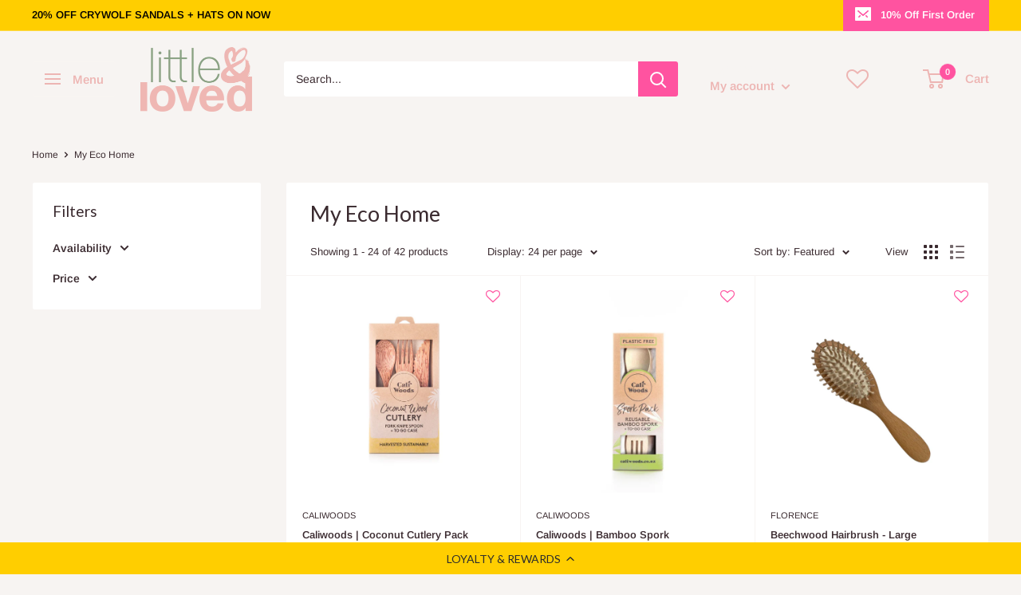

--- FILE ---
content_type: text/html; charset=utf-8
request_url: https://littleandloved.co.nz/collections/my-eco-home
body_size: 66163
content:
<!doctype html>

<html class="no-js" lang="en">
  <head>


    <meta charset="utf-8">
    <meta name="viewport" content="width=device-width, initial-scale=1.0, height=device-height, minimum-scale=1.0, maximum-scale=1.0">
    <meta name="theme-color" content="#3a2a2f"><title>My Eco Home
</title><link rel="canonical" href="https://littleandloved.co.nz/collections/my-eco-home"><link rel="preload" as="style" href="//littleandloved.co.nz/cdn/shop/t/32/assets/theme.css?v=41803709934382580531681982045">
    <link rel="preload" as="script" href="//littleandloved.co.nz/cdn/shop/t/32/assets/theme.js?v=5440707833215902241679359035">
    <link rel="preconnect" href="https://cdn.shopify.com">
    <link rel="preconnect" href="https://fonts.shopifycdn.com">
    <link rel="dns-prefetch" href="https://productreviews.shopifycdn.com">
    <link rel="dns-prefetch" href="https://ajax.googleapis.com">
    <link rel="dns-prefetch" href="https://maps.googleapis.com">
    <link rel="dns-prefetch" href="https://maps.gstatic.com">

    <meta property="og:type" content="website">
  <meta property="og:title" content="My Eco Home">
  <meta property="og:image" content="http://littleandloved.co.nz/cdn/shop/products/005_2048x_91097178-af96-41e2-bb36-67290a476585.jpg?v=1591913404">
  <meta property="og:image:secure_url" content="https://littleandloved.co.nz/cdn/shop/products/005_2048x_91097178-af96-41e2-bb36-67290a476585.jpg?v=1591913404">
  <meta property="og:image:width" content="1023">
  <meta property="og:image:height" content="1024"><meta property="og:url" content="https://littleandloved.co.nz/collections/my-eco-home">
<meta property="og:site_name" content="Little &amp; Loved "><meta name="twitter:card" content="summary"><meta name="twitter:title" content="My Eco Home">
  <meta name="twitter:description" content="">
  <meta name="twitter:image" content="https://littleandloved.co.nz/cdn/shop/products/005_2048x_91097178-af96-41e2-bb36-67290a476585_600x600_crop_center.jpg?v=1591913404">
    <link rel="preload" href="//littleandloved.co.nz/cdn/fonts/lato/lato_n4.c3b93d431f0091c8be23185e15c9d1fee1e971c5.woff2" as="font" type="font/woff2" crossorigin><link rel="preload" href="//littleandloved.co.nz/cdn/fonts/arimo/arimo_n4.a7efb558ca22d2002248bbe6f302a98edee38e35.woff2" as="font" type="font/woff2" crossorigin><style>
  @font-face {
  font-family: Lato;
  font-weight: 400;
  font-style: normal;
  font-display: swap;
  src: url("//littleandloved.co.nz/cdn/fonts/lato/lato_n4.c3b93d431f0091c8be23185e15c9d1fee1e971c5.woff2") format("woff2"),
       url("//littleandloved.co.nz/cdn/fonts/lato/lato_n4.d5c00c781efb195594fd2fd4ad04f7882949e327.woff") format("woff");
}

  @font-face {
  font-family: Arimo;
  font-weight: 400;
  font-style: normal;
  font-display: swap;
  src: url("//littleandloved.co.nz/cdn/fonts/arimo/arimo_n4.a7efb558ca22d2002248bbe6f302a98edee38e35.woff2") format("woff2"),
       url("//littleandloved.co.nz/cdn/fonts/arimo/arimo_n4.0da809f7d1d5ede2a73be7094ac00741efdb6387.woff") format("woff");
}

@font-face {
  font-family: Arimo;
  font-weight: 600;
  font-style: normal;
  font-display: swap;
  src: url("//littleandloved.co.nz/cdn/fonts/arimo/arimo_n6.9c18b0befd86597f319b7d7f925727d04c262b32.woff2") format("woff2"),
       url("//littleandloved.co.nz/cdn/fonts/arimo/arimo_n6.422bf6679b81a8bfb1b25d19299a53688390c2b9.woff") format("woff");
}

@font-face {
  font-family: Lato;
  font-weight: 400;
  font-style: italic;
  font-display: swap;
  src: url("//littleandloved.co.nz/cdn/fonts/lato/lato_i4.09c847adc47c2fefc3368f2e241a3712168bc4b6.woff2") format("woff2"),
       url("//littleandloved.co.nz/cdn/fonts/lato/lato_i4.3c7d9eb6c1b0a2bf62d892c3ee4582b016d0f30c.woff") format("woff");
}


  @font-face {
  font-family: Arimo;
  font-weight: 700;
  font-style: normal;
  font-display: swap;
  src: url("//littleandloved.co.nz/cdn/fonts/arimo/arimo_n7.1d2d0638e6a1228d86beb0e10006e3280ccb2d04.woff2") format("woff2"),
       url("//littleandloved.co.nz/cdn/fonts/arimo/arimo_n7.f4b9139e8eac4a17b38b8707044c20f54c3be479.woff") format("woff");
}

  @font-face {
  font-family: Arimo;
  font-weight: 400;
  font-style: italic;
  font-display: swap;
  src: url("//littleandloved.co.nz/cdn/fonts/arimo/arimo_i4.438ddb21a1b98c7230698d70dc1a21df235701b2.woff2") format("woff2"),
       url("//littleandloved.co.nz/cdn/fonts/arimo/arimo_i4.0e1908a0dc1ec32fabb5a03a0c9ee2083f82e3d7.woff") format("woff");
}

  @font-face {
  font-family: Arimo;
  font-weight: 700;
  font-style: italic;
  font-display: swap;
  src: url("//littleandloved.co.nz/cdn/fonts/arimo/arimo_i7.b9f09537c29041ec8d51f8cdb7c9b8e4f1f82cb1.woff2") format("woff2"),
       url("//littleandloved.co.nz/cdn/fonts/arimo/arimo_i7.ec659fc855f754fd0b1bd052e606bba1058f73da.woff") format("woff");
}


  :root {
    --default-text-font-size : 15px;
    --base-text-font-size    : 14px;
    --heading-font-family    : Lato, sans-serif;
    --heading-font-weight    : 400;
    --heading-font-style     : normal;
    --text-font-family       : Arimo, sans-serif;
    --text-font-weight       : 400;
    --text-font-style        : normal;
    --text-font-bolder-weight: 600;
    --text-link-decoration   : underline;

    --text-color               : #3a2a2f;
    --text-color-rgb           : 58, 42, 47;
    --heading-color            : #3a2a2f;
    --border-color             : #f7f4f2;
    --border-color-rgb         : 247, 244, 242;
    --form-border-color        : #ede7e2;
    --accent-color             : #3a2a2f;
    --accent-color-rgb         : 58, 42, 47;
    --link-color               : #ff53a0;
    --link-color-hover         : #ff0676;
    --background               : #f7f4f2;
    --secondary-background     : #ffffff;
    --secondary-background-rgb : 255, 255, 255;
    --accent-background        : rgba(58, 42, 47, 0.08);

    --input-background: #ffffff;

    --error-color       : #ff53a0;
    --error-background  : rgba(255, 83, 160, 0.07);
    --success-color     : #3a2a2f;
    --success-background: rgba(58, 42, 47, 0.11);

    --primary-button-background      : #ff53a0;
    --primary-button-background-rgb  : 255, 83, 160;
    --primary-button-text-color      : #ffffff;
    --secondary-button-background    : #04e087;
    --secondary-button-background-rgb: 4, 224, 135;
    --secondary-button-text-color    : #ffffff;

    --header-background      : #f7f4f2;
    --header-text-color      : #edb5b3;
    --header-light-text-color: #f7f4f2;
    --header-border-color    : rgba(247, 244, 242, 0.3);
    --header-accent-color    : #ff53a0;

    --footer-background-color:    #f7f4f2;
    --footer-heading-text-color:  #3a2a2f;
    --footer-body-text-color:     #3a2a2f;
    --footer-body-text-color-rgb: 58, 42, 47;
    --footer-accent-color:        #ff53a0;
    --footer-accent-color-rgb:    255, 83, 160;
    --footer-border:              1px solid var(--border-color);
    
    --flickity-arrow-color: #d0bfb3;--product-on-sale-accent           : #ff53a0;
    --product-on-sale-accent-rgb       : 255, 83, 160;
    --product-on-sale-color            : #000000;
    --product-in-stock-color           : #04e087;
    --product-low-stock-color          : #8c8c8c;
    --product-sold-out-color           : #d1d1d4;
    --product-custom-label-1-background: #d49de4;
    --product-custom-label-1-color     : #000000;
    --product-custom-label-2-background: #edb5b3;
    --product-custom-label-2-color     : #000000;
    --product-review-star-color        : #ffce00;

    --mobile-container-gutter : 20px;
    --desktop-container-gutter: 40px;

    /* Shopify related variables */
    --payment-terms-background-color: #f7f4f2;
  }
</style>

<script>
  // IE11 does not have support for CSS variables, so we have to polyfill them
  if (!(((window || {}).CSS || {}).supports && window.CSS.supports('(--a: 0)'))) {
    const script = document.createElement('script');
    script.type = 'text/javascript';
    script.src = 'https://cdn.jsdelivr.net/npm/css-vars-ponyfill@2';
    script.onload = function() {
      cssVars({});
    };

    document.getElementsByTagName('head')[0].appendChild(script);
  }
</script>


    <script>window.performance && window.performance.mark && window.performance.mark('shopify.content_for_header.start');</script><meta name="google-site-verification" content="_RtuK14yaVkvoRPm1skwsBgvlzPMdZtmVbmwsKjARXk">
<meta id="shopify-digital-wallet" name="shopify-digital-wallet" content="/2139744/digital_wallets/dialog">
<meta name="shopify-checkout-api-token" content="a0f486bde0eaf5a8ea9e4e6657447489">
<meta id="in-context-paypal-metadata" data-shop-id="2139744" data-venmo-supported="false" data-environment="production" data-locale="en_US" data-paypal-v4="true" data-currency="NZD">
<link rel="alternate" type="application/atom+xml" title="Feed" href="/collections/my-eco-home.atom" />
<link rel="next" href="/collections/my-eco-home?page=2">
<link rel="alternate" type="application/json+oembed" href="https://littleandloved.co.nz/collections/my-eco-home.oembed">
<script async="async" src="/checkouts/internal/preloads.js?locale=en-NZ"></script>
<link rel="preconnect" href="https://shop.app" crossorigin="anonymous">
<script async="async" src="https://shop.app/checkouts/internal/preloads.js?locale=en-NZ&shop_id=2139744" crossorigin="anonymous"></script>
<script id="apple-pay-shop-capabilities" type="application/json">{"shopId":2139744,"countryCode":"NZ","currencyCode":"NZD","merchantCapabilities":["supports3DS"],"merchantId":"gid:\/\/shopify\/Shop\/2139744","merchantName":"Little \u0026 Loved ","requiredBillingContactFields":["postalAddress","email","phone"],"requiredShippingContactFields":["postalAddress","email","phone"],"shippingType":"shipping","supportedNetworks":["visa","masterCard","amex","jcb"],"total":{"type":"pending","label":"Little \u0026 Loved ","amount":"1.00"},"shopifyPaymentsEnabled":true,"supportsSubscriptions":true}</script>
<script id="shopify-features" type="application/json">{"accessToken":"a0f486bde0eaf5a8ea9e4e6657447489","betas":["rich-media-storefront-analytics"],"domain":"littleandloved.co.nz","predictiveSearch":true,"shopId":2139744,"locale":"en"}</script>
<script>var Shopify = Shopify || {};
Shopify.shop = "l-ll.myshopify.com";
Shopify.locale = "en";
Shopify.currency = {"active":"NZD","rate":"1.0"};
Shopify.country = "NZ";
Shopify.theme = {"name":"Warehouse - stable 21-03-2023","id":136491532500,"schema_name":"Warehouse","schema_version":"4.0.1","theme_store_id":871,"role":"main"};
Shopify.theme.handle = "null";
Shopify.theme.style = {"id":null,"handle":null};
Shopify.cdnHost = "littleandloved.co.nz/cdn";
Shopify.routes = Shopify.routes || {};
Shopify.routes.root = "/";</script>
<script type="module">!function(o){(o.Shopify=o.Shopify||{}).modules=!0}(window);</script>
<script>!function(o){function n(){var o=[];function n(){o.push(Array.prototype.slice.apply(arguments))}return n.q=o,n}var t=o.Shopify=o.Shopify||{};t.loadFeatures=n(),t.autoloadFeatures=n()}(window);</script>
<script>
  window.ShopifyPay = window.ShopifyPay || {};
  window.ShopifyPay.apiHost = "shop.app\/pay";
  window.ShopifyPay.redirectState = null;
</script>
<script id="shop-js-analytics" type="application/json">{"pageType":"collection"}</script>
<script defer="defer" async type="module" src="//littleandloved.co.nz/cdn/shopifycloud/shop-js/modules/v2/client.init-shop-cart-sync_IZsNAliE.en.esm.js"></script>
<script defer="defer" async type="module" src="//littleandloved.co.nz/cdn/shopifycloud/shop-js/modules/v2/chunk.common_0OUaOowp.esm.js"></script>
<script type="module">
  await import("//littleandloved.co.nz/cdn/shopifycloud/shop-js/modules/v2/client.init-shop-cart-sync_IZsNAliE.en.esm.js");
await import("//littleandloved.co.nz/cdn/shopifycloud/shop-js/modules/v2/chunk.common_0OUaOowp.esm.js");

  window.Shopify.SignInWithShop?.initShopCartSync?.({"fedCMEnabled":true,"windoidEnabled":true});

</script>
<script>
  window.Shopify = window.Shopify || {};
  if (!window.Shopify.featureAssets) window.Shopify.featureAssets = {};
  window.Shopify.featureAssets['shop-js'] = {"shop-cart-sync":["modules/v2/client.shop-cart-sync_DLOhI_0X.en.esm.js","modules/v2/chunk.common_0OUaOowp.esm.js"],"init-fed-cm":["modules/v2/client.init-fed-cm_C6YtU0w6.en.esm.js","modules/v2/chunk.common_0OUaOowp.esm.js"],"shop-button":["modules/v2/client.shop-button_BCMx7GTG.en.esm.js","modules/v2/chunk.common_0OUaOowp.esm.js"],"shop-cash-offers":["modules/v2/client.shop-cash-offers_BT26qb5j.en.esm.js","modules/v2/chunk.common_0OUaOowp.esm.js","modules/v2/chunk.modal_CGo_dVj3.esm.js"],"init-windoid":["modules/v2/client.init-windoid_B9PkRMql.en.esm.js","modules/v2/chunk.common_0OUaOowp.esm.js"],"init-shop-email-lookup-coordinator":["modules/v2/client.init-shop-email-lookup-coordinator_DZkqjsbU.en.esm.js","modules/v2/chunk.common_0OUaOowp.esm.js"],"shop-toast-manager":["modules/v2/client.shop-toast-manager_Di2EnuM7.en.esm.js","modules/v2/chunk.common_0OUaOowp.esm.js"],"shop-login-button":["modules/v2/client.shop-login-button_BtqW_SIO.en.esm.js","modules/v2/chunk.common_0OUaOowp.esm.js","modules/v2/chunk.modal_CGo_dVj3.esm.js"],"avatar":["modules/v2/client.avatar_BTnouDA3.en.esm.js"],"pay-button":["modules/v2/client.pay-button_CWa-C9R1.en.esm.js","modules/v2/chunk.common_0OUaOowp.esm.js"],"init-shop-cart-sync":["modules/v2/client.init-shop-cart-sync_IZsNAliE.en.esm.js","modules/v2/chunk.common_0OUaOowp.esm.js"],"init-customer-accounts":["modules/v2/client.init-customer-accounts_DenGwJTU.en.esm.js","modules/v2/client.shop-login-button_BtqW_SIO.en.esm.js","modules/v2/chunk.common_0OUaOowp.esm.js","modules/v2/chunk.modal_CGo_dVj3.esm.js"],"init-shop-for-new-customer-accounts":["modules/v2/client.init-shop-for-new-customer-accounts_JdHXxpS9.en.esm.js","modules/v2/client.shop-login-button_BtqW_SIO.en.esm.js","modules/v2/chunk.common_0OUaOowp.esm.js","modules/v2/chunk.modal_CGo_dVj3.esm.js"],"init-customer-accounts-sign-up":["modules/v2/client.init-customer-accounts-sign-up_D6__K_p8.en.esm.js","modules/v2/client.shop-login-button_BtqW_SIO.en.esm.js","modules/v2/chunk.common_0OUaOowp.esm.js","modules/v2/chunk.modal_CGo_dVj3.esm.js"],"checkout-modal":["modules/v2/client.checkout-modal_C_ZQDY6s.en.esm.js","modules/v2/chunk.common_0OUaOowp.esm.js","modules/v2/chunk.modal_CGo_dVj3.esm.js"],"shop-follow-button":["modules/v2/client.shop-follow-button_XetIsj8l.en.esm.js","modules/v2/chunk.common_0OUaOowp.esm.js","modules/v2/chunk.modal_CGo_dVj3.esm.js"],"lead-capture":["modules/v2/client.lead-capture_DvA72MRN.en.esm.js","modules/v2/chunk.common_0OUaOowp.esm.js","modules/v2/chunk.modal_CGo_dVj3.esm.js"],"shop-login":["modules/v2/client.shop-login_ClXNxyh6.en.esm.js","modules/v2/chunk.common_0OUaOowp.esm.js","modules/v2/chunk.modal_CGo_dVj3.esm.js"],"payment-terms":["modules/v2/client.payment-terms_CNlwjfZz.en.esm.js","modules/v2/chunk.common_0OUaOowp.esm.js","modules/v2/chunk.modal_CGo_dVj3.esm.js"]};
</script>
<script>(function() {
  var isLoaded = false;
  function asyncLoad() {
    if (isLoaded) return;
    isLoaded = true;
    var urls = ["https:\/\/nulls.solutions\/shopify\/gift-wrap\/app\/js\/nulls-gift-wrap.js?shop=l-ll.myshopify.com","https:\/\/cdn-loyalty.yotpo.com\/loader\/wBC-eByHZkvOej2TkSLrAQ.js?shop=l-ll.myshopify.com","https:\/\/d18eg7dreypte5.cloudfront.net\/scripts\/integrations\/subscription.js?shop=l-ll.myshopify.com","https:\/\/cdn.instantbrandpage.lowfruitsolutions.com\/5193c909bd7f6b52fd314908970b3117\/featured-slider-35eb460fa8c7439c19ede1901ffc41f3.js?shop=l-ll.myshopify.com","https:\/\/cdn.instantbrandpage.lowfruitsolutions.com\/5193c909bd7f6b52fd314908970b3117\/brand-page-7bbe7c8eca4dff40a67179230b242025.js?shop=l-ll.myshopify.com","https:\/\/services.blend-ai.com\/pulse?shop=l-ll.myshopify.com"];
    for (var i = 0; i < urls.length; i++) {
      var s = document.createElement('script');
      s.type = 'text/javascript';
      s.async = true;
      s.src = urls[i];
      var x = document.getElementsByTagName('script')[0];
      x.parentNode.insertBefore(s, x);
    }
  };
  if(window.attachEvent) {
    window.attachEvent('onload', asyncLoad);
  } else {
    window.addEventListener('load', asyncLoad, false);
  }
})();</script>
<script id="__st">var __st={"a":2139744,"offset":46800,"reqid":"d2941d7f-6c2f-41a6-b5cc-b9a7391746fd-1768394362","pageurl":"littleandloved.co.nz\/collections\/my-eco-home","u":"356144f14c74","p":"collection","rtyp":"collection","rid":169141862505};</script>
<script>window.ShopifyPaypalV4VisibilityTracking = true;</script>
<script id="captcha-bootstrap">!function(){'use strict';const t='contact',e='account',n='new_comment',o=[[t,t],['blogs',n],['comments',n],[t,'customer']],c=[[e,'customer_login'],[e,'guest_login'],[e,'recover_customer_password'],[e,'create_customer']],r=t=>t.map((([t,e])=>`form[action*='/${t}']:not([data-nocaptcha='true']) input[name='form_type'][value='${e}']`)).join(','),a=t=>()=>t?[...document.querySelectorAll(t)].map((t=>t.form)):[];function s(){const t=[...o],e=r(t);return a(e)}const i='password',u='form_key',d=['recaptcha-v3-token','g-recaptcha-response','h-captcha-response',i],f=()=>{try{return window.sessionStorage}catch{return}},m='__shopify_v',_=t=>t.elements[u];function p(t,e,n=!1){try{const o=window.sessionStorage,c=JSON.parse(o.getItem(e)),{data:r}=function(t){const{data:e,action:n}=t;return t[m]||n?{data:e,action:n}:{data:t,action:n}}(c);for(const[e,n]of Object.entries(r))t.elements[e]&&(t.elements[e].value=n);n&&o.removeItem(e)}catch(o){console.error('form repopulation failed',{error:o})}}const l='form_type',E='cptcha';function T(t){t.dataset[E]=!0}const w=window,h=w.document,L='Shopify',v='ce_forms',y='captcha';let A=!1;((t,e)=>{const n=(g='f06e6c50-85a8-45c8-87d0-21a2b65856fe',I='https://cdn.shopify.com/shopifycloud/storefront-forms-hcaptcha/ce_storefront_forms_captcha_hcaptcha.v1.5.2.iife.js',D={infoText:'Protected by hCaptcha',privacyText:'Privacy',termsText:'Terms'},(t,e,n)=>{const o=w[L][v],c=o.bindForm;if(c)return c(t,g,e,D).then(n);var r;o.q.push([[t,g,e,D],n]),r=I,A||(h.body.append(Object.assign(h.createElement('script'),{id:'captcha-provider',async:!0,src:r})),A=!0)});var g,I,D;w[L]=w[L]||{},w[L][v]=w[L][v]||{},w[L][v].q=[],w[L][y]=w[L][y]||{},w[L][y].protect=function(t,e){n(t,void 0,e),T(t)},Object.freeze(w[L][y]),function(t,e,n,w,h,L){const[v,y,A,g]=function(t,e,n){const i=e?o:[],u=t?c:[],d=[...i,...u],f=r(d),m=r(i),_=r(d.filter((([t,e])=>n.includes(e))));return[a(f),a(m),a(_),s()]}(w,h,L),I=t=>{const e=t.target;return e instanceof HTMLFormElement?e:e&&e.form},D=t=>v().includes(t);t.addEventListener('submit',(t=>{const e=I(t);if(!e)return;const n=D(e)&&!e.dataset.hcaptchaBound&&!e.dataset.recaptchaBound,o=_(e),c=g().includes(e)&&(!o||!o.value);(n||c)&&t.preventDefault(),c&&!n&&(function(t){try{if(!f())return;!function(t){const e=f();if(!e)return;const n=_(t);if(!n)return;const o=n.value;o&&e.removeItem(o)}(t);const e=Array.from(Array(32),(()=>Math.random().toString(36)[2])).join('');!function(t,e){_(t)||t.append(Object.assign(document.createElement('input'),{type:'hidden',name:u})),t.elements[u].value=e}(t,e),function(t,e){const n=f();if(!n)return;const o=[...t.querySelectorAll(`input[type='${i}']`)].map((({name:t})=>t)),c=[...d,...o],r={};for(const[a,s]of new FormData(t).entries())c.includes(a)||(r[a]=s);n.setItem(e,JSON.stringify({[m]:1,action:t.action,data:r}))}(t,e)}catch(e){console.error('failed to persist form',e)}}(e),e.submit())}));const S=(t,e)=>{t&&!t.dataset[E]&&(n(t,e.some((e=>e===t))),T(t))};for(const o of['focusin','change'])t.addEventListener(o,(t=>{const e=I(t);D(e)&&S(e,y())}));const B=e.get('form_key'),M=e.get(l),P=B&&M;t.addEventListener('DOMContentLoaded',(()=>{const t=y();if(P)for(const e of t)e.elements[l].value===M&&p(e,B);[...new Set([...A(),...v().filter((t=>'true'===t.dataset.shopifyCaptcha))])].forEach((e=>S(e,t)))}))}(h,new URLSearchParams(w.location.search),n,t,e,['guest_login'])})(!0,!0)}();</script>
<script integrity="sha256-4kQ18oKyAcykRKYeNunJcIwy7WH5gtpwJnB7kiuLZ1E=" data-source-attribution="shopify.loadfeatures" defer="defer" src="//littleandloved.co.nz/cdn/shopifycloud/storefront/assets/storefront/load_feature-a0a9edcb.js" crossorigin="anonymous"></script>
<script crossorigin="anonymous" defer="defer" src="//littleandloved.co.nz/cdn/shopifycloud/storefront/assets/shopify_pay/storefront-65b4c6d7.js?v=20250812"></script>
<script data-source-attribution="shopify.dynamic_checkout.dynamic.init">var Shopify=Shopify||{};Shopify.PaymentButton=Shopify.PaymentButton||{isStorefrontPortableWallets:!0,init:function(){window.Shopify.PaymentButton.init=function(){};var t=document.createElement("script");t.src="https://littleandloved.co.nz/cdn/shopifycloud/portable-wallets/latest/portable-wallets.en.js",t.type="module",document.head.appendChild(t)}};
</script>
<script data-source-attribution="shopify.dynamic_checkout.buyer_consent">
  function portableWalletsHideBuyerConsent(e){var t=document.getElementById("shopify-buyer-consent"),n=document.getElementById("shopify-subscription-policy-button");t&&n&&(t.classList.add("hidden"),t.setAttribute("aria-hidden","true"),n.removeEventListener("click",e))}function portableWalletsShowBuyerConsent(e){var t=document.getElementById("shopify-buyer-consent"),n=document.getElementById("shopify-subscription-policy-button");t&&n&&(t.classList.remove("hidden"),t.removeAttribute("aria-hidden"),n.addEventListener("click",e))}window.Shopify?.PaymentButton&&(window.Shopify.PaymentButton.hideBuyerConsent=portableWalletsHideBuyerConsent,window.Shopify.PaymentButton.showBuyerConsent=portableWalletsShowBuyerConsent);
</script>
<script data-source-attribution="shopify.dynamic_checkout.cart.bootstrap">document.addEventListener("DOMContentLoaded",(function(){function t(){return document.querySelector("shopify-accelerated-checkout-cart, shopify-accelerated-checkout")}if(t())Shopify.PaymentButton.init();else{new MutationObserver((function(e,n){t()&&(Shopify.PaymentButton.init(),n.disconnect())})).observe(document.body,{childList:!0,subtree:!0})}}));
</script>
<link id="shopify-accelerated-checkout-styles" rel="stylesheet" media="screen" href="https://littleandloved.co.nz/cdn/shopifycloud/portable-wallets/latest/accelerated-checkout-backwards-compat.css" crossorigin="anonymous">
<style id="shopify-accelerated-checkout-cart">
        #shopify-buyer-consent {
  margin-top: 1em;
  display: inline-block;
  width: 100%;
}

#shopify-buyer-consent.hidden {
  display: none;
}

#shopify-subscription-policy-button {
  background: none;
  border: none;
  padding: 0;
  text-decoration: underline;
  font-size: inherit;
  cursor: pointer;
}

#shopify-subscription-policy-button::before {
  box-shadow: none;
}

      </style>

<script>window.performance && window.performance.mark && window.performance.mark('shopify.content_for_header.end');</script>

    <link rel="stylesheet" href="//littleandloved.co.nz/cdn/shop/t/32/assets/theme.css?v=41803709934382580531681982045">

    


  <script type="application/ld+json">
  {
    "@context": "https://schema.org",
    "@type": "BreadcrumbList",
  "itemListElement": [{
      "@type": "ListItem",
      "position": 1,
      "name": "Home",
      "item": "https://littleandloved.co.nz"
    },{
          "@type": "ListItem",
          "position": 2,
          "name": "My Eco Home",
          "item": "https://littleandloved.co.nz/collections/my-eco-home"
        }]
  }
  </script>



    <script>
      // This allows to expose several variables to the global scope, to be used in scripts
      window.theme = {
        pageType: "collection",
        cartCount: 0,
        moneyFormat: "${{amount}}",
        moneyWithCurrencyFormat: "${{amount}} NZD",
        currencyCodeEnabled: false,
        showDiscount: true,
        discountMode: "percentage",
        cartType: "drawer"
      };

      window.routes = {
        rootUrl: "\/",
        rootUrlWithoutSlash: '',
        cartUrl: "\/cart",
        cartAddUrl: "\/cart\/add",
        cartChangeUrl: "\/cart\/change",
        searchUrl: "\/search",
        productRecommendationsUrl: "\/recommendations\/products"
      };

      window.languages = {
        productRegularPrice: "Regular price",
        productSalePrice: "Sale price",
        collectionOnSaleLabel: "Save {{savings}}",
        productFormUnavailable: "Unavailable",
        productFormAddToCart: "Add to cart",
        productFormPreOrder: "Pre-order",
        productFormSoldOut: "Sold out",
        productAdded: "Product has been added to your cart",
        productAddedShort: "Added!",
        shippingEstimatorNoResults: "No shipping could be found for your address.",
        shippingEstimatorOneResult: "There is one shipping rate for your address:",
        shippingEstimatorMultipleResults: "There are {{count}} shipping rates for your address:",
        shippingEstimatorErrors: "There are some errors:"
      };

      document.documentElement.className = document.documentElement.className.replace('no-js', 'js');
    </script><script src="//littleandloved.co.nz/cdn/shop/t/32/assets/theme.js?v=5440707833215902241679359035" defer></script>
    <script src="//littleandloved.co.nz/cdn/shop/t/32/assets/custom.js?v=102476495355921946141679359035" defer></script><script>
        (function () {
          window.onpageshow = function() {
            // We force re-freshing the cart content onpageshow, as most browsers will serve a cache copy when hitting the
            // back button, which cause staled data
            document.documentElement.dispatchEvent(new CustomEvent('cart:refresh', {
              bubbles: true,
              detail: {scrollToTop: false}
            }));
          };
        })();
      </script>
    <script src="https://cdn-widgetsrepository.yotpo.com/v1/loader/wBC-eByHZkvOej2TkSLrAQ" async></script>

    <!--<script src="https://zooomyapps.com/wishlist/ZooomyColl.js" data-shop-id="l-ll.myshopify.com" data-cus-id=""></script>-->
    
    
    <link rel="stylesheet" href="https://cdnjs.cloudflare.com/ajax/libs/font-awesome/4.7.0/css/font-awesome.min.css">




            <!-- giftbox-script -->
            <script src="//littleandloved.co.nz/cdn/shop/t/32/assets/giftbox-config.js?v=111603181540343972631698285585" type="text/javascript"></script>
            <!-- / giftbox-script -->
            
<!-- BEGIN app block: shopify://apps/klaviyo-email-marketing-sms/blocks/klaviyo-onsite-embed/2632fe16-c075-4321-a88b-50b567f42507 -->












  <script async src="https://static.klaviyo.com/onsite/js/W8GDp2/klaviyo.js?company_id=W8GDp2"></script>
  <script>!function(){if(!window.klaviyo){window._klOnsite=window._klOnsite||[];try{window.klaviyo=new Proxy({},{get:function(n,i){return"push"===i?function(){var n;(n=window._klOnsite).push.apply(n,arguments)}:function(){for(var n=arguments.length,o=new Array(n),w=0;w<n;w++)o[w]=arguments[w];var t="function"==typeof o[o.length-1]?o.pop():void 0,e=new Promise((function(n){window._klOnsite.push([i].concat(o,[function(i){t&&t(i),n(i)}]))}));return e}}})}catch(n){window.klaviyo=window.klaviyo||[],window.klaviyo.push=function(){var n;(n=window._klOnsite).push.apply(n,arguments)}}}}();</script>

  




  <script>
    window.klaviyoReviewsProductDesignMode = false
  </script>







<!-- END app block --><!-- BEGIN app block: shopify://apps/judge-me-reviews/blocks/judgeme_core/61ccd3b1-a9f2-4160-9fe9-4fec8413e5d8 --><!-- Start of Judge.me Core -->






<link rel="dns-prefetch" href="https://cdnwidget.judge.me">
<link rel="dns-prefetch" href="https://cdn.judge.me">
<link rel="dns-prefetch" href="https://cdn1.judge.me">
<link rel="dns-prefetch" href="https://api.judge.me">

<script data-cfasync='false' class='jdgm-settings-script'>window.jdgmSettings={"pagination":5,"disable_web_reviews":false,"badge_no_review_text":"No reviews","badge_n_reviews_text":"{{ n }} review/reviews","badge_star_color":"#ffc914","hide_badge_preview_if_no_reviews":true,"badge_hide_text":false,"enforce_center_preview_badge":false,"widget_title":"Customer Reviews","widget_open_form_text":"Write a review","widget_close_form_text":"Cancel review","widget_refresh_page_text":"Refresh page","widget_summary_text":"Based on {{ number_of_reviews }} review/reviews","widget_no_review_text":"Be the first to write a review","widget_name_field_text":"Display name","widget_verified_name_field_text":"Verified Name (public)","widget_name_placeholder_text":"Display name","widget_required_field_error_text":"This field is required.","widget_email_field_text":"Email address","widget_verified_email_field_text":"Verified Email (private, can not be edited)","widget_email_placeholder_text":"Your email address","widget_email_field_error_text":"Please enter a valid email address.","widget_rating_field_text":"Rating","widget_review_title_field_text":"Review Title","widget_review_title_placeholder_text":"Give your review a title","widget_review_body_field_text":"Review content","widget_review_body_placeholder_text":"Start writing here...","widget_pictures_field_text":"Picture/Video (optional)","widget_submit_review_text":"Submit Review","widget_submit_verified_review_text":"Submit Verified Review","widget_submit_success_msg_with_auto_publish":"Thank you! Please refresh the page in a few moments to see your review. You can remove or edit your review by logging into \u003ca href='https://judge.me/login' target='_blank' rel='nofollow noopener'\u003eJudge.me\u003c/a\u003e","widget_submit_success_msg_no_auto_publish":"Thank you! Your review will be published as soon as it is approved by the shop admin. You can remove or edit your review by logging into \u003ca href='https://judge.me/login' target='_blank' rel='nofollow noopener'\u003eJudge.me\u003c/a\u003e","widget_show_default_reviews_out_of_total_text":"Showing {{ n_reviews_shown }} out of {{ n_reviews }} reviews.","widget_show_all_link_text":"Show all","widget_show_less_link_text":"Show less","widget_author_said_text":"{{ reviewer_name }} said:","widget_days_text":"{{ n }} days ago","widget_weeks_text":"{{ n }} week/weeks ago","widget_months_text":"{{ n }} month/months ago","widget_years_text":"{{ n }} year/years ago","widget_yesterday_text":"Yesterday","widget_today_text":"Today","widget_replied_text":"\u003e\u003e {{ shop_name }} replied:","widget_read_more_text":"Read more","widget_reviewer_name_as_initial":"","widget_rating_filter_color":"","widget_rating_filter_see_all_text":"See all reviews","widget_sorting_most_recent_text":"Most Recent","widget_sorting_highest_rating_text":"Highest Rating","widget_sorting_lowest_rating_text":"Lowest Rating","widget_sorting_with_pictures_text":"Only Pictures","widget_sorting_most_helpful_text":"Most Helpful","widget_open_question_form_text":"Ask a question","widget_reviews_subtab_text":"Reviews","widget_questions_subtab_text":"Questions","widget_question_label_text":"Question","widget_answer_label_text":"Answer","widget_question_placeholder_text":"Write your question here","widget_submit_question_text":"Submit Question","widget_question_submit_success_text":"Thank you for your question! We will notify you once it gets answered.","widget_star_color":"#ffc914","verified_badge_text":"Verified","verified_badge_bg_color":"","verified_badge_text_color":"","verified_badge_placement":"left-of-reviewer-name","widget_review_max_height":2,"widget_hide_border":false,"widget_social_share":false,"widget_thumb":false,"widget_review_location_show":false,"widget_location_format":"country_iso_code","all_reviews_include_out_of_store_products":true,"all_reviews_out_of_store_text":"(out of store)","all_reviews_pagination":100,"all_reviews_product_name_prefix_text":"about","enable_review_pictures":true,"enable_question_anwser":false,"widget_theme":"","review_date_format":"dd/mm/yyyy","default_sort_method":"most-recent","widget_product_reviews_subtab_text":"Product Reviews","widget_shop_reviews_subtab_text":"Shop Reviews","widget_other_products_reviews_text":"Reviews for other products","widget_store_reviews_subtab_text":"Store reviews","widget_no_store_reviews_text":"This store hasn't received any reviews yet","widget_web_restriction_product_reviews_text":"This product hasn't received any reviews yet","widget_no_items_text":"No items found","widget_show_more_text":"Show more","widget_write_a_store_review_text":"Write a Store Review","widget_other_languages_heading":"Reviews in Other Languages","widget_translate_review_text":"Translate review to {{ language }}","widget_translating_review_text":"Translating...","widget_show_original_translation_text":"Show original ({{ language }})","widget_translate_review_failed_text":"Review couldn't be translated.","widget_translate_review_retry_text":"Retry","widget_translate_review_try_again_later_text":"Try again later","show_product_url_for_grouped_product":false,"widget_sorting_pictures_first_text":"Pictures First","show_pictures_on_all_rev_page_mobile":false,"show_pictures_on_all_rev_page_desktop":false,"floating_tab_hide_mobile_install_preference":false,"floating_tab_button_name":"★ Reviews","floating_tab_title":"Let customers speak for us","floating_tab_button_color":"","floating_tab_button_background_color":"","floating_tab_url":"","floating_tab_url_enabled":false,"floating_tab_tab_style":"text","all_reviews_text_badge_text":"Customers rate us {{ shop.metafields.judgeme.all_reviews_rating | round: 1 }}/5 based on {{ shop.metafields.judgeme.all_reviews_count }} reviews.","all_reviews_text_badge_text_branded_style":"{{ shop.metafields.judgeme.all_reviews_rating | round: 1 }} out of 5 stars based on {{ shop.metafields.judgeme.all_reviews_count }} reviews","is_all_reviews_text_badge_a_link":false,"show_stars_for_all_reviews_text_badge":false,"all_reviews_text_badge_url":"","all_reviews_text_style":"text","all_reviews_text_color_style":"judgeme_brand_color","all_reviews_text_color":"#108474","all_reviews_text_show_jm_brand":true,"featured_carousel_show_header":true,"featured_carousel_title":"Let customers speak for us","testimonials_carousel_title":"Customers are saying","videos_carousel_title":"Real customer stories","cards_carousel_title":"Customers are saying","featured_carousel_count_text":"from {{ n }} reviews","featured_carousel_add_link_to_all_reviews_page":false,"featured_carousel_url":"","featured_carousel_show_images":true,"featured_carousel_autoslide_interval":5,"featured_carousel_arrows_on_the_sides":false,"featured_carousel_height":250,"featured_carousel_width":80,"featured_carousel_image_size":0,"featured_carousel_image_height":250,"featured_carousel_arrow_color":"#eeeeee","verified_count_badge_style":"vintage","verified_count_badge_orientation":"horizontal","verified_count_badge_color_style":"judgeme_brand_color","verified_count_badge_color":"#108474","is_verified_count_badge_a_link":false,"verified_count_badge_url":"","verified_count_badge_show_jm_brand":true,"widget_rating_preset_default":5,"widget_first_sub_tab":"product-reviews","widget_show_histogram":false,"widget_histogram_use_custom_color":false,"widget_pagination_use_custom_color":false,"widget_star_use_custom_color":true,"widget_verified_badge_use_custom_color":false,"widget_write_review_use_custom_color":false,"picture_reminder_submit_button":"Upload Pictures","enable_review_videos":false,"mute_video_by_default":false,"widget_sorting_videos_first_text":"Videos First","widget_review_pending_text":"Pending","featured_carousel_items_for_large_screen":3,"social_share_options_order":"Facebook,Twitter","remove_microdata_snippet":true,"disable_json_ld":false,"enable_json_ld_products":false,"preview_badge_show_question_text":false,"preview_badge_no_question_text":"No questions","preview_badge_n_question_text":"{{ number_of_questions }} question/questions","qa_badge_show_icon":false,"qa_badge_position":"same-row","remove_judgeme_branding":false,"widget_add_search_bar":false,"widget_search_bar_placeholder":"Search","widget_sorting_verified_only_text":"Verified only","featured_carousel_theme":"default","featured_carousel_show_rating":true,"featured_carousel_show_title":true,"featured_carousel_show_body":true,"featured_carousel_show_date":false,"featured_carousel_show_reviewer":true,"featured_carousel_show_product":false,"featured_carousel_header_background_color":"#108474","featured_carousel_header_text_color":"#ffffff","featured_carousel_name_product_separator":"reviewed","featured_carousel_full_star_background":"#108474","featured_carousel_empty_star_background":"#dadada","featured_carousel_vertical_theme_background":"#f9fafb","featured_carousel_verified_badge_enable":false,"featured_carousel_verified_badge_color":"#108474","featured_carousel_border_style":"round","featured_carousel_review_line_length_limit":3,"featured_carousel_more_reviews_button_text":"Read more reviews","featured_carousel_view_product_button_text":"View product","all_reviews_page_load_reviews_on":"scroll","all_reviews_page_load_more_text":"Load More Reviews","disable_fb_tab_reviews":false,"enable_ajax_cdn_cache":false,"widget_public_name_text":"displayed publicly like","default_reviewer_name":"John Smith","default_reviewer_name_has_non_latin":true,"widget_reviewer_anonymous":"Anonymous","medals_widget_title":"Judge.me Review Medals","medals_widget_background_color":"#f9fafb","medals_widget_position":"footer_all_pages","medals_widget_border_color":"#f9fafb","medals_widget_verified_text_position":"left","medals_widget_use_monochromatic_version":false,"medals_widget_elements_color":"#108474","show_reviewer_avatar":false,"widget_invalid_yt_video_url_error_text":"Not a YouTube video URL","widget_max_length_field_error_text":"Please enter no more than {0} characters.","widget_show_country_flag":false,"widget_show_collected_via_shop_app":true,"widget_verified_by_shop_badge_style":"light","widget_verified_by_shop_text":"Verified by Shop","widget_show_photo_gallery":false,"widget_load_with_code_splitting":true,"widget_ugc_install_preference":false,"widget_ugc_title":"Made by us, Shared by you","widget_ugc_subtitle":"Tag us to see your picture featured in our page","widget_ugc_arrows_color":"#ffffff","widget_ugc_primary_button_text":"Buy Now","widget_ugc_primary_button_background_color":"#108474","widget_ugc_primary_button_text_color":"#ffffff","widget_ugc_primary_button_border_width":"0","widget_ugc_primary_button_border_style":"none","widget_ugc_primary_button_border_color":"#108474","widget_ugc_primary_button_border_radius":"25","widget_ugc_secondary_button_text":"Load More","widget_ugc_secondary_button_background_color":"#ffffff","widget_ugc_secondary_button_text_color":"#108474","widget_ugc_secondary_button_border_width":"2","widget_ugc_secondary_button_border_style":"solid","widget_ugc_secondary_button_border_color":"#108474","widget_ugc_secondary_button_border_radius":"25","widget_ugc_reviews_button_text":"View Reviews","widget_ugc_reviews_button_background_color":"#ffffff","widget_ugc_reviews_button_text_color":"#108474","widget_ugc_reviews_button_border_width":"2","widget_ugc_reviews_button_border_style":"solid","widget_ugc_reviews_button_border_color":"#108474","widget_ugc_reviews_button_border_radius":"25","widget_ugc_reviews_button_link_to":"judgeme-reviews-page","widget_ugc_show_post_date":true,"widget_ugc_max_width":"800","widget_rating_metafield_value_type":true,"widget_primary_color":"#108474","widget_enable_secondary_color":false,"widget_secondary_color":"#edf5f5","widget_summary_average_rating_text":"{{ average_rating }} out of 5","widget_media_grid_title":"Customer photos \u0026 videos","widget_media_grid_see_more_text":"See more","widget_round_style":false,"widget_show_product_medals":true,"widget_verified_by_judgeme_text":"Verified by Judge.me","widget_show_store_medals":true,"widget_verified_by_judgeme_text_in_store_medals":"Verified by Judge.me","widget_media_field_exceed_quantity_message":"Sorry, we can only accept {{ max_media }} for one review.","widget_media_field_exceed_limit_message":"{{ file_name }} is too large, please select a {{ media_type }} less than {{ size_limit }}MB.","widget_review_submitted_text":"Review Submitted!","widget_question_submitted_text":"Question Submitted!","widget_close_form_text_question":"Cancel","widget_write_your_answer_here_text":"Write your answer here","widget_enabled_branded_link":true,"widget_show_collected_by_judgeme":false,"widget_reviewer_name_color":"","widget_write_review_text_color":"","widget_write_review_bg_color":"","widget_collected_by_judgeme_text":"collected by Judge.me","widget_pagination_type":"standard","widget_load_more_text":"Load More","widget_load_more_color":"#108474","widget_full_review_text":"Full Review","widget_read_more_reviews_text":"Read More Reviews","widget_read_questions_text":"Read Questions","widget_questions_and_answers_text":"Questions \u0026 Answers","widget_verified_by_text":"Verified by","widget_verified_text":"Verified","widget_number_of_reviews_text":"{{ number_of_reviews }} reviews","widget_back_button_text":"Back","widget_next_button_text":"Next","widget_custom_forms_filter_button":"Filters","custom_forms_style":"vertical","widget_show_review_information":false,"how_reviews_are_collected":"How reviews are collected?","widget_show_review_keywords":false,"widget_gdpr_statement":"How we use your data: We'll only contact you about the review you left, and only if necessary. By submitting your review, you agree to Judge.me's \u003ca href='https://judge.me/terms' target='_blank' rel='nofollow noopener'\u003eterms\u003c/a\u003e, \u003ca href='https://judge.me/privacy' target='_blank' rel='nofollow noopener'\u003eprivacy\u003c/a\u003e and \u003ca href='https://judge.me/content-policy' target='_blank' rel='nofollow noopener'\u003econtent\u003c/a\u003e policies.","widget_multilingual_sorting_enabled":false,"widget_translate_review_content_enabled":false,"widget_translate_review_content_method":"manual","popup_widget_review_selection":"automatically_with_pictures","popup_widget_round_border_style":true,"popup_widget_show_title":true,"popup_widget_show_body":true,"popup_widget_show_reviewer":false,"popup_widget_show_product":true,"popup_widget_show_pictures":true,"popup_widget_use_review_picture":true,"popup_widget_show_on_home_page":true,"popup_widget_show_on_product_page":true,"popup_widget_show_on_collection_page":true,"popup_widget_show_on_cart_page":true,"popup_widget_position":"bottom_left","popup_widget_first_review_delay":5,"popup_widget_duration":5,"popup_widget_interval":5,"popup_widget_review_count":5,"popup_widget_hide_on_mobile":true,"review_snippet_widget_round_border_style":true,"review_snippet_widget_card_color":"#FFFFFF","review_snippet_widget_slider_arrows_background_color":"#FFFFFF","review_snippet_widget_slider_arrows_color":"#000000","review_snippet_widget_star_color":"#108474","show_product_variant":false,"all_reviews_product_variant_label_text":"Variant: ","widget_show_verified_branding":false,"widget_ai_summary_title":"Customers say","widget_ai_summary_disclaimer":"AI-powered review summary based on recent customer reviews","widget_show_ai_summary":false,"widget_show_ai_summary_bg":false,"widget_show_review_title_input":true,"redirect_reviewers_invited_via_email":"review_widget","request_store_review_after_product_review":false,"request_review_other_products_in_order":false,"review_form_color_scheme":"default","review_form_corner_style":"square","review_form_star_color":{},"review_form_text_color":"#333333","review_form_background_color":"#ffffff","review_form_field_background_color":"#fafafa","review_form_button_color":{},"review_form_button_text_color":"#ffffff","review_form_modal_overlay_color":"#000000","review_content_screen_title_text":"How would you rate this product?","review_content_introduction_text":"We would love it if you would share a bit about your experience.","store_review_form_title_text":"How would you rate this store?","store_review_form_introduction_text":"We would love it if you would share a bit about your experience.","show_review_guidance_text":true,"one_star_review_guidance_text":"Poor","five_star_review_guidance_text":"Great","customer_information_screen_title_text":"About you","customer_information_introduction_text":"Please tell us more about you.","custom_questions_screen_title_text":"Your experience in more detail","custom_questions_introduction_text":"Here are a few questions to help us understand more about your experience.","review_submitted_screen_title_text":"Thanks for your review!","review_submitted_screen_thank_you_text":"We are processing it and it will appear on the store soon.","review_submitted_screen_email_verification_text":"Please confirm your email by clicking the link we just sent you. This helps us keep reviews authentic.","review_submitted_request_store_review_text":"Would you like to share your experience of shopping with us?","review_submitted_review_other_products_text":"Would you like to review these products?","store_review_screen_title_text":"Would you like to share your experience of shopping with us?","store_review_introduction_text":"We value your feedback and use it to improve. Please share any thoughts or suggestions you have.","reviewer_media_screen_title_picture_text":"Share a picture","reviewer_media_introduction_picture_text":"Upload a photo to support your review.","reviewer_media_screen_title_video_text":"Share a video","reviewer_media_introduction_video_text":"Upload a video to support your review.","reviewer_media_screen_title_picture_or_video_text":"Share a picture or video","reviewer_media_introduction_picture_or_video_text":"Upload a photo or video to support your review.","reviewer_media_youtube_url_text":"Paste your Youtube URL here","advanced_settings_next_step_button_text":"Next","advanced_settings_close_review_button_text":"Close","modal_write_review_flow":false,"write_review_flow_required_text":"Required","write_review_flow_privacy_message_text":"We respect your privacy.","write_review_flow_anonymous_text":"Post review as anonymous","write_review_flow_visibility_text":"This won't be visible to other customers.","write_review_flow_multiple_selection_help_text":"Select as many as you like","write_review_flow_single_selection_help_text":"Select one option","write_review_flow_required_field_error_text":"This field is required","write_review_flow_invalid_email_error_text":"Please enter a valid email address","write_review_flow_max_length_error_text":"Max. {{ max_length }} characters.","write_review_flow_media_upload_text":"\u003cb\u003eClick to upload\u003c/b\u003e or drag and drop","write_review_flow_gdpr_statement":"We'll only contact you about your review if necessary. By submitting your review, you agree to our \u003ca href='https://judge.me/terms' target='_blank' rel='nofollow noopener'\u003eterms and conditions\u003c/a\u003e and \u003ca href='https://judge.me/privacy' target='_blank' rel='nofollow noopener'\u003eprivacy policy\u003c/a\u003e.","rating_only_reviews_enabled":false,"show_negative_reviews_help_screen":false,"new_review_flow_help_screen_rating_threshold":3,"negative_review_resolution_screen_title_text":"Tell us more","negative_review_resolution_text":"Your experience matters to us. If there were issues with your purchase, we're here to help. Feel free to reach out to us, we'd love the opportunity to make things right.","negative_review_resolution_button_text":"Contact us","negative_review_resolution_proceed_with_review_text":"Leave a review","negative_review_resolution_subject":"Issue with purchase from {{ shop_name }}.{{ order_name }}","preview_badge_collection_page_install_status":false,"widget_review_custom_css":"","preview_badge_custom_css":"","preview_badge_stars_count":"5-stars","featured_carousel_custom_css":"","floating_tab_custom_css":"","all_reviews_widget_custom_css":"","medals_widget_custom_css":"","verified_badge_custom_css":"","all_reviews_text_custom_css":"","transparency_badges_collected_via_store_invite":false,"transparency_badges_from_another_provider":false,"transparency_badges_collected_from_store_visitor":false,"transparency_badges_collected_by_verified_review_provider":false,"transparency_badges_earned_reward":false,"transparency_badges_collected_via_store_invite_text":"Review collected via store invitation","transparency_badges_from_another_provider_text":"Review collected from another provider","transparency_badges_collected_from_store_visitor_text":"Review collected from a store visitor","transparency_badges_written_in_google_text":"Review written in Google","transparency_badges_written_in_etsy_text":"Review written in Etsy","transparency_badges_written_in_shop_app_text":"Review written in Shop App","transparency_badges_earned_reward_text":"Review earned a reward for future purchase","product_review_widget_per_page":10,"widget_store_review_label_text":"Review about the store","checkout_comment_extension_title_on_product_page":"Customer Comments","checkout_comment_extension_num_latest_comment_show":5,"checkout_comment_extension_format":"name_and_timestamp","checkout_comment_customer_name":"last_initial","checkout_comment_comment_notification":true,"preview_badge_collection_page_install_preference":true,"preview_badge_home_page_install_preference":false,"preview_badge_product_page_install_preference":true,"review_widget_install_preference":"","review_carousel_install_preference":false,"floating_reviews_tab_install_preference":"none","verified_reviews_count_badge_install_preference":false,"all_reviews_text_install_preference":false,"review_widget_best_location":true,"judgeme_medals_install_preference":false,"review_widget_revamp_enabled":false,"review_widget_qna_enabled":false,"review_widget_header_theme":"minimal","review_widget_widget_title_enabled":true,"review_widget_header_text_size":"medium","review_widget_header_text_weight":"regular","review_widget_average_rating_style":"compact","review_widget_bar_chart_enabled":true,"review_widget_bar_chart_type":"numbers","review_widget_bar_chart_style":"standard","review_widget_expanded_media_gallery_enabled":false,"review_widget_reviews_section_theme":"standard","review_widget_image_style":"thumbnails","review_widget_review_image_ratio":"square","review_widget_stars_size":"medium","review_widget_verified_badge":"standard_text","review_widget_review_title_text_size":"medium","review_widget_review_text_size":"medium","review_widget_review_text_length":"medium","review_widget_number_of_columns_desktop":3,"review_widget_carousel_transition_speed":5,"review_widget_custom_questions_answers_display":"always","review_widget_button_text_color":"#FFFFFF","review_widget_text_color":"#000000","review_widget_lighter_text_color":"#7B7B7B","review_widget_corner_styling":"soft","review_widget_review_word_singular":"review","review_widget_review_word_plural":"reviews","review_widget_voting_label":"Helpful?","review_widget_shop_reply_label":"Reply from {{ shop_name }}:","review_widget_filters_title":"Filters","qna_widget_question_word_singular":"Question","qna_widget_question_word_plural":"Questions","qna_widget_answer_reply_label":"Answer from {{ answerer_name }}:","qna_content_screen_title_text":"Ask a question about this product","qna_widget_question_required_field_error_text":"Please enter your question.","qna_widget_flow_gdpr_statement":"We'll only contact you about your question if necessary. By submitting your question, you agree to our \u003ca href='https://judge.me/terms' target='_blank' rel='nofollow noopener'\u003eterms and conditions\u003c/a\u003e and \u003ca href='https://judge.me/privacy' target='_blank' rel='nofollow noopener'\u003eprivacy policy\u003c/a\u003e.","qna_widget_question_submitted_text":"Thanks for your question!","qna_widget_close_form_text_question":"Close","qna_widget_question_submit_success_text":"We’ll notify you by email when your question is answered.","all_reviews_widget_v2025_enabled":false,"all_reviews_widget_v2025_header_theme":"default","all_reviews_widget_v2025_widget_title_enabled":true,"all_reviews_widget_v2025_header_text_size":"medium","all_reviews_widget_v2025_header_text_weight":"regular","all_reviews_widget_v2025_average_rating_style":"compact","all_reviews_widget_v2025_bar_chart_enabled":true,"all_reviews_widget_v2025_bar_chart_type":"numbers","all_reviews_widget_v2025_bar_chart_style":"standard","all_reviews_widget_v2025_expanded_media_gallery_enabled":false,"all_reviews_widget_v2025_show_store_medals":true,"all_reviews_widget_v2025_show_photo_gallery":true,"all_reviews_widget_v2025_show_review_keywords":false,"all_reviews_widget_v2025_show_ai_summary":false,"all_reviews_widget_v2025_show_ai_summary_bg":false,"all_reviews_widget_v2025_add_search_bar":false,"all_reviews_widget_v2025_default_sort_method":"most-recent","all_reviews_widget_v2025_reviews_per_page":10,"all_reviews_widget_v2025_reviews_section_theme":"default","all_reviews_widget_v2025_image_style":"thumbnails","all_reviews_widget_v2025_review_image_ratio":"square","all_reviews_widget_v2025_stars_size":"medium","all_reviews_widget_v2025_verified_badge":"bold_badge","all_reviews_widget_v2025_review_title_text_size":"medium","all_reviews_widget_v2025_review_text_size":"medium","all_reviews_widget_v2025_review_text_length":"medium","all_reviews_widget_v2025_number_of_columns_desktop":3,"all_reviews_widget_v2025_carousel_transition_speed":5,"all_reviews_widget_v2025_custom_questions_answers_display":"always","all_reviews_widget_v2025_show_product_variant":false,"all_reviews_widget_v2025_show_reviewer_avatar":true,"all_reviews_widget_v2025_reviewer_name_as_initial":"","all_reviews_widget_v2025_review_location_show":false,"all_reviews_widget_v2025_location_format":"","all_reviews_widget_v2025_show_country_flag":false,"all_reviews_widget_v2025_verified_by_shop_badge_style":"light","all_reviews_widget_v2025_social_share":false,"all_reviews_widget_v2025_social_share_options_order":"Facebook,Twitter,LinkedIn,Pinterest","all_reviews_widget_v2025_pagination_type":"standard","all_reviews_widget_v2025_button_text_color":"#FFFFFF","all_reviews_widget_v2025_text_color":"#000000","all_reviews_widget_v2025_lighter_text_color":"#7B7B7B","all_reviews_widget_v2025_corner_styling":"soft","all_reviews_widget_v2025_title":"Customer reviews","all_reviews_widget_v2025_ai_summary_title":"Customers say about this store","all_reviews_widget_v2025_no_review_text":"Be the first to write a review","platform":"shopify","branding_url":"https://app.judge.me/reviews/stores/littleandloved.co.nz","branding_text":"Powered by Judge.me","locale":"en","reply_name":"Little \u0026 Loved ","widget_version":"2.1","footer":true,"autopublish":true,"review_dates":true,"enable_custom_form":false,"shop_use_review_site":true,"shop_locale":"en","enable_multi_locales_translations":false,"show_review_title_input":true,"review_verification_email_status":"always","can_be_branded":true,"reply_name_text":"Little \u0026 Loved "};</script> <style class='jdgm-settings-style'>.jdgm-xx{left:0}:not(.jdgm-prev-badge__stars)>.jdgm-star{color:#ffc914}.jdgm-histogram .jdgm-star.jdgm-star{color:#ffc914}.jdgm-preview-badge .jdgm-star.jdgm-star{color:#ffc914}.jdgm-prev-badge[data-average-rating='0.00']{display:none !important}.jdgm-author-all-initials{display:none !important}.jdgm-author-last-initial{display:none !important}.jdgm-rev-widg__title{visibility:hidden}.jdgm-rev-widg__summary-text{visibility:hidden}.jdgm-prev-badge__text{visibility:hidden}.jdgm-rev__replier:before{content:'Little &amp; Loved '}.jdgm-rev__prod-link-prefix:before{content:'about'}.jdgm-rev__variant-label:before{content:'Variant: '}.jdgm-rev__out-of-store-text:before{content:'(out of store)'}@media only screen and (min-width: 768px){.jdgm-rev__pics .jdgm-rev_all-rev-page-picture-separator,.jdgm-rev__pics .jdgm-rev__product-picture{display:none}}@media only screen and (max-width: 768px){.jdgm-rev__pics .jdgm-rev_all-rev-page-picture-separator,.jdgm-rev__pics .jdgm-rev__product-picture{display:none}}.jdgm-preview-badge[data-template="index"]{display:none !important}.jdgm-verified-count-badget[data-from-snippet="true"]{display:none !important}.jdgm-carousel-wrapper[data-from-snippet="true"]{display:none !important}.jdgm-all-reviews-text[data-from-snippet="true"]{display:none !important}.jdgm-medals-section[data-from-snippet="true"]{display:none !important}.jdgm-ugc-media-wrapper[data-from-snippet="true"]{display:none !important}.jdgm-histogram{display:none !important}.jdgm-widget .jdgm-sort-dropdown-wrapper{margin-top:12px}.jdgm-rev__transparency-badge[data-badge-type="review_collected_via_store_invitation"]{display:none !important}.jdgm-rev__transparency-badge[data-badge-type="review_collected_from_another_provider"]{display:none !important}.jdgm-rev__transparency-badge[data-badge-type="review_collected_from_store_visitor"]{display:none !important}.jdgm-rev__transparency-badge[data-badge-type="review_written_in_etsy"]{display:none !important}.jdgm-rev__transparency-badge[data-badge-type="review_written_in_google_business"]{display:none !important}.jdgm-rev__transparency-badge[data-badge-type="review_written_in_shop_app"]{display:none !important}.jdgm-rev__transparency-badge[data-badge-type="review_earned_for_future_purchase"]{display:none !important}
</style> <style class='jdgm-settings-style'></style>

  
  
  
  <style class='jdgm-miracle-styles'>
  @-webkit-keyframes jdgm-spin{0%{-webkit-transform:rotate(0deg);-ms-transform:rotate(0deg);transform:rotate(0deg)}100%{-webkit-transform:rotate(359deg);-ms-transform:rotate(359deg);transform:rotate(359deg)}}@keyframes jdgm-spin{0%{-webkit-transform:rotate(0deg);-ms-transform:rotate(0deg);transform:rotate(0deg)}100%{-webkit-transform:rotate(359deg);-ms-transform:rotate(359deg);transform:rotate(359deg)}}@font-face{font-family:'JudgemeStar';src:url("[data-uri]") format("woff");font-weight:normal;font-style:normal}.jdgm-star{font-family:'JudgemeStar';display:inline !important;text-decoration:none !important;padding:0 4px 0 0 !important;margin:0 !important;font-weight:bold;opacity:1;-webkit-font-smoothing:antialiased;-moz-osx-font-smoothing:grayscale}.jdgm-star:hover{opacity:1}.jdgm-star:last-of-type{padding:0 !important}.jdgm-star.jdgm--on:before{content:"\e000"}.jdgm-star.jdgm--off:before{content:"\e001"}.jdgm-star.jdgm--half:before{content:"\e002"}.jdgm-widget *{margin:0;line-height:1.4;-webkit-box-sizing:border-box;-moz-box-sizing:border-box;box-sizing:border-box;-webkit-overflow-scrolling:touch}.jdgm-hidden{display:none !important;visibility:hidden !important}.jdgm-temp-hidden{display:none}.jdgm-spinner{width:40px;height:40px;margin:auto;border-radius:50%;border-top:2px solid #eee;border-right:2px solid #eee;border-bottom:2px solid #eee;border-left:2px solid #ccc;-webkit-animation:jdgm-spin 0.8s infinite linear;animation:jdgm-spin 0.8s infinite linear}.jdgm-prev-badge{display:block !important}

</style>


  
  
   


<script data-cfasync='false' class='jdgm-script'>
!function(e){window.jdgm=window.jdgm||{},jdgm.CDN_HOST="https://cdnwidget.judge.me/",jdgm.CDN_HOST_ALT="https://cdn2.judge.me/cdn/widget_frontend/",jdgm.API_HOST="https://api.judge.me/",jdgm.CDN_BASE_URL="https://cdn.shopify.com/extensions/019bb841-f064-7488-b6fb-cd56536383e8/judgeme-extensions-293/assets/",
jdgm.docReady=function(d){(e.attachEvent?"complete"===e.readyState:"loading"!==e.readyState)?
setTimeout(d,0):e.addEventListener("DOMContentLoaded",d)},jdgm.loadCSS=function(d,t,o,a){
!o&&jdgm.loadCSS.requestedUrls.indexOf(d)>=0||(jdgm.loadCSS.requestedUrls.push(d),
(a=e.createElement("link")).rel="stylesheet",a.class="jdgm-stylesheet",a.media="nope!",
a.href=d,a.onload=function(){this.media="all",t&&setTimeout(t)},e.body.appendChild(a))},
jdgm.loadCSS.requestedUrls=[],jdgm.loadJS=function(e,d){var t=new XMLHttpRequest;
t.onreadystatechange=function(){4===t.readyState&&(Function(t.response)(),d&&d(t.response))},
t.open("GET",e),t.onerror=function(){if(e.indexOf(jdgm.CDN_HOST)===0&&jdgm.CDN_HOST_ALT!==jdgm.CDN_HOST){var f=e.replace(jdgm.CDN_HOST,jdgm.CDN_HOST_ALT);jdgm.loadJS(f,d)}},t.send()},jdgm.docReady((function(){(window.jdgmLoadCSS||e.querySelectorAll(
".jdgm-widget, .jdgm-all-reviews-page").length>0)&&(jdgmSettings.widget_load_with_code_splitting?
parseFloat(jdgmSettings.widget_version)>=3?jdgm.loadCSS(jdgm.CDN_HOST+"widget_v3/base.css"):
jdgm.loadCSS(jdgm.CDN_HOST+"widget/base.css"):jdgm.loadCSS(jdgm.CDN_HOST+"shopify_v2.css"),
jdgm.loadJS(jdgm.CDN_HOST+"loa"+"der.js"))}))}(document);
</script>
<noscript><link rel="stylesheet" type="text/css" media="all" href="https://cdnwidget.judge.me/shopify_v2.css"></noscript>

<!-- BEGIN app snippet: theme_fix_tags --><script>
  (function() {
    var jdgmThemeFixes = null;
    if (!jdgmThemeFixes) return;
    var thisThemeFix = jdgmThemeFixes[Shopify.theme.id];
    if (!thisThemeFix) return;

    if (thisThemeFix.html) {
      document.addEventListener("DOMContentLoaded", function() {
        var htmlDiv = document.createElement('div');
        htmlDiv.classList.add('jdgm-theme-fix-html');
        htmlDiv.innerHTML = thisThemeFix.html;
        document.body.append(htmlDiv);
      });
    };

    if (thisThemeFix.css) {
      var styleTag = document.createElement('style');
      styleTag.classList.add('jdgm-theme-fix-style');
      styleTag.innerHTML = thisThemeFix.css;
      document.head.append(styleTag);
    };

    if (thisThemeFix.js) {
      var scriptTag = document.createElement('script');
      scriptTag.classList.add('jdgm-theme-fix-script');
      scriptTag.innerHTML = thisThemeFix.js;
      document.head.append(scriptTag);
    };
  })();
</script>
<!-- END app snippet -->
<!-- End of Judge.me Core -->



<!-- END app block --><script src="https://cdn.shopify.com/extensions/019aaa54-6629-7eb1-b13a-d1f2668e9d67/now-in-stock-3-31/assets/iStock-notify-2.0.js" type="text/javascript" defer="defer"></script>
<link href="https://cdn.shopify.com/extensions/019aaa54-6629-7eb1-b13a-d1f2668e9d67/now-in-stock-3-31/assets/iStock-notify-2.0.css" rel="stylesheet" type="text/css" media="all">
<script src="https://cdn.shopify.com/extensions/019bb841-f064-7488-b6fb-cd56536383e8/judgeme-extensions-293/assets/loader.js" type="text/javascript" defer="defer"></script>
<link href="https://monorail-edge.shopifysvc.com" rel="dns-prefetch">
<script>(function(){if ("sendBeacon" in navigator && "performance" in window) {try {var session_token_from_headers = performance.getEntriesByType('navigation')[0].serverTiming.find(x => x.name == '_s').description;} catch {var session_token_from_headers = undefined;}var session_cookie_matches = document.cookie.match(/_shopify_s=([^;]*)/);var session_token_from_cookie = session_cookie_matches && session_cookie_matches.length === 2 ? session_cookie_matches[1] : "";var session_token = session_token_from_headers || session_token_from_cookie || "";function handle_abandonment_event(e) {var entries = performance.getEntries().filter(function(entry) {return /monorail-edge.shopifysvc.com/.test(entry.name);});if (!window.abandonment_tracked && entries.length === 0) {window.abandonment_tracked = true;var currentMs = Date.now();var navigation_start = performance.timing.navigationStart;var payload = {shop_id: 2139744,url: window.location.href,navigation_start,duration: currentMs - navigation_start,session_token,page_type: "collection"};window.navigator.sendBeacon("https://monorail-edge.shopifysvc.com/v1/produce", JSON.stringify({schema_id: "online_store_buyer_site_abandonment/1.1",payload: payload,metadata: {event_created_at_ms: currentMs,event_sent_at_ms: currentMs}}));}}window.addEventListener('pagehide', handle_abandonment_event);}}());</script>
<script id="web-pixels-manager-setup">(function e(e,d,r,n,o){if(void 0===o&&(o={}),!Boolean(null===(a=null===(i=window.Shopify)||void 0===i?void 0:i.analytics)||void 0===a?void 0:a.replayQueue)){var i,a;window.Shopify=window.Shopify||{};var t=window.Shopify;t.analytics=t.analytics||{};var s=t.analytics;s.replayQueue=[],s.publish=function(e,d,r){return s.replayQueue.push([e,d,r]),!0};try{self.performance.mark("wpm:start")}catch(e){}var l=function(){var e={modern:/Edge?\/(1{2}[4-9]|1[2-9]\d|[2-9]\d{2}|\d{4,})\.\d+(\.\d+|)|Firefox\/(1{2}[4-9]|1[2-9]\d|[2-9]\d{2}|\d{4,})\.\d+(\.\d+|)|Chrom(ium|e)\/(9{2}|\d{3,})\.\d+(\.\d+|)|(Maci|X1{2}).+ Version\/(15\.\d+|(1[6-9]|[2-9]\d|\d{3,})\.\d+)([,.]\d+|)( \(\w+\)|)( Mobile\/\w+|) Safari\/|Chrome.+OPR\/(9{2}|\d{3,})\.\d+\.\d+|(CPU[ +]OS|iPhone[ +]OS|CPU[ +]iPhone|CPU IPhone OS|CPU iPad OS)[ +]+(15[._]\d+|(1[6-9]|[2-9]\d|\d{3,})[._]\d+)([._]\d+|)|Android:?[ /-](13[3-9]|1[4-9]\d|[2-9]\d{2}|\d{4,})(\.\d+|)(\.\d+|)|Android.+Firefox\/(13[5-9]|1[4-9]\d|[2-9]\d{2}|\d{4,})\.\d+(\.\d+|)|Android.+Chrom(ium|e)\/(13[3-9]|1[4-9]\d|[2-9]\d{2}|\d{4,})\.\d+(\.\d+|)|SamsungBrowser\/([2-9]\d|\d{3,})\.\d+/,legacy:/Edge?\/(1[6-9]|[2-9]\d|\d{3,})\.\d+(\.\d+|)|Firefox\/(5[4-9]|[6-9]\d|\d{3,})\.\d+(\.\d+|)|Chrom(ium|e)\/(5[1-9]|[6-9]\d|\d{3,})\.\d+(\.\d+|)([\d.]+$|.*Safari\/(?![\d.]+ Edge\/[\d.]+$))|(Maci|X1{2}).+ Version\/(10\.\d+|(1[1-9]|[2-9]\d|\d{3,})\.\d+)([,.]\d+|)( \(\w+\)|)( Mobile\/\w+|) Safari\/|Chrome.+OPR\/(3[89]|[4-9]\d|\d{3,})\.\d+\.\d+|(CPU[ +]OS|iPhone[ +]OS|CPU[ +]iPhone|CPU IPhone OS|CPU iPad OS)[ +]+(10[._]\d+|(1[1-9]|[2-9]\d|\d{3,})[._]\d+)([._]\d+|)|Android:?[ /-](13[3-9]|1[4-9]\d|[2-9]\d{2}|\d{4,})(\.\d+|)(\.\d+|)|Mobile Safari.+OPR\/([89]\d|\d{3,})\.\d+\.\d+|Android.+Firefox\/(13[5-9]|1[4-9]\d|[2-9]\d{2}|\d{4,})\.\d+(\.\d+|)|Android.+Chrom(ium|e)\/(13[3-9]|1[4-9]\d|[2-9]\d{2}|\d{4,})\.\d+(\.\d+|)|Android.+(UC? ?Browser|UCWEB|U3)[ /]?(15\.([5-9]|\d{2,})|(1[6-9]|[2-9]\d|\d{3,})\.\d+)\.\d+|SamsungBrowser\/(5\.\d+|([6-9]|\d{2,})\.\d+)|Android.+MQ{2}Browser\/(14(\.(9|\d{2,})|)|(1[5-9]|[2-9]\d|\d{3,})(\.\d+|))(\.\d+|)|K[Aa][Ii]OS\/(3\.\d+|([4-9]|\d{2,})\.\d+)(\.\d+|)/},d=e.modern,r=e.legacy,n=navigator.userAgent;return n.match(d)?"modern":n.match(r)?"legacy":"unknown"}(),u="modern"===l?"modern":"legacy",c=(null!=n?n:{modern:"",legacy:""})[u],f=function(e){return[e.baseUrl,"/wpm","/b",e.hashVersion,"modern"===e.buildTarget?"m":"l",".js"].join("")}({baseUrl:d,hashVersion:r,buildTarget:u}),m=function(e){var d=e.version,r=e.bundleTarget,n=e.surface,o=e.pageUrl,i=e.monorailEndpoint;return{emit:function(e){var a=e.status,t=e.errorMsg,s=(new Date).getTime(),l=JSON.stringify({metadata:{event_sent_at_ms:s},events:[{schema_id:"web_pixels_manager_load/3.1",payload:{version:d,bundle_target:r,page_url:o,status:a,surface:n,error_msg:t},metadata:{event_created_at_ms:s}}]});if(!i)return console&&console.warn&&console.warn("[Web Pixels Manager] No Monorail endpoint provided, skipping logging."),!1;try{return self.navigator.sendBeacon.bind(self.navigator)(i,l)}catch(e){}var u=new XMLHttpRequest;try{return u.open("POST",i,!0),u.setRequestHeader("Content-Type","text/plain"),u.send(l),!0}catch(e){return console&&console.warn&&console.warn("[Web Pixels Manager] Got an unhandled error while logging to Monorail."),!1}}}}({version:r,bundleTarget:l,surface:e.surface,pageUrl:self.location.href,monorailEndpoint:e.monorailEndpoint});try{o.browserTarget=l,function(e){var d=e.src,r=e.async,n=void 0===r||r,o=e.onload,i=e.onerror,a=e.sri,t=e.scriptDataAttributes,s=void 0===t?{}:t,l=document.createElement("script"),u=document.querySelector("head"),c=document.querySelector("body");if(l.async=n,l.src=d,a&&(l.integrity=a,l.crossOrigin="anonymous"),s)for(var f in s)if(Object.prototype.hasOwnProperty.call(s,f))try{l.dataset[f]=s[f]}catch(e){}if(o&&l.addEventListener("load",o),i&&l.addEventListener("error",i),u)u.appendChild(l);else{if(!c)throw new Error("Did not find a head or body element to append the script");c.appendChild(l)}}({src:f,async:!0,onload:function(){if(!function(){var e,d;return Boolean(null===(d=null===(e=window.Shopify)||void 0===e?void 0:e.analytics)||void 0===d?void 0:d.initialized)}()){var d=window.webPixelsManager.init(e)||void 0;if(d){var r=window.Shopify.analytics;r.replayQueue.forEach((function(e){var r=e[0],n=e[1],o=e[2];d.publishCustomEvent(r,n,o)})),r.replayQueue=[],r.publish=d.publishCustomEvent,r.visitor=d.visitor,r.initialized=!0}}},onerror:function(){return m.emit({status:"failed",errorMsg:"".concat(f," has failed to load")})},sri:function(e){var d=/^sha384-[A-Za-z0-9+/=]+$/;return"string"==typeof e&&d.test(e)}(c)?c:"",scriptDataAttributes:o}),m.emit({status:"loading"})}catch(e){m.emit({status:"failed",errorMsg:(null==e?void 0:e.message)||"Unknown error"})}}})({shopId: 2139744,storefrontBaseUrl: "https://littleandloved.co.nz",extensionsBaseUrl: "https://extensions.shopifycdn.com/cdn/shopifycloud/web-pixels-manager",monorailEndpoint: "https://monorail-edge.shopifysvc.com/unstable/produce_batch",surface: "storefront-renderer",enabledBetaFlags: ["2dca8a86"],webPixelsConfigList: [{"id":"1894318292","configuration":"{\"accountID\":\"W8GDp2\",\"webPixelConfig\":\"eyJlbmFibGVBZGRlZFRvQ2FydEV2ZW50cyI6IHRydWV9\"}","eventPayloadVersion":"v1","runtimeContext":"STRICT","scriptVersion":"524f6c1ee37bacdca7657a665bdca589","type":"APP","apiClientId":123074,"privacyPurposes":["ANALYTICS","MARKETING"],"dataSharingAdjustments":{"protectedCustomerApprovalScopes":["read_customer_address","read_customer_email","read_customer_name","read_customer_personal_data","read_customer_phone"]}},{"id":"1759215828","configuration":"{\"SHOP\": \"l-ll.myshopify.com\"}","eventPayloadVersion":"v1","runtimeContext":"STRICT","scriptVersion":"88a4eae30551978f6b27136e26fc60bc","type":"APP","apiClientId":3940487,"privacyPurposes":["ANALYTICS","MARKETING","SALE_OF_DATA"],"dataSharingAdjustments":{"protectedCustomerApprovalScopes":["read_customer_address","read_customer_email","read_customer_name","read_customer_personal_data","read_customer_phone"]}},{"id":"1017118932","configuration":"{\"webPixelName\":\"Judge.me\"}","eventPayloadVersion":"v1","runtimeContext":"STRICT","scriptVersion":"34ad157958823915625854214640f0bf","type":"APP","apiClientId":683015,"privacyPurposes":["ANALYTICS"],"dataSharingAdjustments":{"protectedCustomerApprovalScopes":["read_customer_email","read_customer_name","read_customer_personal_data","read_customer_phone"]}},{"id":"448954580","configuration":"{\"config\":\"{\\\"pixel_id\\\":\\\"G-L7SLEBDJ51\\\",\\\"target_country\\\":\\\"NZ\\\",\\\"gtag_events\\\":[{\\\"type\\\":\\\"search\\\",\\\"action_label\\\":[\\\"G-L7SLEBDJ51\\\",\\\"AW-392123359\\\/UyqvCK2Mi-gCEN-n_boB\\\"]},{\\\"type\\\":\\\"begin_checkout\\\",\\\"action_label\\\":[\\\"G-L7SLEBDJ51\\\",\\\"AW-392123359\\\/kA67CKqMi-gCEN-n_boB\\\"]},{\\\"type\\\":\\\"view_item\\\",\\\"action_label\\\":[\\\"G-L7SLEBDJ51\\\",\\\"AW-392123359\\\/opirCKyLi-gCEN-n_boB\\\",\\\"MC-2N1LYY8ZK3\\\"]},{\\\"type\\\":\\\"purchase\\\",\\\"action_label\\\":[\\\"G-L7SLEBDJ51\\\",\\\"AW-392123359\\\/6v_xCKmLi-gCEN-n_boB\\\",\\\"MC-2N1LYY8ZK3\\\"]},{\\\"type\\\":\\\"page_view\\\",\\\"action_label\\\":[\\\"G-L7SLEBDJ51\\\",\\\"AW-392123359\\\/FzzcCKaLi-gCEN-n_boB\\\",\\\"MC-2N1LYY8ZK3\\\"]},{\\\"type\\\":\\\"add_payment_info\\\",\\\"action_label\\\":[\\\"G-L7SLEBDJ51\\\",\\\"AW-392123359\\\/jYN4CLCMi-gCEN-n_boB\\\"]},{\\\"type\\\":\\\"add_to_cart\\\",\\\"action_label\\\":[\\\"G-L7SLEBDJ51\\\",\\\"AW-392123359\\\/4CaYCK-Li-gCEN-n_boB\\\"]}],\\\"enable_monitoring_mode\\\":false}\"}","eventPayloadVersion":"v1","runtimeContext":"OPEN","scriptVersion":"b2a88bafab3e21179ed38636efcd8a93","type":"APP","apiClientId":1780363,"privacyPurposes":[],"dataSharingAdjustments":{"protectedCustomerApprovalScopes":["read_customer_address","read_customer_email","read_customer_name","read_customer_personal_data","read_customer_phone"]}},{"id":"388661460","configuration":"{\"pixelCode\":\"CB129IRC77U8FG9G9PFG\"}","eventPayloadVersion":"v1","runtimeContext":"STRICT","scriptVersion":"22e92c2ad45662f435e4801458fb78cc","type":"APP","apiClientId":4383523,"privacyPurposes":["ANALYTICS","MARKETING","SALE_OF_DATA"],"dataSharingAdjustments":{"protectedCustomerApprovalScopes":["read_customer_address","read_customer_email","read_customer_name","read_customer_personal_data","read_customer_phone"]}},{"id":"124616916","configuration":"{\"pixel_id\":\"3248990718563209\",\"pixel_type\":\"facebook_pixel\",\"metaapp_system_user_token\":\"-\"}","eventPayloadVersion":"v1","runtimeContext":"OPEN","scriptVersion":"ca16bc87fe92b6042fbaa3acc2fbdaa6","type":"APP","apiClientId":2329312,"privacyPurposes":["ANALYTICS","MARKETING","SALE_OF_DATA"],"dataSharingAdjustments":{"protectedCustomerApprovalScopes":["read_customer_address","read_customer_email","read_customer_name","read_customer_personal_data","read_customer_phone"]}},{"id":"63930580","eventPayloadVersion":"v1","runtimeContext":"LAX","scriptVersion":"1","type":"CUSTOM","privacyPurposes":["MARKETING"],"name":"Meta pixel (migrated)"},{"id":"71139540","eventPayloadVersion":"v1","runtimeContext":"LAX","scriptVersion":"1","type":"CUSTOM","privacyPurposes":["ANALYTICS"],"name":"Google Analytics tag (migrated)"},{"id":"shopify-app-pixel","configuration":"{}","eventPayloadVersion":"v1","runtimeContext":"STRICT","scriptVersion":"0450","apiClientId":"shopify-pixel","type":"APP","privacyPurposes":["ANALYTICS","MARKETING"]},{"id":"shopify-custom-pixel","eventPayloadVersion":"v1","runtimeContext":"LAX","scriptVersion":"0450","apiClientId":"shopify-pixel","type":"CUSTOM","privacyPurposes":["ANALYTICS","MARKETING"]}],isMerchantRequest: false,initData: {"shop":{"name":"Little \u0026 Loved ","paymentSettings":{"currencyCode":"NZD"},"myshopifyDomain":"l-ll.myshopify.com","countryCode":"NZ","storefrontUrl":"https:\/\/littleandloved.co.nz"},"customer":null,"cart":null,"checkout":null,"productVariants":[],"purchasingCompany":null},},"https://littleandloved.co.nz/cdn","7cecd0b6w90c54c6cpe92089d5m57a67346",{"modern":"","legacy":""},{"shopId":"2139744","storefrontBaseUrl":"https:\/\/littleandloved.co.nz","extensionBaseUrl":"https:\/\/extensions.shopifycdn.com\/cdn\/shopifycloud\/web-pixels-manager","surface":"storefront-renderer","enabledBetaFlags":"[\"2dca8a86\"]","isMerchantRequest":"false","hashVersion":"7cecd0b6w90c54c6cpe92089d5m57a67346","publish":"custom","events":"[[\"page_viewed\",{}],[\"collection_viewed\",{\"collection\":{\"id\":\"169141862505\",\"title\":\"My Eco Home\",\"productVariants\":[{\"price\":{\"amount\":19.0,\"currencyCode\":\"NZD\"},\"product\":{\"title\":\"Caliwoods | Coconut Cutlery Pack\",\"vendor\":\"CaliWoods\",\"id\":\"4692334510185\",\"untranslatedTitle\":\"Caliwoods | Coconut Cutlery Pack\",\"url\":\"\/products\/coconut-cutlery-pack\",\"type\":\"My Eco Home\"},\"id\":\"32526708801641\",\"image\":{\"src\":\"\/\/littleandloved.co.nz\/cdn\/shop\/products\/005_2048x_91097178-af96-41e2-bb36-67290a476585.jpg?v=1591913404\"},\"sku\":\"\",\"title\":\"Default Title\",\"untranslatedTitle\":\"Default Title\"},{\"price\":{\"amount\":12.5,\"currencyCode\":\"NZD\"},\"product\":{\"title\":\"Caliwoods | Bamboo Spork\",\"vendor\":\"CaliWoods\",\"id\":\"4766854840425\",\"untranslatedTitle\":\"Caliwoods | Bamboo Spork\",\"url\":\"\/products\/bamboo-spork\",\"type\":\"My Eco Home\"},\"id\":\"32696647942249\",\"image\":{\"src\":\"\/\/littleandloved.co.nz\/cdn\/shop\/products\/BambooCropped_2048x_70a8740b-bfe1-44c4-84cb-05fbb5f77adf.jpg?v=1596508346\"},\"sku\":\"\",\"title\":\"Default Title\",\"untranslatedTitle\":\"Default Title\"},{\"price\":{\"amount\":37.99,\"currencyCode\":\"NZD\"},\"product\":{\"title\":\"Beechwood Hairbrush - Large\",\"vendor\":\"Florence\",\"id\":\"4781152567401\",\"untranslatedTitle\":\"Beechwood Hairbrush - Large\",\"url\":\"\/products\/beechwood-hairbrush-large\",\"type\":\"\"},\"id\":\"32756398424169\",\"image\":{\"src\":\"\/\/littleandloved.co.nz\/cdn\/shop\/products\/Blank1200x1200-7_b0f69f3d-0956-4141-a953-ae69d51b8084.png?v=1604271266\"},\"sku\":\"3535 MEDIUM\",\"title\":\"Default Title\",\"untranslatedTitle\":\"Default Title\"},{\"price\":{\"amount\":49.95,\"currencyCode\":\"NZD\"},\"product\":{\"title\":\"Hello Cup | Limited Edition - Blush\",\"vendor\":\"Hello. Cup\",\"id\":\"4803119186025\",\"untranslatedTitle\":\"Hello Cup | Limited Edition - Blush\",\"url\":\"\/products\/limited-edition-blush\",\"type\":\"My Eco Home\"},\"id\":\"32839362773097\",\"image\":{\"src\":\"\/\/littleandloved.co.nz\/cdn\/shop\/products\/TheHelloCup_BreastCancerMonth_WithCard_2000x_9fd908ba-993a-4ef8-a978-5b272d201717.jpg?v=1601500963\"},\"sku\":\"\",\"title\":\"SM Blush\",\"untranslatedTitle\":\"SM Blush\"},{\"price\":{\"amount\":25.5,\"currencyCode\":\"NZD\"},\"product\":{\"title\":\"Small Double Brush\",\"vendor\":\"Florence\",\"id\":\"4810487758953\",\"untranslatedTitle\":\"Small Double Brush\",\"url\":\"\/products\/small-double-brush\",\"type\":\"\"},\"id\":\"32867753164905\",\"image\":{\"src\":\"\/\/littleandloved.co.nz\/cdn\/shop\/products\/ScreenShot2020-10-13at11.30.31AM.png?v=1602541847\"},\"sku\":\"\",\"title\":\"Default Title\",\"untranslatedTitle\":\"Default Title\"},{\"price\":{\"amount\":11.5,\"currencyCode\":\"NZD\"},\"product\":{\"title\":\"Nail Brush w\/ Rope\",\"vendor\":\"Florence\",\"id\":\"4797221830761\",\"untranslatedTitle\":\"Nail Brush w\/ Rope\",\"url\":\"\/products\/nail-brush-w-rope\",\"type\":\"\"},\"id\":\"32818738724969\",\"image\":{\"src\":\"\/\/littleandloved.co.nz\/cdn\/shop\/products\/EE40E26A-8FEE-49ED-9B9B-F522FA35FB15__72019.1574805479.png?v=1600826290\"},\"sku\":\"2934 wavy shape\",\"title\":\"Default Title\",\"untranslatedTitle\":\"Default Title\"},{\"price\":{\"amount\":4.95,\"currencyCode\":\"NZD\"},\"product\":{\"title\":\"Caliwoods | Razor Travel Bag\",\"vendor\":\"CaliWoods\",\"id\":\"4793219874921\",\"untranslatedTitle\":\"Caliwoods | Razor Travel Bag\",\"url\":\"\/products\/razor-travel-bag\",\"type\":\"My Eco Home\"},\"id\":\"32801068548201\",\"image\":{\"src\":\"\/\/littleandloved.co.nz\/cdn\/shop\/products\/DSC_5590-EditCropped_2048x_a5bc99b0-4d27-4811-b92f-b0cfa998a804.jpg?v=1600144053\"},\"sku\":\"\",\"title\":\"Default Title\",\"untranslatedTitle\":\"Default Title\"},{\"price\":{\"amount\":14.5,\"currencyCode\":\"NZD\"},\"product\":{\"title\":\"Caliwoods | Dish Bar\",\"vendor\":\"CaliWoods\",\"id\":\"7715228483796\",\"untranslatedTitle\":\"Caliwoods | Dish Bar\",\"url\":\"\/products\/caliwoods-dish-bar\",\"type\":\"My Eco Home\"},\"id\":\"43128987353300\",\"image\":{\"src\":\"\/\/littleandloved.co.nz\/cdn\/shop\/products\/DSC_3282-Edit_2048x2048_jpg.webp?v=1659914326\"},\"sku\":\"\",\"title\":\"Default Title\",\"untranslatedTitle\":\"Default Title\"},{\"price\":{\"amount\":19.0,\"currencyCode\":\"NZD\"},\"product\":{\"title\":\"Caliwoods | Shaving Soap\",\"vendor\":\"CaliWoods\",\"id\":\"7535530574036\",\"untranslatedTitle\":\"Caliwoods | Shaving Soap\",\"url\":\"\/products\/caliwoods-shaving-soap\",\"type\":\"My Eco Home\"},\"id\":\"42429484302548\",\"image\":{\"src\":\"\/\/littleandloved.co.nz\/cdn\/shop\/products\/DSC_7651-Edit_V3Cropped_2048x2048_af2f8dbb-d596-4fb1-ad08-5771b39b4953.png?v=1644807029\"},\"sku\":\"\",\"title\":\"Default Title\",\"untranslatedTitle\":\"Default Title\"},{\"price\":{\"amount\":12.0,\"currencyCode\":\"NZD\"},\"product\":{\"title\":\"Caliwoods | To Go Single Smoothie Straw \u0026 Brush - Stainless\",\"vendor\":\"CaliWoods\",\"id\":\"7876146692308\",\"untranslatedTitle\":\"Caliwoods | To Go Single Smoothie Straw \u0026 Brush - Stainless\",\"url\":\"\/products\/caliwoods-to-go-single-smoothie-straw-brush-stainless\",\"type\":\"\"},\"id\":\"43664789536980\",\"image\":{\"src\":\"\/\/littleandloved.co.nz\/cdn\/shop\/products\/SMOOTHIE_SS_1_1296x_c3d8693e-4b74-4289-8530-e2a7bd696618.webp?v=1678318658\"},\"sku\":\"\",\"title\":\"Default Title\",\"untranslatedTitle\":\"Default Title\"},{\"price\":{\"amount\":12.0,\"currencyCode\":\"NZD\"},\"product\":{\"title\":\"Caliwoods | To Go Single Smoothie Straw \u0026 Brush - Rose Gold\",\"vendor\":\"CaliWoods\",\"id\":\"7876152393940\",\"untranslatedTitle\":\"Caliwoods | To Go Single Smoothie Straw \u0026 Brush - Rose Gold\",\"url\":\"\/products\/caliwoods-to-go-single-smoothie-straw-brush-rose-gold\",\"type\":\"\"},\"id\":\"43664796975316\",\"image\":{\"src\":\"\/\/littleandloved.co.nz\/cdn\/shop\/products\/RG_SMOOTHIE_1_1296x_48c0827f-0250-42ba-83b5-a7ff7a723d8c.webp?v=1678318896\"},\"sku\":\"\",\"title\":\"Default Title\",\"untranslatedTitle\":\"Default Title\"},{\"price\":{\"amount\":34.9,\"currencyCode\":\"NZD\"},\"product\":{\"title\":\"Caliwoods | Reusable Baking Mat 2pk\",\"vendor\":\"CaliWoods\",\"id\":\"7432325595348\",\"untranslatedTitle\":\"Caliwoods | Reusable Baking Mat 2pk\",\"url\":\"\/products\/caliwoods-reusable-baking-mat\",\"type\":\"My Eco Home\"},\"id\":\"41984706576596\",\"image\":{\"src\":\"\/\/littleandloved.co.nz\/cdn\/shop\/products\/Blank2000x2000-164_91179a9e-525e-46b1-a1ea-f19a9faf47db.png?v=1636134859\"},\"sku\":\"\",\"title\":\"Dark Mood\",\"untranslatedTitle\":\"Dark Mood\"},{\"price\":{\"amount\":14.0,\"currencyCode\":\"NZD\"},\"product\":{\"title\":\"Caliwoods | Soft Baby Cloth\",\"vendor\":\"CaliWoods\",\"id\":\"7955339051220\",\"untranslatedTitle\":\"Caliwoods | Soft Baby Cloth\",\"url\":\"\/products\/caliwoods-soft-baby-cloth\",\"type\":\"My Eco Home\"},\"id\":\"43890140512468\",\"image\":{\"src\":\"\/\/littleandloved.co.nz\/cdn\/shop\/files\/DSC_1620-Edit_1296x_0d31b6e9-2d46-4abd-be94-6bf665883b9d.webp?v=1691714807\"},\"sku\":null,\"title\":\"Default Title\",\"untranslatedTitle\":\"Default Title\"},{\"price\":{\"amount\":39.99,\"currencyCode\":\"NZD\"},\"product\":{\"title\":\"Simply Living Well\",\"vendor\":\"Hardie Grant\",\"id\":\"4810477600873\",\"untranslatedTitle\":\"Simply Living Well\",\"url\":\"\/products\/simply-living-well\",\"type\":\"\"},\"id\":\"32867708207209\",\"image\":{\"src\":\"\/\/littleandloved.co.nz\/cdn\/shop\/products\/Untitled-6.png?v=1602541364\"},\"sku\":\"\",\"title\":\"Default Title\",\"untranslatedTitle\":\"Default Title\"},{\"price\":{\"amount\":24.5,\"currencyCode\":\"NZD\"},\"product\":{\"title\":\"Caliwoods | Silicone Stretch Lids - 6pk\",\"vendor\":\"CaliWoods\",\"id\":\"6099356483767\",\"untranslatedTitle\":\"Caliwoods | Silicone Stretch Lids - 6pk\",\"url\":\"\/products\/silicone-stretch-lids-6pk\",\"type\":\"\"},\"id\":\"37625712541879\",\"image\":{\"src\":\"\/\/littleandloved.co.nz\/cdn\/shop\/products\/DSC_5034-EditCropped_2048x_76287fec-0370-4411-9cf6-5004c3495630.jpg?v=1606167949\"},\"sku\":\"\",\"title\":\"Default Title\",\"untranslatedTitle\":\"Default Title\"},{\"price\":{\"amount\":34.0,\"currencyCode\":\"NZD\"},\"product\":{\"title\":\"Caliwoods | Reusable Wet Wipes\",\"vendor\":\"CaliWoods\",\"id\":\"7432323563732\",\"untranslatedTitle\":\"Caliwoods | Reusable Wet Wipes\",\"url\":\"\/products\/caliwoods-reusable-wet-wipes\",\"type\":\"My Eco Home\"},\"id\":\"41984692977876\",\"image\":{\"src\":\"\/\/littleandloved.co.nz\/cdn\/shop\/products\/DSC_4261-Edit_2048x2048_b22fd06b-f4ab-4156-8b8e-467ed9091346.jpg?v=1636058538\"},\"sku\":\"\",\"title\":\"Default Title\",\"untranslatedTitle\":\"Default Title\"},{\"price\":{\"amount\":12.5,\"currencyCode\":\"NZD\"},\"product\":{\"title\":\"Caliwoods | Stainless Spork\",\"vendor\":\"CaliWoods\",\"id\":\"4692329431145\",\"untranslatedTitle\":\"Caliwoods | Stainless Spork\",\"url\":\"\/products\/stainless-spork\",\"type\":\"My Eco Home\"},\"id\":\"32526689173609\",\"image\":{\"src\":\"\/\/littleandloved.co.nz\/cdn\/shop\/products\/002_2048x_ed95683f-4334-4d1b-8b22-0b6979cd0034.jpg?v=1591913119\"},\"sku\":\"\",\"title\":\"Default Title\",\"untranslatedTitle\":\"Default Title\"},{\"price\":{\"amount\":13.0,\"currencyCode\":\"NZD\"},\"product\":{\"title\":\"Caliwoods | Kitchen Dish Brush\",\"vendor\":\"CaliWoods\",\"id\":\"8221173481684\",\"untranslatedTitle\":\"Caliwoods | Kitchen Dish Brush\",\"url\":\"\/products\/caliwoods-kitchen-brush\",\"type\":\"My Eco Home\"},\"id\":\"44672738951380\",\"image\":{\"src\":\"\/\/littleandloved.co.nz\/cdn\/shop\/files\/DSC_9592-Edit_c2c5f968-b1ec-4e3b-a809-2b8d4716df0d_2048x2048_jpg.webp?v=1712176050\"},\"sku\":null,\"title\":\"Default Title\",\"untranslatedTitle\":\"Default Title\"},{\"price\":{\"amount\":25.0,\"currencyCode\":\"NZD\"},\"product\":{\"title\":\"Caliwoods | Body Brush\",\"vendor\":\"CaliWoods\",\"id\":\"8221179281620\",\"untranslatedTitle\":\"Caliwoods | Body Brush\",\"url\":\"\/products\/caliwoods-palm-body-brush\",\"type\":\"My Eco Home\"},\"id\":\"44672760053972\",\"image\":{\"src\":\"\/\/littleandloved.co.nz\/cdn\/shop\/files\/DSC_9589-Edit-2_2048x2048_jpg.webp?v=1712176500\"},\"sku\":null,\"title\":\"Default Title\",\"untranslatedTitle\":\"Default Title\"},{\"price\":{\"amount\":22.95,\"currencyCode\":\"NZD\"},\"product\":{\"title\":\"The Nude Alchemist | Chest Rub\",\"vendor\":\"The Nude Alchemist\",\"id\":\"4709854969961\",\"untranslatedTitle\":\"The Nude Alchemist | Chest Rub\",\"url\":\"\/products\/kids-chest-rub-30g\",\"type\":\"\"},\"id\":\"44990922653908\",\"image\":{\"src\":\"\/\/littleandloved.co.nz\/cdn\/shop\/files\/chestrub-2024_1500x_jpg.webp?v=1714604842\"},\"sku\":\"\",\"title\":\"for babies\",\"untranslatedTitle\":\"for babies\"},{\"price\":{\"amount\":24.5,\"currencyCode\":\"NZD\"},\"product\":{\"title\":\"Caliwoods | Reusable Facial Rounds\",\"vendor\":\"CaliWoods\",\"id\":\"6132050002103\",\"untranslatedTitle\":\"Caliwoods | Reusable Facial Rounds\",\"url\":\"\/products\/reusable-facial-rounds\",\"type\":\"My Eco Home\"},\"id\":\"37749069611191\",\"image\":{\"src\":\"\/\/littleandloved.co.nz\/cdn\/shop\/products\/FacialRounds_2048x_6996afe7-4c18-4016-b9e1-9fde62e66803.jpg?v=1639011628\"},\"sku\":\"\",\"title\":\"Default Title\",\"untranslatedTitle\":\"Default Title\"},{\"price\":{\"amount\":24.95,\"currencyCode\":\"NZD\"},\"product\":{\"title\":\"The Nude Alchemist | Magnesium Rescue - 50g\",\"vendor\":\"The Nude Alchemist\",\"id\":\"4774884802665\",\"untranslatedTitle\":\"The Nude Alchemist | Magnesium Rescue - 50g\",\"url\":\"\/products\/magnesium-rescue-45g\",\"type\":\"\"},\"id\":\"44176784031956\",\"image\":{\"src\":\"\/\/littleandloved.co.nz\/cdn\/shop\/files\/MR-ST_1500x_jpg.webp?v=1702257868\"},\"sku\":\"\",\"title\":\"Standard\",\"untranslatedTitle\":\"Standard\"},{\"price\":{\"amount\":22.95,\"currencyCode\":\"NZD\"},\"product\":{\"title\":\"The Nude Alchemist | Tummy Tamer\",\"vendor\":\"The Nude Alchemist\",\"id\":\"8579510206676\",\"untranslatedTitle\":\"The Nude Alchemist | Tummy Tamer\",\"url\":\"\/products\/the-nude-alchemist-tummy-tamer\",\"type\":\"Baby Care\"},\"id\":\"45508187717844\",\"image\":{\"src\":\"\/\/littleandloved.co.nz\/cdn\/shop\/files\/Tummy_Tamer_with_blocks_1200x_jpg.webp?v=1722993359\"},\"sku\":null,\"title\":\"Default Title\",\"untranslatedTitle\":\"Default Title\"},{\"price\":{\"amount\":25.95,\"currencyCode\":\"NZD\"},\"product\":{\"title\":\"The Nude Alchemist | Teething Tamer\",\"vendor\":\"The Nude Alchemist\",\"id\":\"4709850841193\",\"untranslatedTitle\":\"The Nude Alchemist | Teething Tamer\",\"url\":\"\/products\/teething-tamer\",\"type\":\"Baby Care\"},\"id\":\"43129023856852\",\"image\":{\"src\":\"\/\/littleandloved.co.nz\/cdn\/shop\/products\/5e939960-a39e-6e43-b50c-615b8715bf94.jpg?v=1659916190\"},\"sku\":\"\",\"title\":\"Jar\",\"untranslatedTitle\":\"Jar\"}]}}]]"});</script><script>
  window.ShopifyAnalytics = window.ShopifyAnalytics || {};
  window.ShopifyAnalytics.meta = window.ShopifyAnalytics.meta || {};
  window.ShopifyAnalytics.meta.currency = 'NZD';
  var meta = {"products":[{"id":4692334510185,"gid":"gid:\/\/shopify\/Product\/4692334510185","vendor":"CaliWoods","type":"My Eco Home","handle":"coconut-cutlery-pack","variants":[{"id":32526708801641,"price":1900,"name":"Caliwoods | Coconut Cutlery Pack","public_title":null,"sku":""}],"remote":false},{"id":4766854840425,"gid":"gid:\/\/shopify\/Product\/4766854840425","vendor":"CaliWoods","type":"My Eco Home","handle":"bamboo-spork","variants":[{"id":32696647942249,"price":1250,"name":"Caliwoods | Bamboo Spork","public_title":null,"sku":""}],"remote":false},{"id":4781152567401,"gid":"gid:\/\/shopify\/Product\/4781152567401","vendor":"Florence","type":"","handle":"beechwood-hairbrush-large","variants":[{"id":32756398424169,"price":3799,"name":"Beechwood Hairbrush - Large","public_title":null,"sku":"3535 MEDIUM"}],"remote":false},{"id":4803119186025,"gid":"gid:\/\/shopify\/Product\/4803119186025","vendor":"Hello. Cup","type":"My Eco Home","handle":"limited-edition-blush","variants":[{"id":32839362773097,"price":4995,"name":"Hello Cup | Limited Edition - Blush - SM Blush","public_title":"SM Blush","sku":""},{"id":32839362805865,"price":4995,"name":"Hello Cup | Limited Edition - Blush - L Blush","public_title":"L Blush","sku":""},{"id":32839362838633,"price":6995,"name":"Hello Cup | Limited Edition - Blush - Double Box SM \u0026 L Blush","public_title":"Double Box SM \u0026 L Blush","sku":""}],"remote":false},{"id":4810487758953,"gid":"gid:\/\/shopify\/Product\/4810487758953","vendor":"Florence","type":"","handle":"small-double-brush","variants":[{"id":32867753164905,"price":2550,"name":"Small Double Brush","public_title":null,"sku":""}],"remote":false},{"id":4797221830761,"gid":"gid:\/\/shopify\/Product\/4797221830761","vendor":"Florence","type":"","handle":"nail-brush-w-rope","variants":[{"id":32818738724969,"price":1150,"name":"Nail Brush w\/ Rope","public_title":null,"sku":"2934 wavy shape"}],"remote":false},{"id":4793219874921,"gid":"gid:\/\/shopify\/Product\/4793219874921","vendor":"CaliWoods","type":"My Eco Home","handle":"razor-travel-bag","variants":[{"id":32801068548201,"price":495,"name":"Caliwoods | Razor Travel Bag","public_title":null,"sku":""}],"remote":false},{"id":7715228483796,"gid":"gid:\/\/shopify\/Product\/7715228483796","vendor":"CaliWoods","type":"My Eco Home","handle":"caliwoods-dish-bar","variants":[{"id":43128987353300,"price":1450,"name":"Caliwoods | Dish Bar","public_title":null,"sku":""}],"remote":false},{"id":7535530574036,"gid":"gid:\/\/shopify\/Product\/7535530574036","vendor":"CaliWoods","type":"My Eco Home","handle":"caliwoods-shaving-soap","variants":[{"id":42429484302548,"price":1900,"name":"Caliwoods | Shaving Soap","public_title":null,"sku":""}],"remote":false},{"id":7876146692308,"gid":"gid:\/\/shopify\/Product\/7876146692308","vendor":"CaliWoods","type":"","handle":"caliwoods-to-go-single-smoothie-straw-brush-stainless","variants":[{"id":43664789536980,"price":1200,"name":"Caliwoods | To Go Single Smoothie Straw \u0026 Brush - Stainless","public_title":null,"sku":""}],"remote":false},{"id":7876152393940,"gid":"gid:\/\/shopify\/Product\/7876152393940","vendor":"CaliWoods","type":"","handle":"caliwoods-to-go-single-smoothie-straw-brush-rose-gold","variants":[{"id":43664796975316,"price":1200,"name":"Caliwoods | To Go Single Smoothie Straw \u0026 Brush - Rose Gold","public_title":null,"sku":""}],"remote":false},{"id":7432325595348,"gid":"gid:\/\/shopify\/Product\/7432325595348","vendor":"CaliWoods","type":"My Eco Home","handle":"caliwoods-reusable-baking-mat","variants":[{"id":41984706576596,"price":3490,"name":"Caliwoods | Reusable Baking Mat 2pk - Dark Mood","public_title":"Dark Mood","sku":""},{"id":41984706609364,"price":3490,"name":"Caliwoods | Reusable Baking Mat 2pk - Forest Hues","public_title":"Forest Hues","sku":""},{"id":41984706642132,"price":3490,"name":"Caliwoods | Reusable Baking Mat 2pk - Warm Feels","public_title":"Warm Feels","sku":""}],"remote":false},{"id":7955339051220,"gid":"gid:\/\/shopify\/Product\/7955339051220","vendor":"CaliWoods","type":"My Eco Home","handle":"caliwoods-soft-baby-cloth","variants":[{"id":43890140512468,"price":1400,"name":"Caliwoods | Soft Baby Cloth","public_title":null,"sku":null}],"remote":false},{"id":4810477600873,"gid":"gid:\/\/shopify\/Product\/4810477600873","vendor":"Hardie Grant","type":"","handle":"simply-living-well","variants":[{"id":32867708207209,"price":3999,"name":"Simply Living Well","public_title":null,"sku":""}],"remote":false},{"id":6099356483767,"gid":"gid:\/\/shopify\/Product\/6099356483767","vendor":"CaliWoods","type":"","handle":"silicone-stretch-lids-6pk","variants":[{"id":37625712541879,"price":2450,"name":"Caliwoods | Silicone Stretch Lids - 6pk","public_title":null,"sku":""}],"remote":false},{"id":7432323563732,"gid":"gid:\/\/shopify\/Product\/7432323563732","vendor":"CaliWoods","type":"My Eco Home","handle":"caliwoods-reusable-wet-wipes","variants":[{"id":41984692977876,"price":3400,"name":"Caliwoods | Reusable Wet Wipes","public_title":null,"sku":""}],"remote":false},{"id":4692329431145,"gid":"gid:\/\/shopify\/Product\/4692329431145","vendor":"CaliWoods","type":"My Eco Home","handle":"stainless-spork","variants":[{"id":32526689173609,"price":1250,"name":"Caliwoods | Stainless Spork","public_title":null,"sku":""}],"remote":false},{"id":8221173481684,"gid":"gid:\/\/shopify\/Product\/8221173481684","vendor":"CaliWoods","type":"My Eco Home","handle":"caliwoods-kitchen-brush","variants":[{"id":44672738951380,"price":1300,"name":"Caliwoods | Kitchen Dish Brush","public_title":null,"sku":null}],"remote":false},{"id":8221179281620,"gid":"gid:\/\/shopify\/Product\/8221179281620","vendor":"CaliWoods","type":"My Eco Home","handle":"caliwoods-palm-body-brush","variants":[{"id":44672760053972,"price":2500,"name":"Caliwoods | Body Brush","public_title":null,"sku":null}],"remote":false},{"id":4709854969961,"gid":"gid:\/\/shopify\/Product\/4709854969961","vendor":"The Nude Alchemist","type":"","handle":"kids-chest-rub-30g","variants":[{"id":44990922653908,"price":2295,"name":"The Nude Alchemist | Chest Rub - for babies","public_title":"for babies","sku":""},{"id":44990922686676,"price":2295,"name":"The Nude Alchemist | Chest Rub - for kids","public_title":"for kids","sku":""}],"remote":false},{"id":6132050002103,"gid":"gid:\/\/shopify\/Product\/6132050002103","vendor":"CaliWoods","type":"My Eco Home","handle":"reusable-facial-rounds","variants":[{"id":37749069611191,"price":2450,"name":"Caliwoods | Reusable Facial Rounds","public_title":null,"sku":""}],"remote":false},{"id":4774884802665,"gid":"gid:\/\/shopify\/Product\/4774884802665","vendor":"The Nude Alchemist","type":"","handle":"magnesium-rescue-45g","variants":[{"id":44176784031956,"price":2495,"name":"The Nude Alchemist | Magnesium Rescue - 50g - Standard","public_title":"Standard","sku":""},{"id":44176784064724,"price":2495,"name":"The Nude Alchemist | Magnesium Rescue - 50g - Kids","public_title":"Kids","sku":""}],"remote":false},{"id":8579510206676,"gid":"gid:\/\/shopify\/Product\/8579510206676","vendor":"The Nude Alchemist","type":"Baby Care","handle":"the-nude-alchemist-tummy-tamer","variants":[{"id":45508187717844,"price":2295,"name":"The Nude Alchemist | Tummy Tamer","public_title":null,"sku":null}],"remote":false},{"id":4709850841193,"gid":"gid:\/\/shopify\/Product\/4709850841193","vendor":"The Nude Alchemist","type":"Baby Care","handle":"teething-tamer","variants":[{"id":43129023856852,"price":2595,"name":"The Nude Alchemist | Teething Tamer - Jar","public_title":"Jar","sku":""},{"id":43129023889620,"price":2595,"name":"The Nude Alchemist | Teething Tamer - Tube","public_title":"Tube","sku":""}],"remote":false}],"page":{"pageType":"collection","resourceType":"collection","resourceId":169141862505,"requestId":"d2941d7f-6c2f-41a6-b5cc-b9a7391746fd-1768394362"}};
  for (var attr in meta) {
    window.ShopifyAnalytics.meta[attr] = meta[attr];
  }
</script>
<script class="analytics">
  (function () {
    var customDocumentWrite = function(content) {
      var jquery = null;

      if (window.jQuery) {
        jquery = window.jQuery;
      } else if (window.Checkout && window.Checkout.$) {
        jquery = window.Checkout.$;
      }

      if (jquery) {
        jquery('body').append(content);
      }
    };

    var hasLoggedConversion = function(token) {
      if (token) {
        return document.cookie.indexOf('loggedConversion=' + token) !== -1;
      }
      return false;
    }

    var setCookieIfConversion = function(token) {
      if (token) {
        var twoMonthsFromNow = new Date(Date.now());
        twoMonthsFromNow.setMonth(twoMonthsFromNow.getMonth() + 2);

        document.cookie = 'loggedConversion=' + token + '; expires=' + twoMonthsFromNow;
      }
    }

    var trekkie = window.ShopifyAnalytics.lib = window.trekkie = window.trekkie || [];
    if (trekkie.integrations) {
      return;
    }
    trekkie.methods = [
      'identify',
      'page',
      'ready',
      'track',
      'trackForm',
      'trackLink'
    ];
    trekkie.factory = function(method) {
      return function() {
        var args = Array.prototype.slice.call(arguments);
        args.unshift(method);
        trekkie.push(args);
        return trekkie;
      };
    };
    for (var i = 0; i < trekkie.methods.length; i++) {
      var key = trekkie.methods[i];
      trekkie[key] = trekkie.factory(key);
    }
    trekkie.load = function(config) {
      trekkie.config = config || {};
      trekkie.config.initialDocumentCookie = document.cookie;
      var first = document.getElementsByTagName('script')[0];
      var script = document.createElement('script');
      script.type = 'text/javascript';
      script.onerror = function(e) {
        var scriptFallback = document.createElement('script');
        scriptFallback.type = 'text/javascript';
        scriptFallback.onerror = function(error) {
                var Monorail = {
      produce: function produce(monorailDomain, schemaId, payload) {
        var currentMs = new Date().getTime();
        var event = {
          schema_id: schemaId,
          payload: payload,
          metadata: {
            event_created_at_ms: currentMs,
            event_sent_at_ms: currentMs
          }
        };
        return Monorail.sendRequest("https://" + monorailDomain + "/v1/produce", JSON.stringify(event));
      },
      sendRequest: function sendRequest(endpointUrl, payload) {
        // Try the sendBeacon API
        if (window && window.navigator && typeof window.navigator.sendBeacon === 'function' && typeof window.Blob === 'function' && !Monorail.isIos12()) {
          var blobData = new window.Blob([payload], {
            type: 'text/plain'
          });

          if (window.navigator.sendBeacon(endpointUrl, blobData)) {
            return true;
          } // sendBeacon was not successful

        } // XHR beacon

        var xhr = new XMLHttpRequest();

        try {
          xhr.open('POST', endpointUrl);
          xhr.setRequestHeader('Content-Type', 'text/plain');
          xhr.send(payload);
        } catch (e) {
          console.log(e);
        }

        return false;
      },
      isIos12: function isIos12() {
        return window.navigator.userAgent.lastIndexOf('iPhone; CPU iPhone OS 12_') !== -1 || window.navigator.userAgent.lastIndexOf('iPad; CPU OS 12_') !== -1;
      }
    };
    Monorail.produce('monorail-edge.shopifysvc.com',
      'trekkie_storefront_load_errors/1.1',
      {shop_id: 2139744,
      theme_id: 136491532500,
      app_name: "storefront",
      context_url: window.location.href,
      source_url: "//littleandloved.co.nz/cdn/s/trekkie.storefront.55c6279c31a6628627b2ba1c5ff367020da294e2.min.js"});

        };
        scriptFallback.async = true;
        scriptFallback.src = '//littleandloved.co.nz/cdn/s/trekkie.storefront.55c6279c31a6628627b2ba1c5ff367020da294e2.min.js';
        first.parentNode.insertBefore(scriptFallback, first);
      };
      script.async = true;
      script.src = '//littleandloved.co.nz/cdn/s/trekkie.storefront.55c6279c31a6628627b2ba1c5ff367020da294e2.min.js';
      first.parentNode.insertBefore(script, first);
    };
    trekkie.load(
      {"Trekkie":{"appName":"storefront","development":false,"defaultAttributes":{"shopId":2139744,"isMerchantRequest":null,"themeId":136491532500,"themeCityHash":"4177288666584131652","contentLanguage":"en","currency":"NZD","eventMetadataId":"5c46ea76-e31f-4b7f-9c00-c9a60b7d4691"},"isServerSideCookieWritingEnabled":true,"monorailRegion":"shop_domain","enabledBetaFlags":["65f19447"]},"Session Attribution":{},"S2S":{"facebookCapiEnabled":true,"source":"trekkie-storefront-renderer","apiClientId":580111}}
    );

    var loaded = false;
    trekkie.ready(function() {
      if (loaded) return;
      loaded = true;

      window.ShopifyAnalytics.lib = window.trekkie;

      var originalDocumentWrite = document.write;
      document.write = customDocumentWrite;
      try { window.ShopifyAnalytics.merchantGoogleAnalytics.call(this); } catch(error) {};
      document.write = originalDocumentWrite;

      window.ShopifyAnalytics.lib.page(null,{"pageType":"collection","resourceType":"collection","resourceId":169141862505,"requestId":"d2941d7f-6c2f-41a6-b5cc-b9a7391746fd-1768394362","shopifyEmitted":true});

      var match = window.location.pathname.match(/checkouts\/(.+)\/(thank_you|post_purchase)/)
      var token = match? match[1]: undefined;
      if (!hasLoggedConversion(token)) {
        setCookieIfConversion(token);
        window.ShopifyAnalytics.lib.track("Viewed Product Category",{"currency":"NZD","category":"Collection: my-eco-home","collectionName":"my-eco-home","collectionId":169141862505,"nonInteraction":true},undefined,undefined,{"shopifyEmitted":true});
      }
    });


        var eventsListenerScript = document.createElement('script');
        eventsListenerScript.async = true;
        eventsListenerScript.src = "//littleandloved.co.nz/cdn/shopifycloud/storefront/assets/shop_events_listener-3da45d37.js";
        document.getElementsByTagName('head')[0].appendChild(eventsListenerScript);

})();</script>
  <script>
  if (!window.ga || (window.ga && typeof window.ga !== 'function')) {
    window.ga = function ga() {
      (window.ga.q = window.ga.q || []).push(arguments);
      if (window.Shopify && window.Shopify.analytics && typeof window.Shopify.analytics.publish === 'function') {
        window.Shopify.analytics.publish("ga_stub_called", {}, {sendTo: "google_osp_migration"});
      }
      console.error("Shopify's Google Analytics stub called with:", Array.from(arguments), "\nSee https://help.shopify.com/manual/promoting-marketing/pixels/pixel-migration#google for more information.");
    };
    if (window.Shopify && window.Shopify.analytics && typeof window.Shopify.analytics.publish === 'function') {
      window.Shopify.analytics.publish("ga_stub_initialized", {}, {sendTo: "google_osp_migration"});
    }
  }
</script>
<script
  defer
  src="https://littleandloved.co.nz/cdn/shopifycloud/perf-kit/shopify-perf-kit-3.0.3.min.js"
  data-application="storefront-renderer"
  data-shop-id="2139744"
  data-render-region="gcp-us-central1"
  data-page-type="collection"
  data-theme-instance-id="136491532500"
  data-theme-name="Warehouse"
  data-theme-version="4.0.1"
  data-monorail-region="shop_domain"
  data-resource-timing-sampling-rate="10"
  data-shs="true"
  data-shs-beacon="true"
  data-shs-export-with-fetch="true"
  data-shs-logs-sample-rate="1"
  data-shs-beacon-endpoint="https://littleandloved.co.nz/api/collect"
></script>
</head>


  <body class="warehouse--v4 features--animate-zoom template-collection " data-instant-intensity="viewport"><svg class="visually-hidden">
      <linearGradient id="rating-star-gradient-half">
        <stop offset="50%" stop-color="var(--product-review-star-color)" />
        <stop offset="50%" stop-color="rgba(var(--text-color-rgb), .4)" stop-opacity="0.4" />
      </linearGradient>
    </svg>

    <a href="#main" class="visually-hidden skip-to-content">Skip to content</a>
    <span class="loading-bar"></span><!-- BEGIN sections: header-group -->
<div id="shopify-section-sections--16689910743252__announcement-bar" class="shopify-section shopify-section-group-header-group"><section data-section-id="sections--16689910743252__announcement-bar" data-section-type="announcement-bar" data-section-settings='{
  "showNewsletter": true
}'><div id="announcement-bar-newsletter" class="announcement-bar__newsletter" aria-hidden="true">
      <div class="container">
        <div class="announcement-bar__close-container">
          <button class="announcement-bar__close" data-action="toggle-newsletter">
            <span class="visually-hidden">Close</span><svg focusable="false" class="icon icon--close " viewBox="0 0 19 19" role="presentation">
      <path d="M9.1923882 8.39339828l7.7781745-7.7781746 1.4142136 1.41421357-7.7781746 7.77817459 7.7781746 7.77817456L16.9705627 19l-7.7781745-7.7781746L1.41421356 19 0 17.5857864l7.7781746-7.77817456L0 2.02943725 1.41421356.61522369 9.1923882 8.39339828z" fill="currentColor" fill-rule="evenodd"></path>
    </svg></button>
        </div>
      </div>

      <div class="container container--extra-narrow">
        <div class="announcement-bar__newsletter-inner"><h2 class="heading h1">Let&#39;s keep in touch!</h2><div class="rte">
              <p>You'll be the first to hear of new arrivals and exclusive offers.</p><p><strong>Plus, enjoy 10% off your first order with your welcome discount code.</strong></p><p><em>Please check your spam folder after signing up. Terms apply.</em></p>
            </div><div class="newsletter"><form method="post" action="/contact#newsletter-sections--16689910743252__announcement-bar" id="newsletter-sections--16689910743252__announcement-bar" accept-charset="UTF-8" class="form newsletter__form"><input type="hidden" name="form_type" value="customer" /><input type="hidden" name="utf8" value="✓" /><input type="hidden" name="contact[tags]" value="newsletter">
                <input type="hidden" name="contact[context]" value="announcement-bar">

                <div class="form__input-row">
                  <div class="form__input-wrapper form__input-wrapper--labelled">
                    <input type="email" id="announcement[contact][email]" name="contact[email]" class="form__field form__field--text" autofocus required>
                    <label for="announcement[contact][email]" class="form__floating-label">Your email</label>
                  </div>

                  <button type="submit" class="form__submit button button--primary">Subscribe</button>
                </div></form></div>
        </div>
      </div>
    </div><div class="announcement-bar">
    <div class="container">
      <div class="announcement-bar__inner"><a href="/collections/crywolf" class="announcement-bar__content announcement-bar__content--left">20% OFF CRYWOLF SANDALS + HATS ON NOW</a><button type="button" class="announcement-bar__button" data-action="toggle-newsletter" aria-expanded="false" aria-controls="announcement-bar-newsletter"><svg focusable="false" class="icon icon--newsletter " viewBox="0 0 20 17" role="presentation">
      <path d="M19.1666667 0H.83333333C.37333333 0 0 .37995 0 .85v15.3c0 .47005.37333333.85.83333333.85H19.1666667c.46 0 .8333333-.37995.8333333-.85V.85c0-.47005-.3733333-.85-.8333333-.85zM7.20975004 10.8719018L5.3023283 12.7794369c-.14877889.1487878-.34409888.2235631-.53941886.2235631-.19531999 0-.39063998-.0747753-.53941887-.2235631-.29832076-.2983385-.29832076-.7805633 0-1.0789018L6.1309123 9.793l1.07883774 1.0789018zm8.56950946 1.9075351c-.1487789.1487878-.3440989.2235631-.5394189.2235631-.19532 0-.39064-.0747753-.5394189-.2235631L12.793 10.8719018 13.8718377 9.793l1.9074218 1.9075351c.2983207.2983385.2983207.7805633 0 1.0789018zm.9639048-7.45186267l-6.1248086 5.44429317c-.1706197.1516625-.3946127.2278826-.6186057.2278826-.223993 0-.447986-.0762201-.61860567-.2278826l-6.1248086-5.44429317c-.34211431-.30410267-.34211431-.79564457 0-1.09974723.34211431-.30410267.89509703-.30410267 1.23721134 0L9.99975 9.1222466l5.5062029-4.8944196c.3421143-.30410267.8950971-.30410267 1.2372114 0 .3421143.30410266.3421143.79564456 0 1.09974723z" fill="currentColor"></path>
    </svg>10% Off First Order</button></div>
    </div>
  </div>
</section>

<style>
  .announcement-bar {
    background: #ffce00;
    color: #000000;
  }
</style>

<script>document.documentElement.style.setProperty('--announcement-bar-button-width', document.querySelector('.announcement-bar__button').clientWidth + 'px');document.documentElement.style.setProperty('--announcement-bar-height', document.getElementById('shopify-section-sections--16689910743252__announcement-bar').clientHeight + 'px');
</script>

</div><div id="shopify-section-sections--16689910743252__header" class="shopify-section shopify-section-group-header-group shopify-section__header"><section data-section-id="sections--16689910743252__header" data-section-type="header" data-section-settings='{
  "navigationLayout": "condensed",
  "desktopOpenTrigger": "click",
  "useStickyHeader": true
}'>
  <header class="header header--condensed " role="banner">
    <div class="container">
      <div class="header__inner"><nav class="header__mobile-nav hidden-lap-and-up">
            <button class="header__mobile-nav-toggle icon-state touch-area" data-action="toggle-menu" aria-expanded="false" aria-haspopup="true" aria-controls="mobile-menu" aria-label="Open menu">
              <span class="icon-state__primary"><svg focusable="false" class="icon icon--hamburger-mobile " viewBox="0 0 20 16" role="presentation">
      <path d="M0 14h20v2H0v-2zM0 0h20v2H0V0zm0 7h20v2H0V7z" fill="currentColor" fill-rule="evenodd"></path>
    </svg></span>
              <span class="icon-state__secondary"><svg focusable="false" class="icon icon--close " viewBox="0 0 19 19" role="presentation">
      <path d="M9.1923882 8.39339828l7.7781745-7.7781746 1.4142136 1.41421357-7.7781746 7.77817459 7.7781746 7.77817456L16.9705627 19l-7.7781745-7.7781746L1.41421356 19 0 17.5857864l7.7781746-7.77817456L0 2.02943725 1.41421356.61522369 9.1923882 8.39339828z" fill="currentColor" fill-rule="evenodd"></path>
    </svg></span>
            </button><div id="mobile-menu" class="mobile-menu" aria-hidden="true"><svg focusable="false" class="icon icon--nav-triangle-borderless " viewBox="0 0 20 9" role="presentation">
      <path d="M.47108938 9c.2694725-.26871321.57077721-.56867841.90388257-.89986354C3.12384116 6.36134886 5.74788116 3.76338565 9.2467995.30653888c.4145057-.4095171 1.0844277-.40860098 1.4977971.00205122L19.4935156 9H.47108938z" fill="#ffffff"></path>
    </svg><div class="mobile-menu__inner">
    <div class="mobile-menu__panel">
      <div class="mobile-menu__section">
        <ul class="mobile-menu__nav" data-type="menu" role="list"><li class="mobile-menu__nav-item"><a href="/collections/new" class="mobile-menu__nav-link" data-type="menuitem">New Arrivals </a></li><li class="mobile-menu__nav-item"><button class="mobile-menu__nav-link" data-type="menuitem" aria-haspopup="true" aria-expanded="false" aria-controls="mobile-panel-1" data-action="open-panel">Christmas<svg focusable="false" class="icon icon--arrow-right " viewBox="0 0 8 12" role="presentation">
      <path stroke="currentColor" stroke-width="2" d="M2 2l4 4-4 4" fill="none" stroke-linecap="square"></path>
    </svg></button></li><li class="mobile-menu__nav-item"><button class="mobile-menu__nav-link" data-type="menuitem" aria-haspopup="true" aria-expanded="false" aria-controls="mobile-panel-2" data-action="open-panel">Gift Guides<svg focusable="false" class="icon icon--arrow-right " viewBox="0 0 8 12" role="presentation">
      <path stroke="currentColor" stroke-width="2" d="M2 2l4 4-4 4" fill="none" stroke-linecap="square"></path>
    </svg></button></li><li class="mobile-menu__nav-item"><button class="mobile-menu__nav-link" data-type="menuitem" aria-haspopup="true" aria-expanded="false" aria-controls="mobile-panel-3" data-action="open-panel">Eat & Drink<svg focusable="false" class="icon icon--arrow-right " viewBox="0 0 8 12" role="presentation">
      <path stroke="currentColor" stroke-width="2" d="M2 2l4 4-4 4" fill="none" stroke-linecap="square"></path>
    </svg></button></li><li class="mobile-menu__nav-item"><button class="mobile-menu__nav-link" data-type="menuitem" aria-haspopup="true" aria-expanded="false" aria-controls="mobile-panel-4" data-action="open-panel">Bags<svg focusable="false" class="icon icon--arrow-right " viewBox="0 0 8 12" role="presentation">
      <path stroke="currentColor" stroke-width="2" d="M2 2l4 4-4 4" fill="none" stroke-linecap="square"></path>
    </svg></button></li><li class="mobile-menu__nav-item"><button class="mobile-menu__nav-link" data-type="menuitem" aria-haspopup="true" aria-expanded="false" aria-controls="mobile-panel-5" data-action="open-panel">Play<svg focusable="false" class="icon icon--arrow-right " viewBox="0 0 8 12" role="presentation">
      <path stroke="currentColor" stroke-width="2" d="M2 2l4 4-4 4" fill="none" stroke-linecap="square"></path>
    </svg></button></li><li class="mobile-menu__nav-item"><button class="mobile-menu__nav-link" data-type="menuitem" aria-haspopup="true" aria-expanded="false" aria-controls="mobile-panel-6" data-action="open-panel">Dress Up<svg focusable="false" class="icon icon--arrow-right " viewBox="0 0 8 12" role="presentation">
      <path stroke="currentColor" stroke-width="2" d="M2 2l4 4-4 4" fill="none" stroke-linecap="square"></path>
    </svg></button></li><li class="mobile-menu__nav-item"><button class="mobile-menu__nav-link" data-type="menuitem" aria-haspopup="true" aria-expanded="false" aria-controls="mobile-panel-7" data-action="open-panel">Games & Puzzles<svg focusable="false" class="icon icon--arrow-right " viewBox="0 0 8 12" role="presentation">
      <path stroke="currentColor" stroke-width="2" d="M2 2l4 4-4 4" fill="none" stroke-linecap="square"></path>
    </svg></button></li><li class="mobile-menu__nav-item"><button class="mobile-menu__nav-link" data-type="menuitem" aria-haspopup="true" aria-expanded="false" aria-controls="mobile-panel-8" data-action="open-panel">Activities & Crafts<svg focusable="false" class="icon icon--arrow-right " viewBox="0 0 8 12" role="presentation">
      <path stroke="currentColor" stroke-width="2" d="M2 2l4 4-4 4" fill="none" stroke-linecap="square"></path>
    </svg></button></li><li class="mobile-menu__nav-item"><button class="mobile-menu__nav-link" data-type="menuitem" aria-haspopup="true" aria-expanded="false" aria-controls="mobile-panel-9" data-action="open-panel">Read<svg focusable="false" class="icon icon--arrow-right " viewBox="0 0 8 12" role="presentation">
      <path stroke="currentColor" stroke-width="2" d="M2 2l4 4-4 4" fill="none" stroke-linecap="square"></path>
    </svg></button></li><li class="mobile-menu__nav-item"><button class="mobile-menu__nav-link" data-type="menuitem" aria-haspopup="true" aria-expanded="false" aria-controls="mobile-panel-10" data-action="open-panel">Bath & Wellbeing<svg focusable="false" class="icon icon--arrow-right " viewBox="0 0 8 12" role="presentation">
      <path stroke="currentColor" stroke-width="2" d="M2 2l4 4-4 4" fill="none" stroke-linecap="square"></path>
    </svg></button></li><li class="mobile-menu__nav-item"><button class="mobile-menu__nav-link" data-type="menuitem" aria-haspopup="true" aria-expanded="false" aria-controls="mobile-panel-11" data-action="open-panel">Bedrooms & Decor<svg focusable="false" class="icon icon--arrow-right " viewBox="0 0 8 12" role="presentation">
      <path stroke="currentColor" stroke-width="2" d="M2 2l4 4-4 4" fill="none" stroke-linecap="square"></path>
    </svg></button></li><li class="mobile-menu__nav-item"><button class="mobile-menu__nav-link" data-type="menuitem" aria-haspopup="true" aria-expanded="false" aria-controls="mobile-panel-12" data-action="open-panel">Sleep<svg focusable="false" class="icon icon--arrow-right " viewBox="0 0 8 12" role="presentation">
      <path stroke="currentColor" stroke-width="2" d="M2 2l4 4-4 4" fill="none" stroke-linecap="square"></path>
    </svg></button></li><li class="mobile-menu__nav-item"><button class="mobile-menu__nav-link" data-type="menuitem" aria-haspopup="true" aria-expanded="false" aria-controls="mobile-panel-13" data-action="open-panel">Wear<svg focusable="false" class="icon icon--arrow-right " viewBox="0 0 8 12" role="presentation">
      <path stroke="currentColor" stroke-width="2" d="M2 2l4 4-4 4" fill="none" stroke-linecap="square"></path>
    </svg></button></li><li class="mobile-menu__nav-item"><button class="mobile-menu__nav-link" data-type="menuitem" aria-haspopup="true" aria-expanded="false" aria-controls="mobile-panel-14" data-action="open-panel">Outlet<svg focusable="false" class="icon icon--arrow-right " viewBox="0 0 8 12" role="presentation">
      <path stroke="currentColor" stroke-width="2" d="M2 2l4 4-4 4" fill="none" stroke-linecap="square"></path>
    </svg></button></li><li class="mobile-menu__nav-item"><button class="mobile-menu__nav-link" data-type="menuitem" aria-haspopup="true" aria-expanded="false" aria-controls="mobile-panel-15" data-action="open-panel">My Eco Home<svg focusable="false" class="icon icon--arrow-right " viewBox="0 0 8 12" role="presentation">
      <path stroke="currentColor" stroke-width="2" d="M2 2l4 4-4 4" fill="none" stroke-linecap="square"></path>
    </svg></button></li><li class="mobile-menu__nav-item"><a href="/blogs/journal" class="mobile-menu__nav-link" data-type="menuitem">Blog</a></li></ul>
      </div><div class="mobile-menu__section mobile-menu__section--loose">
          <p class="mobile-menu__section-title heading h5">Need help?</p><a href="/pages/support" class="mobile-menu__help-wrapper"><svg focusable="false" class="icon icon--bi-email " viewBox="0 0 22 22" role="presentation">
      <g fill="none" fill-rule="evenodd">
        <path stroke="#3a2a2f" d="M.916667 10.08333367l3.66666667-2.65833334v4.65849997zm20.1666667 0L17.416667 7.42500033v4.65849997z"></path>
        <path stroke="#3a2a2f" stroke-width="2" d="M4.58333367 7.42500033L.916667 10.08333367V21.0833337h20.1666667V10.08333367L17.416667 7.42500033"></path>
        <path stroke="#3a2a2f" stroke-width="2" d="M4.58333367 12.1000003V.916667H17.416667v11.1833333m-16.5-2.01666663L21.0833337 21.0833337m0-11.00000003L11.0000003 15.5833337"></path>
        <path d="M8.25000033 5.50000033h5.49999997M8.25000033 9.166667h5.49999997" stroke="#3a2a2f" stroke-width="2" stroke-linecap="square"></path>
      </g>
    </svg><span>Support</span>
            </a></div><div class="mobile-menu__section mobile-menu__section--loose">
          <p class="mobile-menu__section-title heading h5">Follow Us</p><ul class="social-media__item-list social-media__item-list--stack list--unstyled" role="list">
    <li class="social-media__item social-media__item--facebook">
      <a href="https://www.facebook.com/littleandloved" target="_blank" rel="noopener" aria-label="Follow us on Facebook"><svg focusable="false" class="icon icon--facebook " viewBox="0 0 30 30">
      <path d="M15 30C6.71572875 30 0 23.2842712 0 15 0 6.71572875 6.71572875 0 15 0c8.2842712 0 15 6.71572875 15 15 0 8.2842712-6.7157288 15-15 15zm3.2142857-17.1429611h-2.1428678v-2.1425646c0-.5852979.8203285-1.07160109 1.0714928-1.07160109h1.071375v-2.1428925h-2.1428678c-2.3564786 0-3.2142536 1.98610393-3.2142536 3.21449359v2.1425646h-1.0714822l.0032143 2.1528011 1.0682679-.0099086v7.499969h3.2142536v-7.499969h2.1428678v-2.1428925z" fill="currentColor" fill-rule="evenodd"></path>
    </svg>Facebook</a>
    </li>

    
<li class="social-media__item social-media__item--instagram">
      <a href="https://instagram.com/littleandloved" target="_blank" rel="noopener" aria-label="Follow us on Instagram"><svg focusable="false" class="icon icon--instagram " role="presentation" viewBox="0 0 30 30">
      <path d="M15 30C6.71572875 30 0 23.2842712 0 15 0 6.71572875 6.71572875 0 15 0c8.2842712 0 15 6.71572875 15 15 0 8.2842712-6.7157288 15-15 15zm.0000159-23.03571429c-2.1823849 0-2.4560363.00925037-3.3131306.0483571-.8553081.03901103-1.4394529.17486384-1.9505835.37352345-.52841925.20532625-.9765517.48009406-1.42331254.926823-.44672894.44676084-.72149675.89489329-.926823 1.42331254-.19865961.5111306-.33451242 1.0952754-.37352345 1.9505835-.03910673.8570943-.0483571 1.1307457-.0483571 3.3131306 0 2.1823531.00925037 2.4560045.0483571 3.3130988.03901103.8553081.17486384 1.4394529.37352345 1.9505835.20532625.5284193.48009406.9765517.926823 1.4233125.44676084.446729.89489329.7214968 1.42331254.9268549.5111306.1986278 1.0952754.3344806 1.9505835.3734916.8570943.0391067 1.1307457.0483571 3.3131306.0483571 2.1823531 0 2.4560045-.0092504 3.3130988-.0483571.8553081-.039011 1.4394529-.1748638 1.9505835-.3734916.5284193-.2053581.9765517-.4801259 1.4233125-.9268549.446729-.4467608.7214968-.8948932.9268549-1.4233125.1986278-.5111306.3344806-1.0952754.3734916-1.9505835.0391067-.8570943.0483571-1.1307457.0483571-3.3130988 0-2.1823849-.0092504-2.4560363-.0483571-3.3131306-.039011-.8553081-.1748638-1.4394529-.3734916-1.9505835-.2053581-.52841925-.4801259-.9765517-.9268549-1.42331254-.4467608-.44672894-.8948932-.72149675-1.4233125-.926823-.5111306-.19865961-1.0952754-.33451242-1.9505835-.37352345-.8570943-.03910673-1.1307457-.0483571-3.3130988-.0483571zm0 1.44787387c2.1456068 0 2.3997686.00819774 3.2471022.04685789.7834742.03572556 1.2089592.1666342 1.4921162.27668167.3750864.14577303.6427729.31990322.9239522.60111439.2812111.28117926.4553413.54886575.6011144.92395217.1100474.283157.2409561.708642.2766816 1.4921162.0386602.8473336.0468579 1.1014954.0468579 3.247134 0 2.1456068-.0081977 2.3997686-.0468579 3.2471022-.0357255.7834742-.1666342 1.2089592-.2766816 1.4921162-.1457731.3750864-.3199033.6427729-.6011144.9239522-.2811793.2812111-.5488658.4553413-.9239522.6011144-.283157.1100474-.708642.2409561-1.4921162.2766816-.847206.0386602-1.1013359.0468579-3.2471022.0468579-2.1457981 0-2.3998961-.0081977-3.247134-.0468579-.7834742-.0357255-1.2089592-.1666342-1.4921162-.2766816-.37508642-.1457731-.64277291-.3199033-.92395217-.6011144-.28117927-.2811793-.45534136-.5488658-.60111439-.9239522-.11004747-.283157-.24095611-.708642-.27668167-1.4921162-.03866015-.8473336-.04685789-1.1014954-.04685789-3.2471022 0-2.1456386.00819774-2.3998004.04685789-3.247134.03572556-.7834742.1666342-1.2089592.27668167-1.4921162.14577303-.37508642.31990322-.64277291.60111439-.92395217.28117926-.28121117.54886575-.45534136.92395217-.60111439.283157-.11004747.708642-.24095611 1.4921162-.27668167.8473336-.03866015 1.1014954-.04685789 3.247134-.04685789zm0 9.26641182c-1.479357 0-2.6785873-1.1992303-2.6785873-2.6785555 0-1.479357 1.1992303-2.6785873 2.6785873-2.6785873 1.4793252 0 2.6785555 1.1992303 2.6785555 2.6785873 0 1.4793252-1.1992303 2.6785555-2.6785555 2.6785555zm0-6.8050167c-2.2790034 0-4.1264612 1.8474578-4.1264612 4.1264612 0 2.2789716 1.8474578 4.1264294 4.1264612 4.1264294 2.2789716 0 4.1264294-1.8474578 4.1264294-4.1264294 0-2.2790034-1.8474578-4.1264612-4.1264294-4.1264612zm5.2537621-.1630297c0-.532566-.431737-.96430298-.964303-.96430298-.532534 0-.964271.43173698-.964271.96430298 0 .5325659.431737.964271.964271.964271.532566 0 .964303-.4317051.964303-.964271z" fill="currentColor" fill-rule="evenodd"></path>
    </svg>Instagram</a>
    </li>

    

  </ul></div></div><div id="mobile-panel-1" class="mobile-menu__panel is-nested">
          <div class="mobile-menu__section is-sticky">
            <button class="mobile-menu__back-button" data-action="close-panel"><svg focusable="false" class="icon icon--arrow-left " viewBox="0 0 8 12" role="presentation">
      <path stroke="currentColor" stroke-width="2" d="M6 10L2 6l4-4" fill="none" stroke-linecap="square"></path>
    </svg> Back</button>
          </div>

          <div class="mobile-menu__section"><div class="mobile-menu__nav-list"><div class="mobile-menu__nav-list-item"><a href="/collections/decorations" class="mobile-menu__nav-list-toggle text--strong">Decorations</a></div><div class="mobile-menu__nav-list-item"><a href="/collections/christmas-dress-ups-accessories" class="mobile-menu__nav-list-toggle text--strong">Christmas Dress Ups & Accessories</a></div><div class="mobile-menu__nav-list-item"><a href="/collections/christmas-books" class="mobile-menu__nav-list-toggle text--strong">Christmas Books & Puzzles</a></div><div class="mobile-menu__nav-list-item"><a href="/collections/christmas-socks" class="mobile-menu__nav-list-toggle text--strong">Christmas Socks</a></div></div>

                  <div class="mobile-menu__promo-item">
                    <a href="#" class="mobile-menu__promo">
                      <div class="mobile-menu__image-wrapper"><img src="//littleandloved.co.nz/cdn/shop/files/Wall_Calender_Embroidered_Yule_Greens_2048x_d3e98793-2d8e-4e70-8e53-64069575f4bd.webp?v=1697401489&amp;width=1200" alt="" srcset="//littleandloved.co.nz/cdn/shop/files/Wall_Calender_Embroidered_Yule_Greens_2048x_d3e98793-2d8e-4e70-8e53-64069575f4bd.webp?v=1697401489&amp;width=300 300w, //littleandloved.co.nz/cdn/shop/files/Wall_Calender_Embroidered_Yule_Greens_2048x_d3e98793-2d8e-4e70-8e53-64069575f4bd.webp?v=1697401489&amp;width=600 600w, //littleandloved.co.nz/cdn/shop/files/Wall_Calender_Embroidered_Yule_Greens_2048x_d3e98793-2d8e-4e70-8e53-64069575f4bd.webp?v=1697401489&amp;width=900 900w" width="1200" height="1600" loading="lazy" sizes="300px"></div>

                      <span class="mobile-menu__image-heading heading">DIY Advent Calendar</span>
                      <p class="mobile-menu__image-text">Find out our favourite ideas for your DIY Advent</p>
                    </a>
                  </div></div>
        </div><div id="mobile-panel-2" class="mobile-menu__panel is-nested">
          <div class="mobile-menu__section is-sticky">
            <button class="mobile-menu__back-button" data-action="close-panel"><svg focusable="false" class="icon icon--arrow-left " viewBox="0 0 8 12" role="presentation">
      <path stroke="currentColor" stroke-width="2" d="M6 10L2 6l4-4" fill="none" stroke-linecap="square"></path>
    </svg> Back</button>
          </div>

          <div class="mobile-menu__section"><div class="mobile-menu__nav-list"><div class="mobile-menu__nav-list-item"><button class="mobile-menu__nav-list-toggle text--strong" aria-controls="mobile-list-4" aria-expanded="false" data-action="toggle-collapsible" data-close-siblings="false">by Age<svg focusable="false" class="icon icon--arrow-bottom " viewBox="0 0 12 8" role="presentation">
      <path stroke="currentColor" stroke-width="2" d="M10 2L6 6 2 2" fill="none" stroke-linecap="square"></path>
    </svg>
                      </button>

                      <div id="mobile-list-4" class="mobile-menu__nav-collapsible">
                        <div class="mobile-menu__nav-collapsible-content">
                          <ul class="mobile-menu__nav" data-type="menu" role="list"><li class="mobile-menu__nav-item">
                                <a href="/collections/gift-inspiration-baby" class="mobile-menu__nav-link" data-type="menuitem">New Baby</a>
                              </li><li class="mobile-menu__nav-item">
                                <a href="/collections/gift-inspiration-age-1" class="mobile-menu__nav-link" data-type="menuitem">Age 1</a>
                              </li><li class="mobile-menu__nav-item">
                                <a href="/collections/gift-inspiration-age-2" class="mobile-menu__nav-link" data-type="menuitem">Age 2</a>
                              </li><li class="mobile-menu__nav-item">
                                <a href="/collections/gift-inspiration-age-3" class="mobile-menu__nav-link" data-type="menuitem">Age 3</a>
                              </li><li class="mobile-menu__nav-item">
                                <a href="/collections/gift-inspiration-age-4" class="mobile-menu__nav-link" data-type="menuitem">Age 4</a>
                              </li><li class="mobile-menu__nav-item">
                                <a href="/collections/gift-inspiration-age-5" class="mobile-menu__nav-link" data-type="menuitem">Age 5+</a>
                              </li><li class="mobile-menu__nav-item">
                                <a href="/collections/gift-inspiration-older-children" class="mobile-menu__nav-link" data-type="menuitem">Older Children</a>
                              </li></ul>
                        </div>
                      </div></div><div class="mobile-menu__nav-list-item"><button class="mobile-menu__nav-list-toggle text--strong" aria-controls="mobile-list-5" aria-expanded="false" data-action="toggle-collapsible" data-close-siblings="false">by Price <svg focusable="false" class="icon icon--arrow-bottom " viewBox="0 0 12 8" role="presentation">
      <path stroke="currentColor" stroke-width="2" d="M10 2L6 6 2 2" fill="none" stroke-linecap="square"></path>
    </svg>
                      </button>

                      <div id="mobile-list-5" class="mobile-menu__nav-collapsible">
                        <div class="mobile-menu__nav-collapsible-content">
                          <ul class="mobile-menu__nav" data-type="menu" role="list"><li class="mobile-menu__nav-item">
                                <a href="/collections/around-20" class="mobile-menu__nav-link" data-type="menuitem">Around $20</a>
                              </li><li class="mobile-menu__nav-item">
                                <a href="/collections/gifts-around-50" class="mobile-menu__nav-link" data-type="menuitem">Around $50</a>
                              </li><li class="mobile-menu__nav-item">
                                <a href="/collections/gifts-around-100" class="mobile-menu__nav-link" data-type="menuitem">Around $100</a>
                              </li><li class="mobile-menu__nav-item">
                                <a href="/collections/big-ticket" class="mobile-menu__nav-link" data-type="menuitem">Big Ticket Items </a>
                              </li></ul>
                        </div>
                      </div></div><div class="mobile-menu__nav-list-item"><button class="mobile-menu__nav-list-toggle text--strong" aria-controls="mobile-list-6" aria-expanded="false" data-action="toggle-collapsible" data-close-siblings="false">by Theme<svg focusable="false" class="icon icon--arrow-bottom " viewBox="0 0 12 8" role="presentation">
      <path stroke="currentColor" stroke-width="2" d="M10 2L6 6 2 2" fill="none" stroke-linecap="square"></path>
    </svg>
                      </button>

                      <div id="mobile-list-6" class="mobile-menu__nav-collapsible">
                        <div class="mobile-menu__nav-collapsible-content">
                          <ul class="mobile-menu__nav" data-type="menu" role="list"><li class="mobile-menu__nav-item">
                                <a href="/collections/dinosaurs" class="mobile-menu__nav-link" data-type="menuitem">Dinosaurs</a>
                              </li><li class="mobile-menu__nav-item">
                                <a href="/collections/fairies" class="mobile-menu__nav-link" data-type="menuitem">Fairies</a>
                              </li><li class="mobile-menu__nav-item">
                                <a href="/collections/farm" class="mobile-menu__nav-link" data-type="menuitem">Farm</a>
                              </li><li class="mobile-menu__nav-item">
                                <a href="/collections/mermaids" class="mobile-menu__nav-link" data-type="menuitem">Mermaids</a>
                              </li><li class="mobile-menu__nav-item">
                                <a href="/collections/ocean-1" class="mobile-menu__nav-link" data-type="menuitem">Ocean</a>
                              </li><li class="mobile-menu__nav-item">
                                <a href="/collections/pets" class="mobile-menu__nav-link" data-type="menuitem">Pets</a>
                              </li><li class="mobile-menu__nav-item">
                                <a href="/collections/safari" class="mobile-menu__nav-link" data-type="menuitem">Safari</a>
                              </li><li class="mobile-menu__nav-item">
                                <a href="/collections/space" class="mobile-menu__nav-link" data-type="menuitem">Space</a>
                              </li><li class="mobile-menu__nav-item">
                                <a href="/collections/unicorns" class="mobile-menu__nav-link" data-type="menuitem">Unicorns</a>
                              </li><li class="mobile-menu__nav-item">
                                <a href="/collections/vehicles" class="mobile-menu__nav-link" data-type="menuitem">Vehicles</a>
                              </li></ul>
                        </div>
                      </div></div><div class="mobile-menu__nav-list-item"><a href="/collections/gift-inspiration-siblings" class="mobile-menu__nav-list-toggle text--strong">Siblings</a></div><div class="mobile-menu__nav-list-item"><a href="/collections/gift-inspiration-for-her" class="mobile-menu__nav-list-toggle text--strong">for Her</a></div><div class="mobile-menu__nav-list-item"><a href="/collections/gift-inspiration-for-him" class="mobile-menu__nav-list-toggle text--strong">for Him</a></div><div class="mobile-menu__nav-list-item"><a href="/collections/cards" class="mobile-menu__nav-list-toggle text--strong">Greeting Cards</a></div><div class="mobile-menu__nav-list-item"><a href="/products/gift-card" class="mobile-menu__nav-list-toggle text--strong">Gift Voucher</a></div></div><div class="scroller">
                    <div class="scroller__inner">
                      <div class="mobile-menu__promo-list">

                  <div class="mobile-menu__promo-item">
                    <a href="/pages/sending-a-gift" class="mobile-menu__promo">
                      <div class="mobile-menu__image-wrapper"><img src="//littleandloved.co.nz/cdn/shop/files/Blank_2000_x_2000_copy_5_a52665c8-a933-430b-bce2-8b9aa678e1c0.jpg?v=1678057668&amp;width=2000" alt="" srcset="//littleandloved.co.nz/cdn/shop/files/Blank_2000_x_2000_copy_5_a52665c8-a933-430b-bce2-8b9aa678e1c0.jpg?v=1678057668&amp;width=300 300w, //littleandloved.co.nz/cdn/shop/files/Blank_2000_x_2000_copy_5_a52665c8-a933-430b-bce2-8b9aa678e1c0.jpg?v=1678057668&amp;width=600 600w, //littleandloved.co.nz/cdn/shop/files/Blank_2000_x_2000_copy_5_a52665c8-a933-430b-bce2-8b9aa678e1c0.jpg?v=1678057668&amp;width=900 900w" width="2000" height="2000" loading="lazy" sizes="300px"></div>

                      <span class="mobile-menu__image-heading heading">FAQ</span>
                      <p class="mobile-menu__image-text">We would love to help you choose something special. Find out all about our Gift Wrap service here.</p>
                    </a>
                  </div>

                  <div class="mobile-menu__promo-item">
                    <a href="/pages/get-a-mini-gift-guide" class="mobile-menu__promo">
                      <div class="mobile-menu__image-wrapper"><img src="//littleandloved.co.nz/cdn/shop/files/Blank_2000_x_2000_copy_5-5.jpg?v=1678058015&amp;width=2000" alt="" srcset="//littleandloved.co.nz/cdn/shop/files/Blank_2000_x_2000_copy_5-5.jpg?v=1678058015&amp;width=300 300w, //littleandloved.co.nz/cdn/shop/files/Blank_2000_x_2000_copy_5-5.jpg?v=1678058015&amp;width=600 600w, //littleandloved.co.nz/cdn/shop/files/Blank_2000_x_2000_copy_5-5.jpg?v=1678058015&amp;width=900 900w" width="2000" height="2000" loading="lazy" sizes="300px"></div>

                      <span class="mobile-menu__image-heading heading">Get a Personalised Mini Gift Guide</span>
                      <p class="mobile-menu__image-text">From thousands of products, our team will hand select items you&#39;re bound to love.</p>
                    </a>
                  </div></div>
                    </div>
                  </div></div>
        </div><div id="mobile-panel-3" class="mobile-menu__panel is-nested">
          <div class="mobile-menu__section is-sticky">
            <button class="mobile-menu__back-button" data-action="close-panel"><svg focusable="false" class="icon icon--arrow-left " viewBox="0 0 8 12" role="presentation">
      <path stroke="currentColor" stroke-width="2" d="M6 10L2 6l4-4" fill="none" stroke-linecap="square"></path>
    </svg> Back</button>
          </div>

          <div class="mobile-menu__section"><div class="mobile-menu__nav-list"><div class="mobile-menu__nav-list-item"><button class="mobile-menu__nav-list-toggle text--strong" aria-controls="mobile-list-12" aria-expanded="false" data-action="toggle-collapsible" data-close-siblings="false">Lunchboxes & Accessories <svg focusable="false" class="icon icon--arrow-bottom " viewBox="0 0 12 8" role="presentation">
      <path stroke="currentColor" stroke-width="2" d="M10 2L6 6 2 2" fill="none" stroke-linecap="square"></path>
    </svg>
                      </button>

                      <div id="mobile-list-12" class="mobile-menu__nav-collapsible">
                        <div class="mobile-menu__nav-collapsible-content">
                          <ul class="mobile-menu__nav" data-type="menu" role="list"><li class="mobile-menu__nav-item">
                                <a href="/collections/lunchboxes" class="mobile-menu__nav-link" data-type="menuitem">Lunchboxes</a>
                              </li><li class="mobile-menu__nav-item">
                                <a href="/collections/snack-box" class="mobile-menu__nav-link" data-type="menuitem">Snack Box</a>
                              </li><li class="mobile-menu__nav-item">
                                <a href="/collections/lunch-box-accessories" class="mobile-menu__nav-link" data-type="menuitem">Lunch Box Accessories</a>
                              </li><li class="mobile-menu__nav-item">
                                <a href="/collections/lunchbox-bundle" class="mobile-menu__nav-link" data-type="menuitem">Lunchbox Sets</a>
                              </li><li class="mobile-menu__nav-item">
                                <a href="/collections/insulated-lunch-box-bags" class="mobile-menu__nav-link" data-type="menuitem">Insulated Lunch Box Bags</a>
                              </li><li class="mobile-menu__nav-item">
                                <a href="/collections/insulated-food-jars" class="mobile-menu__nav-link" data-type="menuitem">Insulated Food Jars</a>
                              </li></ul>
                        </div>
                      </div></div><div class="mobile-menu__nav-list-item"><button class="mobile-menu__nav-list-toggle text--strong" aria-controls="mobile-list-13" aria-expanded="false" data-action="toggle-collapsible" data-close-siblings="false">Drink Bottles<svg focusable="false" class="icon icon--arrow-bottom " viewBox="0 0 12 8" role="presentation">
      <path stroke="currentColor" stroke-width="2" d="M10 2L6 6 2 2" fill="none" stroke-linecap="square"></path>
    </svg>
                      </button>

                      <div id="mobile-list-13" class="mobile-menu__nav-collapsible">
                        <div class="mobile-menu__nav-collapsible-content">
                          <ul class="mobile-menu__nav" data-type="menu" role="list"><li class="mobile-menu__nav-item">
                                <a href="/collections/glass-drink-bottles" class="mobile-menu__nav-link" data-type="menuitem">Glass Drink Bottles</a>
                              </li><li class="mobile-menu__nav-item">
                                <a href="/collections/plastic-drink-bottles" class="mobile-menu__nav-link" data-type="menuitem">Plastic Drink Bottles</a>
                              </li><li class="mobile-menu__nav-item">
                                <a href="/collections/stainless-steel-drink-bottles" class="mobile-menu__nav-link" data-type="menuitem">Stainless Steel Drink Bottles</a>
                              </li><li class="mobile-menu__nav-item">
                                <a href="/collections/smoothie-cups" class="mobile-menu__nav-link" data-type="menuitem">Smoothie Cups</a>
                              </li><li class="mobile-menu__nav-item">
                                <a href="/collections/travel-cups" class="mobile-menu__nav-link" data-type="menuitem">Travel Cups</a>
                              </li><li class="mobile-menu__nav-item">
                                <a href="/collections/drink-bottle-accessories" class="mobile-menu__nav-link" data-type="menuitem">Drink Bottle Accessories</a>
                              </li></ul>
                        </div>
                      </div></div><div class="mobile-menu__nav-list-item"><button class="mobile-menu__nav-list-toggle text--strong" aria-controls="mobile-list-14" aria-expanded="false" data-action="toggle-collapsible" data-close-siblings="false">Tableware<svg focusable="false" class="icon icon--arrow-bottom " viewBox="0 0 12 8" role="presentation">
      <path stroke="currentColor" stroke-width="2" d="M10 2L6 6 2 2" fill="none" stroke-linecap="square"></path>
    </svg>
                      </button>

                      <div id="mobile-list-14" class="mobile-menu__nav-collapsible">
                        <div class="mobile-menu__nav-collapsible-content">
                          <ul class="mobile-menu__nav" data-type="menu" role="list"><li class="mobile-menu__nav-item">
                                <a href="/collections/bowls" class="mobile-menu__nav-link" data-type="menuitem">Bowls</a>
                              </li><li class="mobile-menu__nav-item">
                                <a href="/collections/dinner-sets" class="mobile-menu__nav-link" data-type="menuitem">Dinner Sets</a>
                              </li><li class="mobile-menu__nav-item">
                                <a href="/collections/plates" class="mobile-menu__nav-link" data-type="menuitem">Plates</a>
                              </li><li class="mobile-menu__nav-item">
                                <a href="/collections/sippy-cups" class="mobile-menu__nav-link" data-type="menuitem">Sippy Cups</a>
                              </li><li class="mobile-menu__nav-item">
                                <a href="/collections/tumblers" class="mobile-menu__nav-link" data-type="menuitem">Tumblers</a>
                              </li><li class="mobile-menu__nav-item">
                                <a href="/collections/utensils" class="mobile-menu__nav-link" data-type="menuitem">Utensils</a>
                              </li><li class="mobile-menu__nav-item">
                                <a href="/collections/placemats" class="mobile-menu__nav-link" data-type="menuitem">Placemats</a>
                              </li></ul>
                        </div>
                      </div></div><div class="mobile-menu__nav-list-item"><button class="mobile-menu__nav-list-toggle text--strong" aria-controls="mobile-list-15" aria-expanded="false" data-action="toggle-collapsible" data-close-siblings="false">Feeding Essentials <svg focusable="false" class="icon icon--arrow-bottom " viewBox="0 0 12 8" role="presentation">
      <path stroke="currentColor" stroke-width="2" d="M10 2L6 6 2 2" fill="none" stroke-linecap="square"></path>
    </svg>
                      </button>

                      <div id="mobile-list-15" class="mobile-menu__nav-collapsible">
                        <div class="mobile-menu__nav-collapsible-content">
                          <ul class="mobile-menu__nav" data-type="menu" role="list"><li class="mobile-menu__nav-item">
                                <a href="/collections/aprons" class="mobile-menu__nav-link" data-type="menuitem">Aprons</a>
                              </li><li class="mobile-menu__nav-item">
                                <a href="/collections/bibs-food-prep" class="mobile-menu__nav-link" data-type="menuitem">Bibs</a>
                              </li><li class="mobile-menu__nav-item">
                                <a href="/collections/cook-books" class="mobile-menu__nav-link" data-type="menuitem">Cook Books</a>
                              </li><li class="mobile-menu__nav-item">
                                <a href="/collections/food-storage" class="mobile-menu__nav-link" data-type="menuitem">Food Storage</a>
                              </li><li class="mobile-menu__nav-item">
                                <a href="/collections/ice-block-makers" class="mobile-menu__nav-link" data-type="menuitem">Ice Block Makers</a>
                              </li><li class="mobile-menu__nav-item">
                                <a href="/collections/insulated-food-jars" class="mobile-menu__nav-link" data-type="menuitem">Insulated Food Jars</a>
                              </li><li class="mobile-menu__nav-item">
                                <a href="/collections/sippy-cups" class="mobile-menu__nav-link" data-type="menuitem">Sippy Cups</a>
                              </li><li class="mobile-menu__nav-item">
                                <a href="/collections/snack-bags-food-wraps" class="mobile-menu__nav-link" data-type="menuitem">Snack Bags & Food Wraps</a>
                              </li><li class="mobile-menu__nav-item">
                                <a href="/collections/earth-friendly" class="mobile-menu__nav-link" data-type="menuitem">Straws</a>
                              </li><li class="mobile-menu__nav-item">
                                <a href="/collections/travel-cups" class="mobile-menu__nav-link" data-type="menuitem">Travel Cups</a>
                              </li></ul>
                        </div>
                      </div></div><div class="mobile-menu__nav-list-item"><button class="mobile-menu__nav-list-toggle text--strong" aria-controls="mobile-list-16" aria-expanded="false" data-action="toggle-collapsible" data-close-siblings="false">Bibs<svg focusable="false" class="icon icon--arrow-bottom " viewBox="0 0 12 8" role="presentation">
      <path stroke="currentColor" stroke-width="2" d="M10 2L6 6 2 2" fill="none" stroke-linecap="square"></path>
    </svg>
                      </button>

                      <div id="mobile-list-16" class="mobile-menu__nav-collapsible">
                        <div class="mobile-menu__nav-collapsible-content">
                          <ul class="mobile-menu__nav" data-type="menu" role="list"><li class="mobile-menu__nav-item">
                                <a href="/collections/dribble-bibs" class="mobile-menu__nav-link" data-type="menuitem">Dribble Bibs</a>
                              </li><li class="mobile-menu__nav-item">
                                <a href="/collections/feeding-bibs" class="mobile-menu__nav-link" data-type="menuitem">Feeding Bibs</a>
                              </li><li class="mobile-menu__nav-item">
                                <a href="/collections/silicone-bibs" class="mobile-menu__nav-link" data-type="menuitem">Silicone Bibs</a>
                              </li><li class="mobile-menu__nav-item">
                                <a href="/collections/sleeved-bibs" class="mobile-menu__nav-link" data-type="menuitem">Sleeved Bibs</a>
                              </li></ul>
                        </div>
                      </div></div></div><div class="scroller">
                    <div class="scroller__inner">
                      <div class="mobile-menu__promo-list">

                  <div class="mobile-menu__promo-item">
                    <a href="/collections/subo" class="mobile-menu__promo">
                      <div class="mobile-menu__image-wrapper"><img src="//littleandloved.co.nz/cdn/shop/files/Mint_-_Subo_food_bottle.webp?v=1681694629&amp;width=2178" alt="" srcset="//littleandloved.co.nz/cdn/shop/files/Mint_-_Subo_food_bottle.webp?v=1681694629&amp;width=300 300w, //littleandloved.co.nz/cdn/shop/files/Mint_-_Subo_food_bottle.webp?v=1681694629&amp;width=600 600w, //littleandloved.co.nz/cdn/shop/files/Mint_-_Subo_food_bottle.webp?v=1681694629&amp;width=900 900w" width="2178" height="2178" loading="lazy" sizes="300px"></div>

                      <span class="mobile-menu__image-heading heading">No Squeeze, No Mess</span>
                      <p class="mobile-menu__image-text">Subo, The Food Bottle</p>
                    </a>
                  </div>

                  <div class="mobile-menu__promo-item">
                    <a href="/collections/essentials-for-starting-solids" class="mobile-menu__promo">
                      <div class="mobile-menu__image-wrapper"><img src="//littleandloved.co.nz/cdn/shop/files/malmo_shoot_86_of_116_1880x_4e6676a9-11e5-4a48-b38d-9a181b90e61b.webp?v=1677786755&amp;width=1880" alt="" srcset="//littleandloved.co.nz/cdn/shop/files/malmo_shoot_86_of_116_1880x_4e6676a9-11e5-4a48-b38d-9a181b90e61b.webp?v=1677786755&amp;width=300 300w, //littleandloved.co.nz/cdn/shop/files/malmo_shoot_86_of_116_1880x_4e6676a9-11e5-4a48-b38d-9a181b90e61b.webp?v=1677786755&amp;width=600 600w, //littleandloved.co.nz/cdn/shop/files/malmo_shoot_86_of_116_1880x_4e6676a9-11e5-4a48-b38d-9a181b90e61b.webp?v=1677786755&amp;width=900 900w" width="1880" height="1880" loading="lazy" sizes="300px"></div>

                      <span class="mobile-menu__image-heading heading">Starting Solids?</span>
                      <p class="mobile-menu__image-text">Here&#39;s our essentials</p>
                    </a>
                  </div></div>
                    </div>
                  </div></div>
        </div><div id="mobile-panel-4" class="mobile-menu__panel is-nested">
          <div class="mobile-menu__section is-sticky">
            <button class="mobile-menu__back-button" data-action="close-panel"><svg focusable="false" class="icon icon--arrow-left " viewBox="0 0 8 12" role="presentation">
      <path stroke="currentColor" stroke-width="2" d="M6 10L2 6l4-4" fill="none" stroke-linecap="square"></path>
    </svg> Back</button>
          </div>

          <div class="mobile-menu__section"><div class="mobile-menu__nav-list"><div class="mobile-menu__nav-list-item"><button class="mobile-menu__nav-list-toggle text--strong" aria-controls="mobile-list-17" aria-expanded="false" data-action="toggle-collapsible" data-close-siblings="false">Backpacks<svg focusable="false" class="icon icon--arrow-bottom " viewBox="0 0 12 8" role="presentation">
      <path stroke="currentColor" stroke-width="2" d="M10 2L6 6 2 2" fill="none" stroke-linecap="square"></path>
    </svg>
                      </button>

                      <div id="mobile-list-17" class="mobile-menu__nav-collapsible">
                        <div class="mobile-menu__nav-collapsible-content">
                          <ul class="mobile-menu__nav" data-type="menu" role="list"><li class="mobile-menu__nav-item">
                                <a href="/collections/backpacks-small" class="mobile-menu__nav-link" data-type="menuitem">Small</a>
                              </li><li class="mobile-menu__nav-item">
                                <a href="/collections/backpacks-medium" class="mobile-menu__nav-link" data-type="menuitem">Medium</a>
                              </li><li class="mobile-menu__nav-item">
                                <a href="/collections/backpacks-large" class="mobile-menu__nav-link" data-type="menuitem">Large</a>
                              </li></ul>
                        </div>
                      </div></div><div class="mobile-menu__nav-list-item"><button class="mobile-menu__nav-list-toggle text--strong" aria-controls="mobile-list-18" aria-expanded="false" data-action="toggle-collapsible" data-close-siblings="false">Nappy Bags<svg focusable="false" class="icon icon--arrow-bottom " viewBox="0 0 12 8" role="presentation">
      <path stroke="currentColor" stroke-width="2" d="M10 2L6 6 2 2" fill="none" stroke-linecap="square"></path>
    </svg>
                      </button>

                      <div id="mobile-list-18" class="mobile-menu__nav-collapsible">
                        <div class="mobile-menu__nav-collapsible-content">
                          <ul class="mobile-menu__nav" data-type="menu" role="list"><li class="mobile-menu__nav-item">
                                <a href="/collections/nappy-bags" class="mobile-menu__nav-link" data-type="menuitem">Nappy Bags</a>
                              </li><li class="mobile-menu__nav-item">
                                <a href="/collections/change-mats" class="mobile-menu__nav-link" data-type="menuitem">Change Mats</a>
                              </li><li class="mobile-menu__nav-item">
                                <a href="/collections/wet-bags" class="mobile-menu__nav-link" data-type="menuitem">Wet Bags</a>
                              </li></ul>
                        </div>
                      </div></div><div class="mobile-menu__nav-list-item"><button class="mobile-menu__nav-list-toggle text--strong" aria-controls="mobile-list-19" aria-expanded="false" data-action="toggle-collapsible" data-close-siblings="false">Luggage<svg focusable="false" class="icon icon--arrow-bottom " viewBox="0 0 12 8" role="presentation">
      <path stroke="currentColor" stroke-width="2" d="M10 2L6 6 2 2" fill="none" stroke-linecap="square"></path>
    </svg>
                      </button>

                      <div id="mobile-list-19" class="mobile-menu__nav-collapsible">
                        <div class="mobile-menu__nav-collapsible-content">
                          <ul class="mobile-menu__nav" data-type="menu" role="list"><li class="mobile-menu__nav-item">
                                <a href="/collections/tote-bags" class="mobile-menu__nav-link" data-type="menuitem">Tote Bags</a>
                              </li><li class="mobile-menu__nav-item">
                                <a href="/collections/overnight-bags" class="mobile-menu__nav-link" data-type="menuitem">Overnight Bags</a>
                              </li><li class="mobile-menu__nav-item">
                                <a href="/collections/cosmetic-bags" class="mobile-menu__nav-link" data-type="menuitem">Cosmetic Bags</a>
                              </li></ul>
                        </div>
                      </div></div><div class="mobile-menu__nav-list-item"><button class="mobile-menu__nav-list-toggle text--strong" aria-controls="mobile-list-20" aria-expanded="false" data-action="toggle-collapsible" data-close-siblings="false">Extras<svg focusable="false" class="icon icon--arrow-bottom " viewBox="0 0 12 8" role="presentation">
      <path stroke="currentColor" stroke-width="2" d="M10 2L6 6 2 2" fill="none" stroke-linecap="square"></path>
    </svg>
                      </button>

                      <div id="mobile-list-20" class="mobile-menu__nav-collapsible">
                        <div class="mobile-menu__nav-collapsible-content">
                          <ul class="mobile-menu__nav" data-type="menu" role="list"><li class="mobile-menu__nav-item">
                                <a href="/collections/carriers" class="mobile-menu__nav-link" data-type="menuitem">Carriers</a>
                              </li><li class="mobile-menu__nav-item">
                                <a href="/collections/laptop-cases" class="mobile-menu__nav-link" data-type="menuitem">Laptop Cases</a>
                              </li><li class="mobile-menu__nav-item">
                                <a href="/collections/pencil-cases" class="mobile-menu__nav-link" data-type="menuitem">Pencil Cases</a>
                              </li><li class="mobile-menu__nav-item">
                                <a href="/collections/umbrellas" class="mobile-menu__nav-link" data-type="menuitem">Umbrellas</a>
                              </li><li class="mobile-menu__nav-item">
                                <a href="/collections/wet-bags" class="mobile-menu__nav-link" data-type="menuitem">Wet Bags</a>
                              </li></ul>
                        </div>
                      </div></div></div><div class="scroller">
                    <div class="scroller__inner">
                      <div class="mobile-menu__promo-list">

                  <div class="mobile-menu__promo-item">
                    <a href="#" class="mobile-menu__promo">
                      <div class="mobile-menu__image-wrapper"><img src="//littleandloved.co.nz/cdn/shop/files/Laptop_Backpack-Bag-GCO2023-Tierra-2_1024x1024_2e4c33b6-6fac-4184-a735-247755b79c2b_2000x_webp.jpg?v=1679274788&amp;width=1024" alt="" srcset="//littleandloved.co.nz/cdn/shop/files/Laptop_Backpack-Bag-GCO2023-Tierra-2_1024x1024_2e4c33b6-6fac-4184-a735-247755b79c2b_2000x_webp.jpg?v=1679274788&amp;width=300 300w, //littleandloved.co.nz/cdn/shop/files/Laptop_Backpack-Bag-GCO2023-Tierra-2_1024x1024_2e4c33b6-6fac-4184-a735-247755b79c2b_2000x_webp.jpg?v=1679274788&amp;width=600 600w, //littleandloved.co.nz/cdn/shop/files/Laptop_Backpack-Bag-GCO2023-Tierra-2_1024x1024_2e4c33b6-6fac-4184-a735-247755b79c2b_2000x_webp.jpg?v=1679274788&amp;width=900 900w" width="1024" height="1024" loading="lazy" sizes="300px"></div>

                      <span class="mobile-menu__image-heading heading"></span>
                      <p class="mobile-menu__image-text"></p>
                    </a>
                  </div>

                  <div class="mobile-menu__promo-item">
                    <a href="#" class="mobile-menu__promo">
                      <div class="mobile-menu__image-wrapper"><img src="//littleandloved.co.nz/cdn/shop/files/Blank_800_x_800-10_800x_png.webp?v=1679274871&amp;width=600" alt="" srcset="//littleandloved.co.nz/cdn/shop/files/Blank_800_x_800-10_800x_png.webp?v=1679274871&amp;width=300 300w, //littleandloved.co.nz/cdn/shop/files/Blank_800_x_800-10_800x_png.webp?v=1679274871&amp;width=600 600w" width="600" height="600" loading="lazy" sizes="300px"></div>

                      <span class="mobile-menu__image-heading heading"></span>
                      <p class="mobile-menu__image-text"></p>
                    </a>
                  </div></div>
                    </div>
                  </div></div>
        </div><div id="mobile-panel-5" class="mobile-menu__panel is-nested">
          <div class="mobile-menu__section is-sticky">
            <button class="mobile-menu__back-button" data-action="close-panel"><svg focusable="false" class="icon icon--arrow-left " viewBox="0 0 8 12" role="presentation">
      <path stroke="currentColor" stroke-width="2" d="M6 10L2 6l4-4" fill="none" stroke-linecap="square"></path>
    </svg> Back</button>
          </div>

          <div class="mobile-menu__section"><div class="mobile-menu__nav-list"><div class="mobile-menu__nav-list-item"><button class="mobile-menu__nav-list-toggle text--strong" aria-controls="mobile-list-21" aria-expanded="false" data-action="toggle-collapsible" data-close-siblings="false">Play<svg focusable="false" class="icon icon--arrow-bottom " viewBox="0 0 12 8" role="presentation">
      <path stroke="currentColor" stroke-width="2" d="M10 2L6 6 2 2" fill="none" stroke-linecap="square"></path>
    </svg>
                      </button>

                      <div id="mobile-list-21" class="mobile-menu__nav-collapsible">
                        <div class="mobile-menu__nav-collapsible-content">
                          <ul class="mobile-menu__nav" data-type="menu" role="list"><li class="mobile-menu__nav-item">
                                <a href="/collections/animals-figurines" class="mobile-menu__nav-link" data-type="menuitem">Animals & Figurines</a>
                              </li><li class="mobile-menu__nav-item">
                                <a href="/collections/threading" class="mobile-menu__nav-link" data-type="menuitem">Beads & Threading</a>
                              </li><li class="mobile-menu__nav-item">
                                <a href="/collections/blocks" class="mobile-menu__nav-link" data-type="menuitem">Blocks</a>
                              </li><li class="mobile-menu__nav-item">
                                <a href="/collections/dolls" class="mobile-menu__nav-link" data-type="menuitem">Dolls</a>
                              </li><li class="mobile-menu__nav-item">
                                <a href="/collections/doll-clothing-accessories" class="mobile-menu__nav-link" data-type="menuitem">Doll Clothing & Accessories</a>
                              </li><li class="mobile-menu__nav-item">
                                <a href="/collections/fidget-toys" class="mobile-menu__nav-link" data-type="menuitem">Fidget Toys</a>
                              </li><li class="mobile-menu__nav-item">
                                <a href="/collections/kitchen-role-play" class="mobile-menu__nav-link" data-type="menuitem">Kitchen Role Play</a>
                              </li><li class="mobile-menu__nav-item">
                                <a href="/collections/magnetic" class="mobile-menu__nav-link" data-type="menuitem">Magnetic</a>
                              </li><li class="mobile-menu__nav-item">
                                <a href="/collections/marble-runs" class="mobile-menu__nav-link" data-type="menuitem">Marble Runs</a>
                              </li><li class="mobile-menu__nav-item">
                                <a href="/collections/music" class="mobile-menu__nav-link" data-type="menuitem">Musical Toys</a>
                              </li><li class="mobile-menu__nav-item">
                                <a href="/collections/puppets" class="mobile-menu__nav-link" data-type="menuitem">Puppets</a>
                              </li><li class="mobile-menu__nav-item">
                                <a href="/collections/soft-toys" class="mobile-menu__nav-link" data-type="menuitem">Soft Toys</a>
                              </li><li class="mobile-menu__nav-item">
                                <a href="/collections/spinning-tops" class="mobile-menu__nav-link" data-type="menuitem">Spinning Tops</a>
                              </li><li class="mobile-menu__nav-item">
                                <a href="/collections/stacking-sorting" class="mobile-menu__nav-link" data-type="menuitem">Stacking & Sorting</a>
                              </li><li class="mobile-menu__nav-item">
                                <a href="/collections/transport" class="mobile-menu__nav-link" data-type="menuitem">Transport</a>
                              </li></ul>
                        </div>
                      </div></div><div class="mobile-menu__nav-list-item"><button class="mobile-menu__nav-list-toggle text--strong" aria-controls="mobile-list-22" aria-expanded="false" data-action="toggle-collapsible" data-close-siblings="false">First Toys<svg focusable="false" class="icon icon--arrow-bottom " viewBox="0 0 12 8" role="presentation">
      <path stroke="currentColor" stroke-width="2" d="M10 2L6 6 2 2" fill="none" stroke-linecap="square"></path>
    </svg>
                      </button>

                      <div id="mobile-list-22" class="mobile-menu__nav-collapsible">
                        <div class="mobile-menu__nav-collapsible-content">
                          <ul class="mobile-menu__nav" data-type="menu" role="list"><li class="mobile-menu__nav-item">
                                <a href="/collections/baby-gyms-walkers" class="mobile-menu__nav-link" data-type="menuitem">Baby Gyms & Walkers</a>
                              </li><li class="mobile-menu__nav-item">
                                <a href="/collections/clutching-toys-rattles" class="mobile-menu__nav-link" data-type="menuitem">Clutching Toys & Rattles</a>
                              </li><li class="mobile-menu__nav-item">
                                <a href="/collections/flash-cards" class="mobile-menu__nav-link" data-type="menuitem">Flash Cards</a>
                              </li><li class="mobile-menu__nav-item">
                                <a href="/collections/puppets" class="mobile-menu__nav-link" data-type="menuitem">Puppets</a>
                              </li><li class="mobile-menu__nav-item">
                                <a href="/collections/push-pull" class="mobile-menu__nav-link" data-type="menuitem">Push & Pull</a>
                              </li><li class="mobile-menu__nav-item">
                                <a href="/collections/stacking-sorting" class="mobile-menu__nav-link" data-type="menuitem">Stacking & Sorting</a>
                              </li></ul>
                        </div>
                      </div></div><div class="mobile-menu__nav-list-item"><button class="mobile-menu__nav-list-toggle text--strong" aria-controls="mobile-list-23" aria-expanded="false" data-action="toggle-collapsible" data-close-siblings="false">Bath & Beach<svg focusable="false" class="icon icon--arrow-bottom " viewBox="0 0 12 8" role="presentation">
      <path stroke="currentColor" stroke-width="2" d="M10 2L6 6 2 2" fill="none" stroke-linecap="square"></path>
    </svg>
                      </button>

                      <div id="mobile-list-23" class="mobile-menu__nav-collapsible">
                        <div class="mobile-menu__nav-collapsible-content">
                          <ul class="mobile-menu__nav" data-type="menu" role="list"><li class="mobile-menu__nav-item">
                                <a href="/collections/bath-toys" class="mobile-menu__nav-link" data-type="menuitem">Bath Toys</a>
                              </li><li class="mobile-menu__nav-item">
                                <a href="/collections/beach-toys" class="mobile-menu__nav-link" data-type="menuitem">Beach Toys</a>
                              </li></ul>
                        </div>
                      </div></div><div class="mobile-menu__nav-list-item"><button class="mobile-menu__nav-list-toggle text--strong" aria-controls="mobile-list-24" aria-expanded="false" data-action="toggle-collapsible" data-close-siblings="false">Outdoor Games & Toys<svg focusable="false" class="icon icon--arrow-bottom " viewBox="0 0 12 8" role="presentation">
      <path stroke="currentColor" stroke-width="2" d="M10 2L6 6 2 2" fill="none" stroke-linecap="square"></path>
    </svg>
                      </button>

                      <div id="mobile-list-24" class="mobile-menu__nav-collapsible">
                        <div class="mobile-menu__nav-collapsible-content">
                          <ul class="mobile-menu__nav" data-type="menu" role="list"><li class="mobile-menu__nav-item">
                                <a href="/collections/bikes" class="mobile-menu__nav-link" data-type="menuitem">Bikes</a>
                              </li><li class="mobile-menu__nav-item">
                                <a href="/collections/outdoor-games-toys" class="mobile-menu__nav-link" data-type="menuitem">Games</a>
                              </li><li class="mobile-menu__nav-item">
                                <a href="/collections/swings" class="mobile-menu__nav-link" data-type="menuitem">Swings</a>
                              </li></ul>
                        </div>
                      </div></div><div class="mobile-menu__nav-list-item"><button class="mobile-menu__nav-list-toggle text--strong" aria-controls="mobile-list-25" aria-expanded="false" data-action="toggle-collapsible" data-close-siblings="false">Jellycat by type<svg focusable="false" class="icon icon--arrow-bottom " viewBox="0 0 12 8" role="presentation">
      <path stroke="currentColor" stroke-width="2" d="M10 2L6 6 2 2" fill="none" stroke-linecap="square"></path>
    </svg>
                      </button>

                      <div id="mobile-list-25" class="mobile-menu__nav-collapsible">
                        <div class="mobile-menu__nav-collapsible-content">
                          <ul class="mobile-menu__nav" data-type="menu" role="list"><li class="mobile-menu__nav-item">
                                <a href="/collections/jellycat-accessories-gifts" class="mobile-menu__nav-link" data-type="menuitem">Accessories & Gifts</a>
                              </li><li class="mobile-menu__nav-item">
                                <a href="/collections/jellycat-books" class="mobile-menu__nav-link" data-type="menuitem">Books</a>
                              </li><li class="mobile-menu__nav-item">
                                <a href="/collections/bunnies" class="mobile-menu__nav-link" data-type="menuitem">Bunnies</a>
                              </li><li class="mobile-menu__nav-item">
                                <a href="/collections/cats-dogs" class="mobile-menu__nav-link" data-type="menuitem">Cats & Dogs</a>
                              </li><li class="mobile-menu__nav-item">
                                <a href="/collections/jellycat-comforters" class="mobile-menu__nav-link" data-type="menuitem">Comforters</a>
                              </li><li class="mobile-menu__nav-item">
                                <a href="/collections/farmyard" class="mobile-menu__nav-link" data-type="menuitem">Farmyard</a>
                              </li><li class="mobile-menu__nav-item">
                                <a href="/collections/jungle" class="mobile-menu__nav-link" data-type="menuitem">Jungle & Wild Animals</a>
                              </li><li class="mobile-menu__nav-item">
                                <a href="/collections/jellycat-mythical-prehistoric" class="mobile-menu__nav-link" data-type="menuitem">Mythical & Prehistoric</a>
                              </li><li class="mobile-menu__nav-item">
                                <a href="/collections/ocean" class="mobile-menu__nav-link" data-type="menuitem">Ocean</a>
                              </li></ul>
                        </div>
                      </div></div></div><div class="scroller">
                    <div class="scroller__inner">
                      <div class="mobile-menu__promo-list">

                  <div class="mobile-menu__promo-item">
                    <a href="/collections/connetix" class="mobile-menu__promo">
                      <div class="mobile-menu__image-wrapper"><img src="//littleandloved.co.nz/cdn/shop/files/x_macy_and_ollie_x_15.jpg?v=1677659318&amp;width=2048" alt="" srcset="//littleandloved.co.nz/cdn/shop/files/x_macy_and_ollie_x_15.jpg?v=1677659318&amp;width=300 300w, //littleandloved.co.nz/cdn/shop/files/x_macy_and_ollie_x_15.jpg?v=1677659318&amp;width=600 600w, //littleandloved.co.nz/cdn/shop/files/x_macy_and_ollie_x_15.jpg?v=1677659318&amp;width=900 900w" width="2048" height="2048" loading="lazy" sizes="300px"></div>

                      <span class="mobile-menu__image-heading heading">Discover Connetix</span>
                      <p class="mobile-menu__image-text">Where Play &amp; Learning Connect</p>
                    </a>
                  </div>

                  <div class="mobile-menu__promo-item">
                    <a href="/collections/glo-pals" class="mobile-menu__promo">
                      <div class="mobile-menu__image-wrapper"><img src="//littleandloved.co.nz/cdn/shop/files/elmo-glo-pals-character-lifestyle-5.png?v=1686709942&amp;width=1080" alt="" srcset="//littleandloved.co.nz/cdn/shop/files/elmo-glo-pals-character-lifestyle-5.png?v=1686709942&amp;width=300 300w, //littleandloved.co.nz/cdn/shop/files/elmo-glo-pals-character-lifestyle-5.png?v=1686709942&amp;width=600 600w, //littleandloved.co.nz/cdn/shop/files/elmo-glo-pals-character-lifestyle-5.png?v=1686709942&amp;width=900 900w" width="1080" height="1080" loading="lazy" sizes="300px"></div>

                      <span class="mobile-menu__image-heading heading">New Glo Pals</span>
                      <p class="mobile-menu__image-text">The latest in bath &amp; water play, pop these pals in water &amp; watch them instantly start to glow.</p>
                    </a>
                  </div></div>
                    </div>
                  </div></div>
        </div><div id="mobile-panel-6" class="mobile-menu__panel is-nested">
          <div class="mobile-menu__section is-sticky">
            <button class="mobile-menu__back-button" data-action="close-panel"><svg focusable="false" class="icon icon--arrow-left " viewBox="0 0 8 12" role="presentation">
      <path stroke="currentColor" stroke-width="2" d="M6 10L2 6l4-4" fill="none" stroke-linecap="square"></path>
    </svg> Back</button>
          </div>

          <div class="mobile-menu__section"><ul class="mobile-menu__nav" data-type="menu" role="list">
                <li class="mobile-menu__nav-item">
                  <a href="/collections/dress-ups-make-up" class="mobile-menu__nav-link text--strong">Dress Up</a>
                </li><li class="mobile-menu__nav-item"><a href="/collections/costumes" class="mobile-menu__nav-link" data-type="menuitem">Costumes</a></li><li class="mobile-menu__nav-item"><a href="/collections/hair-accessories" class="mobile-menu__nav-link" data-type="menuitem">Hair Accessories</a></li><li class="mobile-menu__nav-item"><button class="mobile-menu__nav-link" data-type="menuitem" aria-haspopup="true" aria-expanded="false" aria-controls="mobile-panel-6-2" data-action="open-panel">Jewellery<svg focusable="false" class="icon icon--arrow-right " viewBox="0 0 8 12" role="presentation">
      <path stroke="currentColor" stroke-width="2" d="M2 2l4 4-4 4" fill="none" stroke-linecap="square"></path>
    </svg></button></li><li class="mobile-menu__nav-item"><a href="/collections/money-jewellery-boxes" class="mobile-menu__nav-link" data-type="menuitem">Jewellery Boxes</a></li><li class="mobile-menu__nav-item"><a href="/collections/play-make-up" class="mobile-menu__nav-link" data-type="menuitem">Play Make Up & Face Paint</a></li><li class="mobile-menu__nav-item"><a href="/collections/temporary-tattoos" class="mobile-menu__nav-link" data-type="menuitem">Temporary Tattoos</a></li></ul></div>
        </div><div id="mobile-panel-7" class="mobile-menu__panel is-nested">
          <div class="mobile-menu__section is-sticky">
            <button class="mobile-menu__back-button" data-action="close-panel"><svg focusable="false" class="icon icon--arrow-left " viewBox="0 0 8 12" role="presentation">
      <path stroke="currentColor" stroke-width="2" d="M6 10L2 6l4-4" fill="none" stroke-linecap="square"></path>
    </svg> Back</button>
          </div>

          <div class="mobile-menu__section"><div class="mobile-menu__nav-list"><div class="mobile-menu__nav-list-item"><button class="mobile-menu__nav-list-toggle text--strong" aria-controls="mobile-list-26" aria-expanded="false" data-action="toggle-collapsible" data-close-siblings="false">Games by Category <svg focusable="false" class="icon icon--arrow-bottom " viewBox="0 0 12 8" role="presentation">
      <path stroke="currentColor" stroke-width="2" d="M10 2L6 6 2 2" fill="none" stroke-linecap="square"></path>
    </svg>
                      </button>

                      <div id="mobile-list-26" class="mobile-menu__nav-collapsible">
                        <div class="mobile-menu__nav-collapsible-content">
                          <ul class="mobile-menu__nav" data-type="menu" role="list"><li class="mobile-menu__nav-item">
                                <a href="/collections/board-games" class="mobile-menu__nav-link" data-type="menuitem">Board Games</a>
                              </li><li class="mobile-menu__nav-item">
                                <a href="/collections/card-games" class="mobile-menu__nav-link" data-type="menuitem">Card Games</a>
                              </li><li class="mobile-menu__nav-item">
                                <a href="/collections/classic-games" class="mobile-menu__nav-link" data-type="menuitem">Classic Games</a>
                              </li><li class="mobile-menu__nav-item">
                                <a href="/collections/cooperative-games" class="mobile-menu__nav-link" data-type="menuitem">Cooperative Games</a>
                              </li><li class="mobile-menu__nav-item">
                                <a href="/collections/family-games" class="mobile-menu__nav-link" data-type="menuitem">Family Games</a>
                              </li><li class="mobile-menu__nav-item">
                                <a href="/collections/memory-games" class="mobile-menu__nav-link" data-type="menuitem">Memory Games</a>
                              </li><li class="mobile-menu__nav-item">
                                <a href="/collections/multiple-player-games" class="mobile-menu__nav-link" data-type="menuitem">Multiple Player Games</a>
                              </li><li class="mobile-menu__nav-item">
                                <a href="/collections/single-player-games" class="mobile-menu__nav-link" data-type="menuitem">Single Player Games</a>
                              </li><li class="mobile-menu__nav-item">
                                <a href="/collections/games-on-the-go" class="mobile-menu__nav-link" data-type="menuitem">Travel Games</a>
                              </li></ul>
                        </div>
                      </div></div><div class="mobile-menu__nav-list-item"><button class="mobile-menu__nav-list-toggle text--strong" aria-controls="mobile-list-27" aria-expanded="false" data-action="toggle-collapsible" data-close-siblings="false">Games by Age<svg focusable="false" class="icon icon--arrow-bottom " viewBox="0 0 12 8" role="presentation">
      <path stroke="currentColor" stroke-width="2" d="M10 2L6 6 2 2" fill="none" stroke-linecap="square"></path>
    </svg>
                      </button>

                      <div id="mobile-list-27" class="mobile-menu__nav-collapsible">
                        <div class="mobile-menu__nav-collapsible-content">
                          <ul class="mobile-menu__nav" data-type="menu" role="list"><li class="mobile-menu__nav-item">
                                <a href="/collections/games-for-ages-2-4-years" class="mobile-menu__nav-link" data-type="menuitem">2-4 years</a>
                              </li><li class="mobile-menu__nav-item">
                                <a href="/collections/games-for-ages-4-6-years" class="mobile-menu__nav-link" data-type="menuitem">4-6 years</a>
                              </li><li class="mobile-menu__nav-item">
                                <a href="/collections/games-for-ages-6-8-years" class="mobile-menu__nav-link" data-type="menuitem">6-8 years</a>
                              </li><li class="mobile-menu__nav-item">
                                <a href="/collections/games-for-age-8" class="mobile-menu__nav-link" data-type="menuitem">8+ years</a>
                              </li></ul>
                        </div>
                      </div></div><div class="mobile-menu__nav-list-item"><button class="mobile-menu__nav-list-toggle text--strong" aria-controls="mobile-list-28" aria-expanded="false" data-action="toggle-collapsible" data-close-siblings="false">Puzzles<svg focusable="false" class="icon icon--arrow-bottom " viewBox="0 0 12 8" role="presentation">
      <path stroke="currentColor" stroke-width="2" d="M10 2L6 6 2 2" fill="none" stroke-linecap="square"></path>
    </svg>
                      </button>

                      <div id="mobile-list-28" class="mobile-menu__nav-collapsible">
                        <div class="mobile-menu__nav-collapsible-content">
                          <ul class="mobile-menu__nav" data-type="menu" role="list"><li class="mobile-menu__nav-item">
                                <a href="/collections/beginner-puzzles" class="mobile-menu__nav-link" data-type="menuitem">Beginner Puzzles</a>
                              </li><li class="mobile-menu__nav-item">
                                <a href="/collections/family-puzzles-500-1000pc" class="mobile-menu__nav-link" data-type="menuitem">500-1000pc Puzzles</a>
                              </li><li class="mobile-menu__nav-item">
                                <a href="/collections/floor-puzzles" class="mobile-menu__nav-link" data-type="menuitem">Floor Puzzles</a>
                              </li><li class="mobile-menu__nav-item">
                                <a href="/collections/wooden-puzzles" class="mobile-menu__nav-link" data-type="menuitem">Wooden Puzzles</a>
                              </li><li class="mobile-menu__nav-item">
                                <a href="/collections/big-puzzles" class="mobile-menu__nav-link" data-type="menuitem">Big Puzzles</a>
                              </li><li class="mobile-menu__nav-item">
                                <a href="/collections/small-puzzles" class="mobile-menu__nav-link" data-type="menuitem">Small Puzzles</a>
                              </li></ul>
                        </div>
                      </div></div></div>

                  <div class="mobile-menu__promo-item">
                    <a href="/collections/flexiq" class="mobile-menu__promo">
                      <div class="mobile-menu__image-wrapper"><img src="//littleandloved.co.nz/cdn/shop/files/221112-FlexiQ-Boy_Boxes-5630-zoom-Edit-F.jpg?v=1679275799&amp;width=2657" alt="" srcset="//littleandloved.co.nz/cdn/shop/files/221112-FlexiQ-Boy_Boxes-5630-zoom-Edit-F.jpg?v=1679275799&amp;width=300 300w, //littleandloved.co.nz/cdn/shop/files/221112-FlexiQ-Boy_Boxes-5630-zoom-Edit-F.jpg?v=1679275799&amp;width=600 600w, //littleandloved.co.nz/cdn/shop/files/221112-FlexiQ-Boy_Boxes-5630-zoom-Edit-F.jpg?v=1679275799&amp;width=900 900w" width="2657" height="3543" loading="lazy" sizes="300px"></div>

                      <span class="mobile-menu__image-heading heading">New from FlexiQ</span>
                      <p class="mobile-menu__image-text">Reaction speed games for the whole family!</p>
                    </a>
                  </div></div>
        </div><div id="mobile-panel-8" class="mobile-menu__panel is-nested">
          <div class="mobile-menu__section is-sticky">
            <button class="mobile-menu__back-button" data-action="close-panel"><svg focusable="false" class="icon icon--arrow-left " viewBox="0 0 8 12" role="presentation">
      <path stroke="currentColor" stroke-width="2" d="M6 10L2 6l4-4" fill="none" stroke-linecap="square"></path>
    </svg> Back</button>
          </div>

          <div class="mobile-menu__section"><div class="mobile-menu__nav-list"><div class="mobile-menu__nav-list-item"><button class="mobile-menu__nav-list-toggle text--strong" aria-controls="mobile-list-29" aria-expanded="false" data-action="toggle-collapsible" data-close-siblings="false">Activities <svg focusable="false" class="icon icon--arrow-bottom " viewBox="0 0 12 8" role="presentation">
      <path stroke="currentColor" stroke-width="2" d="M10 2L6 6 2 2" fill="none" stroke-linecap="square"></path>
    </svg>
                      </button>

                      <div id="mobile-list-29" class="mobile-menu__nav-collapsible">
                        <div class="mobile-menu__nav-collapsible-content">
                          <ul class="mobile-menu__nav" data-type="menu" role="list"><li class="mobile-menu__nav-item">
                                <a href="/collections/activity-books" class="mobile-menu__nav-link" data-type="menuitem">Activity Books</a>
                              </li><li class="mobile-menu__nav-item">
                                <a href="/collections/activity-packs" class="mobile-menu__nav-link" data-type="menuitem">Activity Packs</a>
                              </li><li class="mobile-menu__nav-item">
                                <a href="/collections/colour-by-numbers" class="mobile-menu__nav-link" data-type="menuitem">Colour by Numbers</a>
                              </li><li class="mobile-menu__nav-item">
                                <a href="/collections/scratch-art" class="mobile-menu__nav-link" data-type="menuitem">Scratch Art</a>
                              </li></ul>
                        </div>
                      </div></div><div class="mobile-menu__nav-list-item"><button class="mobile-menu__nav-list-toggle text--strong" aria-controls="mobile-list-30" aria-expanded="false" data-action="toggle-collapsible" data-close-siblings="false">Colouring & Drawing<svg focusable="false" class="icon icon--arrow-bottom " viewBox="0 0 12 8" role="presentation">
      <path stroke="currentColor" stroke-width="2" d="M10 2L6 6 2 2" fill="none" stroke-linecap="square"></path>
    </svg>
                      </button>

                      <div id="mobile-list-30" class="mobile-menu__nav-collapsible">
                        <div class="mobile-menu__nav-collapsible-content">
                          <ul class="mobile-menu__nav" data-type="menu" role="list"><li class="mobile-menu__nav-item">
                                <a href="/collections/colouring-books" class="mobile-menu__nav-link" data-type="menuitem">Colouring Books</a>
                              </li><li class="mobile-menu__nav-item">
                                <a href="/collections/colouring-sets" class="mobile-menu__nav-link" data-type="menuitem">Colouring Sets</a>
                              </li><li class="mobile-menu__nav-item">
                                <a href="/collections/water-colouring" class="mobile-menu__nav-link" data-type="menuitem">Magic Water Colouring</a>
                              </li><li class="mobile-menu__nav-item">
                                <a href="/collections/drawing-kits" class="mobile-menu__nav-link" data-type="menuitem">Drawing Kits</a>
                              </li></ul>
                        </div>
                      </div></div><div class="mobile-menu__nav-list-item"><button class="mobile-menu__nav-list-toggle text--strong" aria-controls="mobile-list-31" aria-expanded="false" data-action="toggle-collapsible" data-close-siblings="false">Craft Kits<svg focusable="false" class="icon icon--arrow-bottom " viewBox="0 0 12 8" role="presentation">
      <path stroke="currentColor" stroke-width="2" d="M10 2L6 6 2 2" fill="none" stroke-linecap="square"></path>
    </svg>
                      </button>

                      <div id="mobile-list-31" class="mobile-menu__nav-collapsible">
                        <div class="mobile-menu__nav-collapsible-content">
                          <ul class="mobile-menu__nav" data-type="menu" role="list"><li class="mobile-menu__nav-item">
                                <a href="/collections/beading" class="mobile-menu__nav-link" data-type="menuitem">Beading</a>
                              </li><li class="mobile-menu__nav-item">
                                <a href="/collections/jewellery-making" class="mobile-menu__nav-link" data-type="menuitem">Jewellery Making</a>
                              </li><li class="mobile-menu__nav-item">
                                <a href="/collections/origami" class="mobile-menu__nav-link" data-type="menuitem">Origami</a>
                              </li><li class="mobile-menu__nav-item">
                                <a href="/collections/mosaics" class="mobile-menu__nav-link" data-type="menuitem">Mosaics</a>
                              </li></ul>
                        </div>
                      </div></div><div class="mobile-menu__nav-list-item"><a href="/collections/playing-dough" class="mobile-menu__nav-list-toggle text--strong">Playing Dough</a></div><div class="mobile-menu__nav-list-item"><a href="/collections/stickers" class="mobile-menu__nav-list-toggle text--strong">Stickers</a></div><div class="mobile-menu__nav-list-item"><button class="mobile-menu__nav-list-toggle text--strong" aria-controls="mobile-list-34" aria-expanded="false" data-action="toggle-collapsible" data-close-siblings="false">Stationery<svg focusable="false" class="icon icon--arrow-bottom " viewBox="0 0 12 8" role="presentation">
      <path stroke="currentColor" stroke-width="2" d="M10 2L6 6 2 2" fill="none" stroke-linecap="square"></path>
    </svg>
                      </button>

                      <div id="mobile-list-34" class="mobile-menu__nav-collapsible">
                        <div class="mobile-menu__nav-collapsible-content">
                          <ul class="mobile-menu__nav" data-type="menu" role="list"><li class="mobile-menu__nav-item">
                                <a href="/collections/stationary" class="mobile-menu__nav-link" data-type="menuitem">Crayons, Markers & Pencils</a>
                              </li><li class="mobile-menu__nav-item">
                                <a href="/collections/pencil-cases" class="mobile-menu__nav-link" data-type="menuitem">Pencil Cases</a>
                              </li></ul>
                        </div>
                      </div></div></div><div class="scroller">
                    <div class="scroller__inner">
                      <div class="mobile-menu__promo-list">

                  <div class="mobile-menu__promo-item">
                    <a href="/collections/hey-clay" class="mobile-menu__promo">
                      <div class="mobile-menu__image-wrapper"><img src="//littleandloved.co.nz/cdn/shop/files/Screenshot_2023-07-17_at_11.12.49_AM.png?v=1689568954&amp;width=1396" alt="" srcset="//littleandloved.co.nz/cdn/shop/files/Screenshot_2023-07-17_at_11.12.49_AM.png?v=1689568954&amp;width=300 300w, //littleandloved.co.nz/cdn/shop/files/Screenshot_2023-07-17_at_11.12.49_AM.png?v=1689568954&amp;width=600 600w, //littleandloved.co.nz/cdn/shop/files/Screenshot_2023-07-17_at_11.12.49_AM.png?v=1689568954&amp;width=900 900w" width="1396" height="1392" loading="lazy" sizes="300px"></div>

                      <span class="mobile-menu__image-heading heading">Hey Clay</span>
                      <p class="mobile-menu__image-text">Simply choose your pack, download the Hey Clay App &amp; dive in - create, play &amp; have fun!</p>
                    </a>
                  </div>

                  <div class="mobile-menu__promo-item">
                    <a href="/collections/tiger-tribe" class="mobile-menu__promo">
                      <div class="mobile-menu__image-wrapper"><img src="//littleandloved.co.nz/cdn/shop/files/Glitter_Colour_GIF_HERO_540_V2_900x_b0a710dc-9627-4711-86b1-2ecc04de10fc.webp?v=1679354961&amp;width=540" alt="" srcset="//littleandloved.co.nz/cdn/shop/files/Glitter_Colour_GIF_HERO_540_V2_900x_b0a710dc-9627-4711-86b1-2ecc04de10fc.webp?v=1679354961&amp;width=300 300w" width="540" height="540" loading="lazy" sizes="300px"></div>

                      <span class="mobile-menu__image-heading heading">Tiger Tribe</span>
                      <p class="mobile-menu__image-text">Discover the huge range of activity sets for kids of all ages!</p>
                    </a>
                  </div></div>
                    </div>
                  </div></div>
        </div><div id="mobile-panel-9" class="mobile-menu__panel is-nested">
          <div class="mobile-menu__section is-sticky">
            <button class="mobile-menu__back-button" data-action="close-panel"><svg focusable="false" class="icon icon--arrow-left " viewBox="0 0 8 12" role="presentation">
      <path stroke="currentColor" stroke-width="2" d="M6 10L2 6l4-4" fill="none" stroke-linecap="square"></path>
    </svg> Back</button>
          </div>

          <div class="mobile-menu__section"><div class="mobile-menu__nav-list"><div class="mobile-menu__nav-list-item"><button class="mobile-menu__nav-list-toggle text--strong" aria-controls="mobile-list-35" aria-expanded="false" data-action="toggle-collapsible" data-close-siblings="false">First Books<svg focusable="false" class="icon icon--arrow-bottom " viewBox="0 0 12 8" role="presentation">
      <path stroke="currentColor" stroke-width="2" d="M10 2L6 6 2 2" fill="none" stroke-linecap="square"></path>
    </svg>
                      </button>

                      <div id="mobile-list-35" class="mobile-menu__nav-collapsible">
                        <div class="mobile-menu__nav-collapsible-content">
                          <ul class="mobile-menu__nav" data-type="menu" role="list"><li class="mobile-menu__nav-item">
                                <a href="/collections/board-books" class="mobile-menu__nav-link" data-type="menuitem">Board Books</a>
                              </li><li class="mobile-menu__nav-item">
                                <a href="/collections/fabric-wooden-books" class="mobile-menu__nav-link" data-type="menuitem">Fabric & Wooden Books</a>
                              </li><li class="mobile-menu__nav-item">
                                <a href="/collections/flash-cards" class="mobile-menu__nav-link" data-type="menuitem">Flash Cards</a>
                              </li><li class="mobile-menu__nav-item">
                                <a href="/collections/touch-feel-books" class="mobile-menu__nav-link" data-type="menuitem">Touch & Feel Books </a>
                              </li><li class="mobile-menu__nav-item">
                                <a href="/collections/jellycat-books" class="mobile-menu__nav-link" data-type="menuitem">Jellycat Books</a>
                              </li></ul>
                        </div>
                      </div></div><div class="mobile-menu__nav-list-item"><button class="mobile-menu__nav-list-toggle text--strong" aria-controls="mobile-list-36" aria-expanded="false" data-action="toggle-collapsible" data-close-siblings="false">Books<svg focusable="false" class="icon icon--arrow-bottom " viewBox="0 0 12 8" role="presentation">
      <path stroke="currentColor" stroke-width="2" d="M10 2L6 6 2 2" fill="none" stroke-linecap="square"></path>
    </svg>
                      </button>

                      <div id="mobile-list-36" class="mobile-menu__nav-collapsible">
                        <div class="mobile-menu__nav-collapsible-content">
                          <ul class="mobile-menu__nav" data-type="menu" role="list"><li class="mobile-menu__nav-item">
                                <a href="/collections/picture-books" class="mobile-menu__nav-link" data-type="menuitem">Picture Books</a>
                              </li><li class="mobile-menu__nav-item">
                                <a href="/collections/search-find-books" class="mobile-menu__nav-link" data-type="menuitem">Search & Find Books</a>
                              </li><li class="mobile-menu__nav-item">
                                <a href="/collections/sound-books" class="mobile-menu__nav-link" data-type="menuitem">Sound Books</a>
                              </li><li class="mobile-menu__nav-item">
                                <a href="/collections/poetry" class="mobile-menu__nav-link" data-type="menuitem">Poetry</a>
                              </li><li class="mobile-menu__nav-item">
                                <a href="/collections/about-diversity-emotions-kindness" class="mobile-menu__nav-link" data-type="menuitem">Books about Diversity, Emotions & Kindness</a>
                              </li><li class="mobile-menu__nav-item">
                                <a href="/collections/books-for-older-children" class="mobile-menu__nav-link" data-type="menuitem">Books for Older Children</a>
                              </li></ul>
                        </div>
                      </div></div><div class="mobile-menu__nav-list-item"><button class="mobile-menu__nav-list-toggle text--strong" aria-controls="mobile-list-37" aria-expanded="false" data-action="toggle-collapsible" data-close-siblings="false">Other Books<svg focusable="false" class="icon icon--arrow-bottom " viewBox="0 0 12 8" role="presentation">
      <path stroke="currentColor" stroke-width="2" d="M10 2L6 6 2 2" fill="none" stroke-linecap="square"></path>
    </svg>
                      </button>

                      <div id="mobile-list-37" class="mobile-menu__nav-collapsible">
                        <div class="mobile-menu__nav-collapsible-content">
                          <ul class="mobile-menu__nav" data-type="menu" role="list"><li class="mobile-menu__nav-item">
                                <a href="/collections/activity-books" class="mobile-menu__nav-link" data-type="menuitem">Activity Books</a>
                              </li><li class="mobile-menu__nav-item">
                                <a href="/collections/record-books-journals" class="mobile-menu__nav-link" data-type="menuitem">Record Books & Journals</a>
                              </li><li class="mobile-menu__nav-item">
                                <a href="/collections/cook-books" class="mobile-menu__nav-link" data-type="menuitem">Cook Books</a>
                              </li><li class="mobile-menu__nav-item">
                                <a href="/collections/diaries-journals" class="mobile-menu__nav-link" data-type="menuitem">Diaries & Journals</a>
                              </li><li class="mobile-menu__nav-item">
                                <a href="/collections/te-reo" class="mobile-menu__nav-link" data-type="menuitem">Te Reo</a>
                              </li><li class="mobile-menu__nav-item">
                                <a href="/collections/nz-authors" class="mobile-menu__nav-link" data-type="menuitem">NZ Authors</a>
                              </li></ul>
                        </div>
                      </div></div><div class="mobile-menu__nav-list-item"><button class="mobile-menu__nav-list-toggle text--strong" aria-controls="mobile-list-38" aria-expanded="false" data-action="toggle-collapsible" data-close-siblings="false">New & Favourites<svg focusable="false" class="icon icon--arrow-bottom " viewBox="0 0 12 8" role="presentation">
      <path stroke="currentColor" stroke-width="2" d="M10 2L6 6 2 2" fill="none" stroke-linecap="square"></path>
    </svg>
                      </button>

                      <div id="mobile-list-38" class="mobile-menu__nav-collapsible">
                        <div class="mobile-menu__nav-collapsible-content">
                          <ul class="mobile-menu__nav" data-type="menu" role="list"><li class="mobile-menu__nav-item">
                                <a href="/collections/new-books" class="mobile-menu__nav-link" data-type="menuitem">New Books</a>
                              </li><li class="mobile-menu__nav-item">
                                <a href="/collections/staff-favourites" class="mobile-menu__nav-link" data-type="menuitem">Staff Favourites</a>
                              </li></ul>
                        </div>
                      </div></div></div><div class="scroller">
                    <div class="scroller__inner">
                      <div class="mobile-menu__promo-list">

                  <div class="mobile-menu__promo-item">
                    <a href="/products/meanwhile-back-on-earth" class="mobile-menu__promo">
                      <div class="mobile-menu__image-wrapper"><img src="//littleandloved.co.nz/cdn/shop/files/MBOE_Cover_3D.jpg?v=1686711457&amp;width=1000" alt="" srcset="//littleandloved.co.nz/cdn/shop/files/MBOE_Cover_3D.jpg?v=1686711457&amp;width=300 300w, //littleandloved.co.nz/cdn/shop/files/MBOE_Cover_3D.jpg?v=1686711457&amp;width=600 600w, //littleandloved.co.nz/cdn/shop/files/MBOE_Cover_3D.jpg?v=1686711457&amp;width=900 900w" width="1000" height="1414" loading="lazy" sizes="300px" style="object-position:48.6596% 36.6001%;"></div>

                      <span class="mobile-menu__image-heading heading">NEW ARRIVAL</span>
                      <p class="mobile-menu__image-text">Taken place since the beginning of time. This becomes a brief history of the world and a guide to the universe, told with Oliver Jeffers’ inimitable perspective, wit, and exquisite artwork.</p>
                    </a>
                  </div>

                  <div class="mobile-menu__promo-item">
                    <a href="/collections/te-reo" class="mobile-menu__promo">
                      <div class="mobile-menu__image-wrapper"><img src="//littleandloved.co.nz/cdn/shop/files/Kuwi_Maori_Dictionary_Pania_Papa_Kat_Quin_1200x_2910553d-9872-4ccd-b09a-b4dbd1b6e13c.webp?v=1677788838&amp;width=1000" alt="" srcset="//littleandloved.co.nz/cdn/shop/files/Kuwi_Maori_Dictionary_Pania_Papa_Kat_Quin_1200x_2910553d-9872-4ccd-b09a-b4dbd1b6e13c.webp?v=1677788838&amp;width=300 300w, //littleandloved.co.nz/cdn/shop/files/Kuwi_Maori_Dictionary_Pania_Papa_Kat_Quin_1200x_2910553d-9872-4ccd-b09a-b4dbd1b6e13c.webp?v=1677788838&amp;width=600 600w, //littleandloved.co.nz/cdn/shop/files/Kuwi_Maori_Dictionary_Pania_Papa_Kat_Quin_1200x_2910553d-9872-4ccd-b09a-b4dbd1b6e13c.webp?v=1677788838&amp;width=900 900w" width="1000" height="1000" loading="lazy" sizes="300px"></div>

                      <span class="mobile-menu__image-heading heading">Te Reo Maori Pukapuka</span>
                      <p class="mobile-menu__image-text">For those wanting to discover, learn and use everyday words in te reo Māori</p>
                    </a>
                  </div></div>
                    </div>
                  </div></div>
        </div><div id="mobile-panel-10" class="mobile-menu__panel is-nested">
          <div class="mobile-menu__section is-sticky">
            <button class="mobile-menu__back-button" data-action="close-panel"><svg focusable="false" class="icon icon--arrow-left " viewBox="0 0 8 12" role="presentation">
      <path stroke="currentColor" stroke-width="2" d="M6 10L2 6l4-4" fill="none" stroke-linecap="square"></path>
    </svg> Back</button>
          </div>

          <div class="mobile-menu__section"><div class="mobile-menu__nav-list"><div class="mobile-menu__nav-list-item"><button class="mobile-menu__nav-list-toggle text--strong" aria-controls="mobile-list-39" aria-expanded="false" data-action="toggle-collapsible" data-close-siblings="false">Bath & Skincare<svg focusable="false" class="icon icon--arrow-bottom " viewBox="0 0 12 8" role="presentation">
      <path stroke="currentColor" stroke-width="2" d="M10 2L6 6 2 2" fill="none" stroke-linecap="square"></path>
    </svg>
                      </button>

                      <div id="mobile-list-39" class="mobile-menu__nav-collapsible">
                        <div class="mobile-menu__nav-collapsible-content">
                          <ul class="mobile-menu__nav" data-type="menu" role="list"><li class="mobile-menu__nav-item">
                                <a href="/collections/bath-toys" class="mobile-menu__nav-link" data-type="menuitem">Bath Toys</a>
                              </li><li class="mobile-menu__nav-item">
                                <a href="/collections/body-wash-bubble-bath" class="mobile-menu__nav-link" data-type="menuitem">Body Wash & Bubble Bath</a>
                              </li><li class="mobile-menu__nav-item">
                                <a href="/collections/haircare" class="mobile-menu__nav-link" data-type="menuitem">Haircare</a>
                              </li><li class="mobile-menu__nav-item">
                                <a href="/collections/massage-skincare" class="mobile-menu__nav-link" data-type="menuitem">Massage & Skincare</a>
                              </li><li class="mobile-menu__nav-item">
                                <a href="/collections/sanitiser" class="mobile-menu__nav-link" data-type="menuitem">Sanitiser</a>
                              </li><li class="mobile-menu__nav-item">
                                <a href="/collections/suncreen" class="mobile-menu__nav-link" data-type="menuitem">Sun Protection</a>
                              </li></ul>
                        </div>
                      </div></div><div class="mobile-menu__nav-list-item"><button class="mobile-menu__nav-list-toggle text--strong" aria-controls="mobile-list-40" aria-expanded="false" data-action="toggle-collapsible" data-close-siblings="false">Towelling  <svg focusable="false" class="icon icon--arrow-bottom " viewBox="0 0 12 8" role="presentation">
      <path stroke="currentColor" stroke-width="2" d="M10 2L6 6 2 2" fill="none" stroke-linecap="square"></path>
    </svg>
                      </button>

                      <div id="mobile-list-40" class="mobile-menu__nav-collapsible">
                        <div class="mobile-menu__nav-collapsible-content">
                          <ul class="mobile-menu__nav" data-type="menu" role="list"><li class="mobile-menu__nav-item">
                                <a href="/collections/bath-towels" class="mobile-menu__nav-link" data-type="menuitem">Bath Towels</a>
                              </li><li class="mobile-menu__nav-item">
                                <a href="/collections/beach-towels" class="mobile-menu__nav-link" data-type="menuitem">Beach Towels</a>
                              </li><li class="mobile-menu__nav-item">
                                <a href="/collections/hooded-towels" class="mobile-menu__nav-link" data-type="menuitem">Hooded Towels</a>
                              </li><li class="mobile-menu__nav-item">
                                <a href="/collections/bathrobes" class="mobile-menu__nav-link" data-type="menuitem">Bathrobes</a>
                              </li><li class="mobile-menu__nav-item">
                                <a href="/collections/wash-cloths" class="mobile-menu__nav-link" data-type="menuitem">Wash Cloths</a>
                              </li></ul>
                        </div>
                      </div></div><div class="mobile-menu__nav-list-item"><button class="mobile-menu__nav-list-toggle text--strong" aria-controls="mobile-list-41" aria-expanded="false" data-action="toggle-collapsible" data-close-siblings="false">Natural First Aid<svg focusable="false" class="icon icon--arrow-bottom " viewBox="0 0 12 8" role="presentation">
      <path stroke="currentColor" stroke-width="2" d="M10 2L6 6 2 2" fill="none" stroke-linecap="square"></path>
    </svg>
                      </button>

                      <div id="mobile-list-41" class="mobile-menu__nav-collapsible">
                        <div class="mobile-menu__nav-collapsible-content">
                          <ul class="mobile-menu__nav" data-type="menu" role="list"><li class="mobile-menu__nav-item">
                                <a href="/collections/first-aid-wellbeing" class="mobile-menu__nav-link" data-type="menuitem">First Aid</a>
                              </li><li class="mobile-menu__nav-item">
                                <a href="/collections/teething" class="mobile-menu__nav-link" data-type="menuitem">Oral Care</a>
                              </li><li class="mobile-menu__nav-item">
                                <a href="/collections/teething-toys" class="mobile-menu__nav-link" data-type="menuitem">Teething</a>
                              </li><li class="mobile-menu__nav-item">
                                <a href="/collections/humidifiers" class="mobile-menu__nav-link" data-type="menuitem">Humidifiers</a>
                              </li></ul>
                        </div>
                      </div></div><div class="mobile-menu__nav-list-item"><button class="mobile-menu__nav-list-toggle text--strong" aria-controls="mobile-list-42" aria-expanded="false" data-action="toggle-collapsible" data-close-siblings="false">Dummies<svg focusable="false" class="icon icon--arrow-bottom " viewBox="0 0 12 8" role="presentation">
      <path stroke="currentColor" stroke-width="2" d="M10 2L6 6 2 2" fill="none" stroke-linecap="square"></path>
    </svg>
                      </button>

                      <div id="mobile-list-42" class="mobile-menu__nav-collapsible">
                        <div class="mobile-menu__nav-collapsible-content">
                          <ul class="mobile-menu__nav" data-type="menu" role="list"><li class="mobile-menu__nav-item">
                                <a href="/collections/dummies" class="mobile-menu__nav-link" data-type="menuitem">Dummies</a>
                              </li><li class="mobile-menu__nav-item">
                                <a href="/collections/dummy-accessories" class="mobile-menu__nav-link" data-type="menuitem">Dummie Accessories </a>
                              </li></ul>
                        </div>
                      </div></div></div><div class="scroller">
                    <div class="scroller__inner">
                      <div class="mobile-menu__promo-list">

                  <div class="mobile-menu__promo-item">
                    <a href="/products/teething-tamer" class="mobile-menu__promo">
                      <div class="mobile-menu__image-wrapper"><img src="//littleandloved.co.nz/cdn/shop/files/The_Nude_Alchemist_Teething_Tamer-5-edit_1200x_ad96545e-2ead-4b29-9056-e1474b3c76a1.webp?v=1679276564&amp;width=1200" alt="" srcset="//littleandloved.co.nz/cdn/shop/files/The_Nude_Alchemist_Teething_Tamer-5-edit_1200x_ad96545e-2ead-4b29-9056-e1474b3c76a1.webp?v=1679276564&amp;width=300 300w, //littleandloved.co.nz/cdn/shop/files/The_Nude_Alchemist_Teething_Tamer-5-edit_1200x_ad96545e-2ead-4b29-9056-e1474b3c76a1.webp?v=1679276564&amp;width=600 600w, //littleandloved.co.nz/cdn/shop/files/The_Nude_Alchemist_Teething_Tamer-5-edit_1200x_ad96545e-2ead-4b29-9056-e1474b3c76a1.webp?v=1679276564&amp;width=900 900w" width="1200" height="1200" loading="lazy" sizes="300px"></div>

                      <span class="mobile-menu__image-heading heading">After teething relief?</span>
                      <p class="mobile-menu__image-text">Find out why The Nude Alchemist Teething Tamer is a best-seller!</p>
                    </a>
                  </div>

                  <div class="mobile-menu__promo-item">
                    <a href="/collections/nutra-organics" class="mobile-menu__promo">
                      <div class="mobile-menu__image-wrapper"><img src="//littleandloved.co.nz/cdn/shop/files/Blank_1200_x_1200_c49f5665-2161-45a6-847a-ea1698f131d6.png?v=1693192583&amp;width=1200" alt="" srcset="//littleandloved.co.nz/cdn/shop/files/Blank_1200_x_1200_c49f5665-2161-45a6-847a-ea1698f131d6.png?v=1693192583&amp;width=300 300w, //littleandloved.co.nz/cdn/shop/files/Blank_1200_x_1200_c49f5665-2161-45a6-847a-ea1698f131d6.png?v=1693192583&amp;width=600 600w, //littleandloved.co.nz/cdn/shop/files/Blank_1200_x_1200_c49f5665-2161-45a6-847a-ea1698f131d6.png?v=1693192583&amp;width=900 900w" width="1200" height="1200" loading="lazy" sizes="300px"></div>

                      <span class="mobile-menu__image-heading heading">Support your child&#39;s gut wellbeing</span>
                      <p class="mobile-menu__image-text">A fun &amp; nutritious alternative to sugar-laden jellies and artificial gummies is finally here! Just add water!</p>
                    </a>
                  </div></div>
                    </div>
                  </div></div>
        </div><div id="mobile-panel-11" class="mobile-menu__panel is-nested">
          <div class="mobile-menu__section is-sticky">
            <button class="mobile-menu__back-button" data-action="close-panel"><svg focusable="false" class="icon icon--arrow-left " viewBox="0 0 8 12" role="presentation">
      <path stroke="currentColor" stroke-width="2" d="M6 10L2 6l4-4" fill="none" stroke-linecap="square"></path>
    </svg> Back</button>
          </div>

          <div class="mobile-menu__section"><div class="mobile-menu__nav-list"><div class="mobile-menu__nav-list-item"><button class="mobile-menu__nav-list-toggle text--strong" aria-controls="mobile-list-43" aria-expanded="false" data-action="toggle-collapsible" data-close-siblings="false">Bedding<svg focusable="false" class="icon icon--arrow-bottom " viewBox="0 0 12 8" role="presentation">
      <path stroke="currentColor" stroke-width="2" d="M10 2L6 6 2 2" fill="none" stroke-linecap="square"></path>
    </svg>
                      </button>

                      <div id="mobile-list-43" class="mobile-menu__nav-collapsible">
                        <div class="mobile-menu__nav-collapsible-content">
                          <ul class="mobile-menu__nav" data-type="menu" role="list"><li class="mobile-menu__nav-item">
                                <a href="/collections/blankets" class="mobile-menu__nav-link" data-type="menuitem">Blankets</a>
                              </li><li class="mobile-menu__nav-item">
                                <a href="/collections/comforters" class="mobile-menu__nav-link" data-type="menuitem">Comforters</a>
                              </li><li class="mobile-menu__nav-item">
                                <a href="/collections/sheets" class="mobile-menu__nav-link" data-type="menuitem">Sheets</a>
                              </li></ul>
                        </div>
                      </div></div><div class="mobile-menu__nav-list-item"><button class="mobile-menu__nav-list-toggle text--strong" aria-controls="mobile-list-44" aria-expanded="false" data-action="toggle-collapsible" data-close-siblings="false">Decor<svg focusable="false" class="icon icon--arrow-bottom " viewBox="0 0 12 8" role="presentation">
      <path stroke="currentColor" stroke-width="2" d="M10 2L6 6 2 2" fill="none" stroke-linecap="square"></path>
    </svg>
                      </button>

                      <div id="mobile-list-44" class="mobile-menu__nav-collapsible">
                        <div class="mobile-menu__nav-collapsible-content">
                          <ul class="mobile-menu__nav" data-type="menu" role="list"><li class="mobile-menu__nav-item">
                                <a href="/collections/garlands" class="mobile-menu__nav-link" data-type="menuitem">Garlands</a>
                              </li><li class="mobile-menu__nav-item">
                                <a href="/collections/hooks-hangings" class="mobile-menu__nav-link" data-type="menuitem">Hooks & Hangings</a>
                              </li><li class="mobile-menu__nav-item">
                                <a href="/collections/mobiles" class="mobile-menu__nav-link" data-type="menuitem">Mobiles</a>
                              </li><li class="mobile-menu__nav-item">
                                <a href="/collections/night-light" class="mobile-menu__nav-link" data-type="menuitem">Night Lights</a>
                              </li><li class="mobile-menu__nav-item">
                                <a href="/collections/prints-posters" class="mobile-menu__nav-link" data-type="menuitem">Prints & Posters</a>
                              </li><li class="mobile-menu__nav-item">
                                <a href="/collections/play-mats" class="mobile-menu__nav-link" data-type="menuitem">Play Mats</a>
                              </li><li class="mobile-menu__nav-item">
                                <a href="/collections/rugs" class="mobile-menu__nav-link" data-type="menuitem">Rugs</a>
                              </li><li class="mobile-menu__nav-item">
                                <a href="/collections/toy-storage" class="mobile-menu__nav-link" data-type="menuitem">Toy Storage</a>
                              </li></ul>
                        </div>
                      </div></div></div>

                  <div class="mobile-menu__promo-item">
                    <a href="/collections/play-go" class="mobile-menu__promo">
                      <div class="mobile-menu__image-wrapper"><img src="//littleandloved.co.nz/cdn/shop/files/PGROADMAP_6_2000x_0fe4cce3-ff95-4cb0-907d-647636d8c5ca.webp?v=1679276810&amp;width=880" alt="" srcset="//littleandloved.co.nz/cdn/shop/files/PGROADMAP_6_2000x_0fe4cce3-ff95-4cb0-907d-647636d8c5ca.webp?v=1679276810&amp;width=300 300w, //littleandloved.co.nz/cdn/shop/files/PGROADMAP_6_2000x_0fe4cce3-ff95-4cb0-907d-647636d8c5ca.webp?v=1679276810&amp;width=600 600w" width="880" height="909" loading="lazy" sizes="300px"></div>

                      <span class="mobile-menu__image-heading heading">Need Toy Storage?</span>
                      <p class="mobile-menu__image-text">Play &amp; Go</p>
                    </a>
                  </div></div>
        </div><div id="mobile-panel-12" class="mobile-menu__panel is-nested">
          <div class="mobile-menu__section is-sticky">
            <button class="mobile-menu__back-button" data-action="close-panel"><svg focusable="false" class="icon icon--arrow-left " viewBox="0 0 8 12" role="presentation">
      <path stroke="currentColor" stroke-width="2" d="M6 10L2 6l4-4" fill="none" stroke-linecap="square"></path>
    </svg> Back</button>
          </div>

          <div class="mobile-menu__section"><div class="mobile-menu__nav-list"><div class="mobile-menu__nav-list-item"><a href="/collections/comforters" class="mobile-menu__nav-list-toggle text--strong">Comforters</a></div><div class="mobile-menu__nav-list-item"><a href="/collections/muslins" class="mobile-menu__nav-list-toggle text--strong">Muslins & Swaddles</a></div><div class="mobile-menu__nav-list-item"><a href="/collections/sleeping-bags" class="mobile-menu__nav-list-toggle text--strong">Sleeping Bags</a></div><div class="mobile-menu__nav-list-item"><a href="/collections/sleepwear" class="mobile-menu__nav-list-toggle text--strong">Sleepwear</a></div><div class="mobile-menu__nav-list-item"><button class="mobile-menu__nav-list-toggle text--strong" aria-controls="mobile-list-49" aria-expanded="false" data-action="toggle-collapsible" data-close-siblings="false">Dummies<svg focusable="false" class="icon icon--arrow-bottom " viewBox="0 0 12 8" role="presentation">
      <path stroke="currentColor" stroke-width="2" d="M10 2L6 6 2 2" fill="none" stroke-linecap="square"></path>
    </svg>
                      </button>

                      <div id="mobile-list-49" class="mobile-menu__nav-collapsible">
                        <div class="mobile-menu__nav-collapsible-content">
                          <ul class="mobile-menu__nav" data-type="menu" role="list"><li class="mobile-menu__nav-item">
                                <a href="/collections/dummies" class="mobile-menu__nav-link" data-type="menuitem">Dummies</a>
                              </li><li class="mobile-menu__nav-item">
                                <a href="/collections/dummy-accessories" class="mobile-menu__nav-link" data-type="menuitem">Dummie Accessories</a>
                              </li></ul>
                        </div>
                      </div></div><div class="mobile-menu__nav-list-item"><a href="/collections/white-noise-machines" class="mobile-menu__nav-list-toggle text--strong">White Noise Machines</a></div></div>

                  <div class="mobile-menu__promo-item">
                    <a href="/collections/woolbabe" class="mobile-menu__promo">
                      <div class="mobile-menu__image-wrapper"><img src="//littleandloved.co.nz/cdn/shop/files/Woolbabe_-_3-Seasons_Sleeping_Bag_-_Orchid_Wildflower_-_Lifestyle_12.jpg?v=1679276978&amp;width=1080" alt="" srcset="//littleandloved.co.nz/cdn/shop/files/Woolbabe_-_3-Seasons_Sleeping_Bag_-_Orchid_Wildflower_-_Lifestyle_12.jpg?v=1679276978&amp;width=300 300w, //littleandloved.co.nz/cdn/shop/files/Woolbabe_-_3-Seasons_Sleeping_Bag_-_Orchid_Wildflower_-_Lifestyle_12.jpg?v=1679276978&amp;width=600 600w, //littleandloved.co.nz/cdn/shop/files/Woolbabe_-_3-Seasons_Sleeping_Bag_-_Orchid_Wildflower_-_Lifestyle_12.jpg?v=1679276978&amp;width=900 900w" width="1080" height="1080" loading="lazy" sizes="300px"></div>

                      <span class="mobile-menu__image-heading heading">Woolbabe</span>
                      <p class="mobile-menu__image-text">Super soft, cosy and breathable!</p>
                    </a>
                  </div></div>
        </div><div id="mobile-panel-13" class="mobile-menu__panel is-nested">
          <div class="mobile-menu__section is-sticky">
            <button class="mobile-menu__back-button" data-action="close-panel"><svg focusable="false" class="icon icon--arrow-left " viewBox="0 0 8 12" role="presentation">
      <path stroke="currentColor" stroke-width="2" d="M6 10L2 6l4-4" fill="none" stroke-linecap="square"></path>
    </svg> Back</button>
          </div>

          <div class="mobile-menu__section"><div class="mobile-menu__nav-list"><div class="mobile-menu__nav-list-item"><button class="mobile-menu__nav-list-toggle text--strong" aria-controls="mobile-list-51" aria-expanded="false" data-action="toggle-collapsible" data-close-siblings="false">Footwear & Socks<svg focusable="false" class="icon icon--arrow-bottom " viewBox="0 0 12 8" role="presentation">
      <path stroke="currentColor" stroke-width="2" d="M10 2L6 6 2 2" fill="none" stroke-linecap="square"></path>
    </svg>
                      </button>

                      <div id="mobile-list-51" class="mobile-menu__nav-collapsible">
                        <div class="mobile-menu__nav-collapsible-content">
                          <ul class="mobile-menu__nav" data-type="menu" role="list"><li class="mobile-menu__nav-item">
                                <a href="/collections/shoes" class="mobile-menu__nav-link" data-type="menuitem">Shoes</a>
                              </li><li class="mobile-menu__nav-item">
                                <a href="/collections/gumboots" class="mobile-menu__nav-link" data-type="menuitem">Gumboots</a>
                              </li><li class="mobile-menu__nav-item">
                                <a href="/collections/socks" class="mobile-menu__nav-link" data-type="menuitem">Socks</a>
                              </li></ul>
                        </div>
                      </div></div><div class="mobile-menu__nav-list-item"><a href="/collections/swim-gear" class="mobile-menu__nav-list-toggle text--strong">Swimwear</a></div><div class="mobile-menu__nav-list-item"><button class="mobile-menu__nav-list-toggle text--strong" aria-controls="mobile-list-53" aria-expanded="false" data-action="toggle-collapsible" data-close-siblings="false">Sleepwear<svg focusable="false" class="icon icon--arrow-bottom " viewBox="0 0 12 8" role="presentation">
      <path stroke="currentColor" stroke-width="2" d="M10 2L6 6 2 2" fill="none" stroke-linecap="square"></path>
    </svg>
                      </button>

                      <div id="mobile-list-53" class="mobile-menu__nav-collapsible">
                        <div class="mobile-menu__nav-collapsible-content">
                          <ul class="mobile-menu__nav" data-type="menu" role="list"><li class="mobile-menu__nav-item">
                                <a href="/collections/pyjamas" class="mobile-menu__nav-link" data-type="menuitem">Pyjamas</a>
                              </li><li class="mobile-menu__nav-item">
                                <a href="/collections/sleeping-bags" class="mobile-menu__nav-link" data-type="menuitem">Sleeping Bags</a>
                              </li><li class="mobile-menu__nav-item">
                                <a href="/collections/sleep-suits" class="mobile-menu__nav-link" data-type="menuitem">Sleep Suits</a>
                              </li></ul>
                        </div>
                      </div></div><div class="mobile-menu__nav-list-item"><button class="mobile-menu__nav-list-toggle text--strong" aria-controls="mobile-list-54" aria-expanded="false" data-action="toggle-collapsible" data-close-siblings="false">Rainwear <svg focusable="false" class="icon icon--arrow-bottom " viewBox="0 0 12 8" role="presentation">
      <path stroke="currentColor" stroke-width="2" d="M10 2L6 6 2 2" fill="none" stroke-linecap="square"></path>
    </svg>
                      </button>

                      <div id="mobile-list-54" class="mobile-menu__nav-collapsible">
                        <div class="mobile-menu__nav-collapsible-content">
                          <ul class="mobile-menu__nav" data-type="menu" role="list"><li class="mobile-menu__nav-item">
                                <a href="/collections/jackets" class="mobile-menu__nav-link" data-type="menuitem">Jackets</a>
                              </li><li class="mobile-menu__nav-item">
                                <a href="/collections/overalls" class="mobile-menu__nav-link" data-type="menuitem">Overalls</a>
                              </li></ul>
                        </div>
                      </div></div><div class="mobile-menu__nav-list-item"><button class="mobile-menu__nav-list-toggle text--strong" aria-controls="mobile-list-55" aria-expanded="false" data-action="toggle-collapsible" data-close-siblings="false">Accessories<svg focusable="false" class="icon icon--arrow-bottom " viewBox="0 0 12 8" role="presentation">
      <path stroke="currentColor" stroke-width="2" d="M10 2L6 6 2 2" fill="none" stroke-linecap="square"></path>
    </svg>
                      </button>

                      <div id="mobile-list-55" class="mobile-menu__nav-collapsible">
                        <div class="mobile-menu__nav-collapsible-content">
                          <ul class="mobile-menu__nav" data-type="menu" role="list"><li class="mobile-menu__nav-item">
                                <a href="/collections/aprons" class="mobile-menu__nav-link" data-type="menuitem">Aprons</a>
                              </li><li class="mobile-menu__nav-item">
                                <a href="/collections/beanies" class="mobile-menu__nav-link" data-type="menuitem">Beanies</a>
                              </li><li class="mobile-menu__nav-item">
                                <a href="/collections/bathrobes" class="mobile-menu__nav-link" data-type="menuitem">Bathrobes</a>
                              </li><li class="mobile-menu__nav-item">
                                <a href="/collections/hats" class="mobile-menu__nav-link" data-type="menuitem">Hats</a>
                              </li></ul>
                        </div>
                      </div></div></div>

                  <div class="mobile-menu__promo-item">
                    <a href="/collections/crywolf" class="mobile-menu__promo">
                      <div class="mobile-menu__image-wrapper"><img src="//littleandloved.co.nz/cdn/shop/files/CRYWOLF-Play-Jacket-Butterfly-Catcher-a.jpg?v=1679275249&amp;width=1200" alt="" srcset="//littleandloved.co.nz/cdn/shop/files/CRYWOLF-Play-Jacket-Butterfly-Catcher-a.jpg?v=1679275249&amp;width=300 300w, //littleandloved.co.nz/cdn/shop/files/CRYWOLF-Play-Jacket-Butterfly-Catcher-a.jpg?v=1679275249&amp;width=600 600w, //littleandloved.co.nz/cdn/shop/files/CRYWOLF-Play-Jacket-Butterfly-Catcher-a.jpg?v=1679275249&amp;width=900 900w" width="1200" height="1200" loading="lazy" sizes="300px"></div>

                      <span class="mobile-menu__image-heading heading">Crywolf AW23</span>
                      <p class="mobile-menu__image-text">The Nature Trail</p>
                    </a>
                  </div></div>
        </div><div id="mobile-panel-14" class="mobile-menu__panel is-nested">
          <div class="mobile-menu__section is-sticky">
            <button class="mobile-menu__back-button" data-action="close-panel"><svg focusable="false" class="icon icon--arrow-left " viewBox="0 0 8 12" role="presentation">
      <path stroke="currentColor" stroke-width="2" d="M6 10L2 6l4-4" fill="none" stroke-linecap="square"></path>
    </svg> Back</button>
          </div>

          <div class="mobile-menu__section"><ul class="mobile-menu__nav" data-type="menu" role="list">
                <li class="mobile-menu__nav-item">
                  <a href="/collections/outlet" class="mobile-menu__nav-link text--strong">Outlet</a>
                </li><li class="mobile-menu__nav-item"><a href="/collections/outlet-baby" class="mobile-menu__nav-link" data-type="menuitem">by Baby</a></li><li class="mobile-menu__nav-item"><a href="/collections/outlet-books" class="mobile-menu__nav-link" data-type="menuitem">by Books</a></li><li class="mobile-menu__nav-item"><a href="/collections/outlet-play" class="mobile-menu__nav-link" data-type="menuitem">by Play</a></li><li class="mobile-menu__nav-item"><a href="/collections/outlet-wear" class="mobile-menu__nav-link" data-type="menuitem">by Wear</a></li><li class="mobile-menu__nav-item"><a href="/collections/outlet" class="mobile-menu__nav-link" data-type="menuitem">SHOP THE ENTIRE OUTLET</a></li></ul></div>
        </div><div id="mobile-panel-15" class="mobile-menu__panel is-nested">
          <div class="mobile-menu__section is-sticky">
            <button class="mobile-menu__back-button" data-action="close-panel"><svg focusable="false" class="icon icon--arrow-left " viewBox="0 0 8 12" role="presentation">
      <path stroke="currentColor" stroke-width="2" d="M6 10L2 6l4-4" fill="none" stroke-linecap="square"></path>
    </svg> Back</button>
          </div>

          <div class="mobile-menu__section"><ul class="mobile-menu__nav" data-type="menu" role="list">
                <li class="mobile-menu__nav-item">
                  <a href="/collections/my-eco-home" class="mobile-menu__nav-link text--strong">My Eco Home</a>
                </li><li class="mobile-menu__nav-item"><a href="/collections/kitchen" class="mobile-menu__nav-link" data-type="menuitem">Kitchen</a></li><li class="mobile-menu__nav-item"><a href="/collections/bathroom" class="mobile-menu__nav-link" data-type="menuitem">Bathroom</a></li><li class="mobile-menu__nav-item"><a href="/collections/laundry" class="mobile-menu__nav-link" data-type="menuitem">Laundry</a></li></ul></div>
        </div><div id="mobile-panel-2-0" class="mobile-menu__panel is-nested">
                <div class="mobile-menu__section is-sticky">
                  <button class="mobile-menu__back-button" data-action="close-panel"><svg focusable="false" class="icon icon--arrow-left " viewBox="0 0 8 12" role="presentation">
      <path stroke="currentColor" stroke-width="2" d="M6 10L2 6l4-4" fill="none" stroke-linecap="square"></path>
    </svg> Back</button>
                </div>

                <div class="mobile-menu__section">
                  <ul class="mobile-menu__nav" data-type="menu" role="list">
                    <li class="mobile-menu__nav-item">
                      <a href="/collections/gift-inspiration-age-1" class="mobile-menu__nav-link text--strong">by Age</a>
                    </li><li class="mobile-menu__nav-item">
                        <a href="/collections/gift-inspiration-baby" class="mobile-menu__nav-link" data-type="menuitem">New Baby</a>
                      </li><li class="mobile-menu__nav-item">
                        <a href="/collections/gift-inspiration-age-1" class="mobile-menu__nav-link" data-type="menuitem">Age 1</a>
                      </li><li class="mobile-menu__nav-item">
                        <a href="/collections/gift-inspiration-age-2" class="mobile-menu__nav-link" data-type="menuitem">Age 2</a>
                      </li><li class="mobile-menu__nav-item">
                        <a href="/collections/gift-inspiration-age-3" class="mobile-menu__nav-link" data-type="menuitem">Age 3</a>
                      </li><li class="mobile-menu__nav-item">
                        <a href="/collections/gift-inspiration-age-4" class="mobile-menu__nav-link" data-type="menuitem">Age 4</a>
                      </li><li class="mobile-menu__nav-item">
                        <a href="/collections/gift-inspiration-age-5" class="mobile-menu__nav-link" data-type="menuitem">Age 5+</a>
                      </li><li class="mobile-menu__nav-item">
                        <a href="/collections/gift-inspiration-older-children" class="mobile-menu__nav-link" data-type="menuitem">Older Children</a>
                      </li></ul>
                </div>
              </div><div id="mobile-panel-2-1" class="mobile-menu__panel is-nested">
                <div class="mobile-menu__section is-sticky">
                  <button class="mobile-menu__back-button" data-action="close-panel"><svg focusable="false" class="icon icon--arrow-left " viewBox="0 0 8 12" role="presentation">
      <path stroke="currentColor" stroke-width="2" d="M6 10L2 6l4-4" fill="none" stroke-linecap="square"></path>
    </svg> Back</button>
                </div>

                <div class="mobile-menu__section">
                  <ul class="mobile-menu__nav" data-type="menu" role="list">
                    <li class="mobile-menu__nav-item">
                      <a href="/collections/gift-inspiration-age-1" class="mobile-menu__nav-link text--strong">by Price </a>
                    </li><li class="mobile-menu__nav-item">
                        <a href="/collections/around-20" class="mobile-menu__nav-link" data-type="menuitem">Around $20</a>
                      </li><li class="mobile-menu__nav-item">
                        <a href="/collections/gifts-around-50" class="mobile-menu__nav-link" data-type="menuitem">Around $50</a>
                      </li><li class="mobile-menu__nav-item">
                        <a href="/collections/gifts-around-100" class="mobile-menu__nav-link" data-type="menuitem">Around $100</a>
                      </li><li class="mobile-menu__nav-item">
                        <a href="/collections/big-ticket" class="mobile-menu__nav-link" data-type="menuitem">Big Ticket Items </a>
                      </li></ul>
                </div>
              </div><div id="mobile-panel-2-2" class="mobile-menu__panel is-nested">
                <div class="mobile-menu__section is-sticky">
                  <button class="mobile-menu__back-button" data-action="close-panel"><svg focusable="false" class="icon icon--arrow-left " viewBox="0 0 8 12" role="presentation">
      <path stroke="currentColor" stroke-width="2" d="M6 10L2 6l4-4" fill="none" stroke-linecap="square"></path>
    </svg> Back</button>
                </div>

                <div class="mobile-menu__section">
                  <ul class="mobile-menu__nav" data-type="menu" role="list">
                    <li class="mobile-menu__nav-item">
                      <a href="/collections/gift-inspiration-age-1" class="mobile-menu__nav-link text--strong">by Theme</a>
                    </li><li class="mobile-menu__nav-item">
                        <a href="/collections/dinosaurs" class="mobile-menu__nav-link" data-type="menuitem">Dinosaurs</a>
                      </li><li class="mobile-menu__nav-item">
                        <a href="/collections/fairies" class="mobile-menu__nav-link" data-type="menuitem">Fairies</a>
                      </li><li class="mobile-menu__nav-item">
                        <a href="/collections/farm" class="mobile-menu__nav-link" data-type="menuitem">Farm</a>
                      </li><li class="mobile-menu__nav-item">
                        <a href="/collections/mermaids" class="mobile-menu__nav-link" data-type="menuitem">Mermaids</a>
                      </li><li class="mobile-menu__nav-item">
                        <a href="/collections/ocean-1" class="mobile-menu__nav-link" data-type="menuitem">Ocean</a>
                      </li><li class="mobile-menu__nav-item">
                        <a href="/collections/pets" class="mobile-menu__nav-link" data-type="menuitem">Pets</a>
                      </li><li class="mobile-menu__nav-item">
                        <a href="/collections/safari" class="mobile-menu__nav-link" data-type="menuitem">Safari</a>
                      </li><li class="mobile-menu__nav-item">
                        <a href="/collections/space" class="mobile-menu__nav-link" data-type="menuitem">Space</a>
                      </li><li class="mobile-menu__nav-item">
                        <a href="/collections/unicorns" class="mobile-menu__nav-link" data-type="menuitem">Unicorns</a>
                      </li><li class="mobile-menu__nav-item">
                        <a href="/collections/vehicles" class="mobile-menu__nav-link" data-type="menuitem">Vehicles</a>
                      </li></ul>
                </div>
              </div><div id="mobile-panel-3-0" class="mobile-menu__panel is-nested">
                <div class="mobile-menu__section is-sticky">
                  <button class="mobile-menu__back-button" data-action="close-panel"><svg focusable="false" class="icon icon--arrow-left " viewBox="0 0 8 12" role="presentation">
      <path stroke="currentColor" stroke-width="2" d="M6 10L2 6l4-4" fill="none" stroke-linecap="square"></path>
    </svg> Back</button>
                </div>

                <div class="mobile-menu__section">
                  <ul class="mobile-menu__nav" data-type="menu" role="list">
                    <li class="mobile-menu__nav-item">
                      <a href="/collections/lunchboxes" class="mobile-menu__nav-link text--strong">Lunchboxes & Accessories </a>
                    </li><li class="mobile-menu__nav-item">
                        <a href="/collections/lunchboxes" class="mobile-menu__nav-link" data-type="menuitem">Lunchboxes</a>
                      </li><li class="mobile-menu__nav-item">
                        <a href="/collections/snack-box" class="mobile-menu__nav-link" data-type="menuitem">Snack Box</a>
                      </li><li class="mobile-menu__nav-item">
                        <a href="/collections/lunch-box-accessories" class="mobile-menu__nav-link" data-type="menuitem">Lunch Box Accessories</a>
                      </li><li class="mobile-menu__nav-item">
                        <a href="/collections/lunchbox-bundle" class="mobile-menu__nav-link" data-type="menuitem">Lunchbox Sets</a>
                      </li><li class="mobile-menu__nav-item">
                        <a href="/collections/insulated-lunch-box-bags" class="mobile-menu__nav-link" data-type="menuitem">Insulated Lunch Box Bags</a>
                      </li><li class="mobile-menu__nav-item">
                        <a href="/collections/insulated-food-jars" class="mobile-menu__nav-link" data-type="menuitem">Insulated Food Jars</a>
                      </li></ul>
                </div>
              </div><div id="mobile-panel-3-1" class="mobile-menu__panel is-nested">
                <div class="mobile-menu__section is-sticky">
                  <button class="mobile-menu__back-button" data-action="close-panel"><svg focusable="false" class="icon icon--arrow-left " viewBox="0 0 8 12" role="presentation">
      <path stroke="currentColor" stroke-width="2" d="M6 10L2 6l4-4" fill="none" stroke-linecap="square"></path>
    </svg> Back</button>
                </div>

                <div class="mobile-menu__section">
                  <ul class="mobile-menu__nav" data-type="menu" role="list">
                    <li class="mobile-menu__nav-item">
                      <a href="/collections/drink-bottles" class="mobile-menu__nav-link text--strong">Drink Bottles</a>
                    </li><li class="mobile-menu__nav-item">
                        <a href="/collections/glass-drink-bottles" class="mobile-menu__nav-link" data-type="menuitem">Glass Drink Bottles</a>
                      </li><li class="mobile-menu__nav-item">
                        <a href="/collections/plastic-drink-bottles" class="mobile-menu__nav-link" data-type="menuitem">Plastic Drink Bottles</a>
                      </li><li class="mobile-menu__nav-item">
                        <a href="/collections/stainless-steel-drink-bottles" class="mobile-menu__nav-link" data-type="menuitem">Stainless Steel Drink Bottles</a>
                      </li><li class="mobile-menu__nav-item">
                        <a href="/collections/smoothie-cups" class="mobile-menu__nav-link" data-type="menuitem">Smoothie Cups</a>
                      </li><li class="mobile-menu__nav-item">
                        <a href="/collections/travel-cups" class="mobile-menu__nav-link" data-type="menuitem">Travel Cups</a>
                      </li><li class="mobile-menu__nav-item">
                        <a href="/collections/drink-bottle-accessories" class="mobile-menu__nav-link" data-type="menuitem">Drink Bottle Accessories</a>
                      </li></ul>
                </div>
              </div><div id="mobile-panel-3-2" class="mobile-menu__panel is-nested">
                <div class="mobile-menu__section is-sticky">
                  <button class="mobile-menu__back-button" data-action="close-panel"><svg focusable="false" class="icon icon--arrow-left " viewBox="0 0 8 12" role="presentation">
      <path stroke="currentColor" stroke-width="2" d="M6 10L2 6l4-4" fill="none" stroke-linecap="square"></path>
    </svg> Back</button>
                </div>

                <div class="mobile-menu__section">
                  <ul class="mobile-menu__nav" data-type="menu" role="list">
                    <li class="mobile-menu__nav-item">
                      <a href="/collections/tableware" class="mobile-menu__nav-link text--strong">Tableware</a>
                    </li><li class="mobile-menu__nav-item">
                        <a href="/collections/bowls" class="mobile-menu__nav-link" data-type="menuitem">Bowls</a>
                      </li><li class="mobile-menu__nav-item">
                        <a href="/collections/dinner-sets" class="mobile-menu__nav-link" data-type="menuitem">Dinner Sets</a>
                      </li><li class="mobile-menu__nav-item">
                        <a href="/collections/plates" class="mobile-menu__nav-link" data-type="menuitem">Plates</a>
                      </li><li class="mobile-menu__nav-item">
                        <a href="/collections/sippy-cups" class="mobile-menu__nav-link" data-type="menuitem">Sippy Cups</a>
                      </li><li class="mobile-menu__nav-item">
                        <a href="/collections/tumblers" class="mobile-menu__nav-link" data-type="menuitem">Tumblers</a>
                      </li><li class="mobile-menu__nav-item">
                        <a href="/collections/utensils" class="mobile-menu__nav-link" data-type="menuitem">Utensils</a>
                      </li><li class="mobile-menu__nav-item">
                        <a href="/collections/placemats" class="mobile-menu__nav-link" data-type="menuitem">Placemats</a>
                      </li></ul>
                </div>
              </div><div id="mobile-panel-3-3" class="mobile-menu__panel is-nested">
                <div class="mobile-menu__section is-sticky">
                  <button class="mobile-menu__back-button" data-action="close-panel"><svg focusable="false" class="icon icon--arrow-left " viewBox="0 0 8 12" role="presentation">
      <path stroke="currentColor" stroke-width="2" d="M6 10L2 6l4-4" fill="none" stroke-linecap="square"></path>
    </svg> Back</button>
                </div>

                <div class="mobile-menu__section">
                  <ul class="mobile-menu__nav" data-type="menu" role="list">
                    <li class="mobile-menu__nav-item">
                      <a href="/" class="mobile-menu__nav-link text--strong">Feeding Essentials </a>
                    </li><li class="mobile-menu__nav-item">
                        <a href="/collections/aprons" class="mobile-menu__nav-link" data-type="menuitem">Aprons</a>
                      </li><li class="mobile-menu__nav-item">
                        <a href="/collections/bibs-food-prep" class="mobile-menu__nav-link" data-type="menuitem">Bibs</a>
                      </li><li class="mobile-menu__nav-item">
                        <a href="/collections/cook-books" class="mobile-menu__nav-link" data-type="menuitem">Cook Books</a>
                      </li><li class="mobile-menu__nav-item">
                        <a href="/collections/food-storage" class="mobile-menu__nav-link" data-type="menuitem">Food Storage</a>
                      </li><li class="mobile-menu__nav-item">
                        <a href="/collections/ice-block-makers" class="mobile-menu__nav-link" data-type="menuitem">Ice Block Makers</a>
                      </li><li class="mobile-menu__nav-item">
                        <a href="/collections/insulated-food-jars" class="mobile-menu__nav-link" data-type="menuitem">Insulated Food Jars</a>
                      </li><li class="mobile-menu__nav-item">
                        <a href="/collections/sippy-cups" class="mobile-menu__nav-link" data-type="menuitem">Sippy Cups</a>
                      </li><li class="mobile-menu__nav-item">
                        <a href="/collections/snack-bags-food-wraps" class="mobile-menu__nav-link" data-type="menuitem">Snack Bags & Food Wraps</a>
                      </li><li class="mobile-menu__nav-item">
                        <a href="/collections/earth-friendly" class="mobile-menu__nav-link" data-type="menuitem">Straws</a>
                      </li><li class="mobile-menu__nav-item">
                        <a href="/collections/travel-cups" class="mobile-menu__nav-link" data-type="menuitem">Travel Cups</a>
                      </li></ul>
                </div>
              </div><div id="mobile-panel-3-4" class="mobile-menu__panel is-nested">
                <div class="mobile-menu__section is-sticky">
                  <button class="mobile-menu__back-button" data-action="close-panel"><svg focusable="false" class="icon icon--arrow-left " viewBox="0 0 8 12" role="presentation">
      <path stroke="currentColor" stroke-width="2" d="M6 10L2 6l4-4" fill="none" stroke-linecap="square"></path>
    </svg> Back</button>
                </div>

                <div class="mobile-menu__section">
                  <ul class="mobile-menu__nav" data-type="menu" role="list">
                    <li class="mobile-menu__nav-item">
                      <a href="/collections/bibs-food-prep" class="mobile-menu__nav-link text--strong">Bibs</a>
                    </li><li class="mobile-menu__nav-item">
                        <a href="/collections/dribble-bibs" class="mobile-menu__nav-link" data-type="menuitem">Dribble Bibs</a>
                      </li><li class="mobile-menu__nav-item">
                        <a href="/collections/feeding-bibs" class="mobile-menu__nav-link" data-type="menuitem">Feeding Bibs</a>
                      </li><li class="mobile-menu__nav-item">
                        <a href="/collections/silicone-bibs" class="mobile-menu__nav-link" data-type="menuitem">Silicone Bibs</a>
                      </li><li class="mobile-menu__nav-item">
                        <a href="/collections/sleeved-bibs" class="mobile-menu__nav-link" data-type="menuitem">Sleeved Bibs</a>
                      </li></ul>
                </div>
              </div><div id="mobile-panel-4-0" class="mobile-menu__panel is-nested">
                <div class="mobile-menu__section is-sticky">
                  <button class="mobile-menu__back-button" data-action="close-panel"><svg focusable="false" class="icon icon--arrow-left " viewBox="0 0 8 12" role="presentation">
      <path stroke="currentColor" stroke-width="2" d="M6 10L2 6l4-4" fill="none" stroke-linecap="square"></path>
    </svg> Back</button>
                </div>

                <div class="mobile-menu__section">
                  <ul class="mobile-menu__nav" data-type="menu" role="list">
                    <li class="mobile-menu__nav-item">
                      <a href="/collections/backpacks" class="mobile-menu__nav-link text--strong">Backpacks</a>
                    </li><li class="mobile-menu__nav-item">
                        <a href="/collections/backpacks-small" class="mobile-menu__nav-link" data-type="menuitem">Small</a>
                      </li><li class="mobile-menu__nav-item">
                        <a href="/collections/backpacks-medium" class="mobile-menu__nav-link" data-type="menuitem">Medium</a>
                      </li><li class="mobile-menu__nav-item">
                        <a href="/collections/backpacks-large" class="mobile-menu__nav-link" data-type="menuitem">Large</a>
                      </li></ul>
                </div>
              </div><div id="mobile-panel-4-1" class="mobile-menu__panel is-nested">
                <div class="mobile-menu__section is-sticky">
                  <button class="mobile-menu__back-button" data-action="close-panel"><svg focusable="false" class="icon icon--arrow-left " viewBox="0 0 8 12" role="presentation">
      <path stroke="currentColor" stroke-width="2" d="M6 10L2 6l4-4" fill="none" stroke-linecap="square"></path>
    </svg> Back</button>
                </div>

                <div class="mobile-menu__section">
                  <ul class="mobile-menu__nav" data-type="menu" role="list">
                    <li class="mobile-menu__nav-item">
                      <a href="/collections/nappy-bags" class="mobile-menu__nav-link text--strong">Nappy Bags</a>
                    </li><li class="mobile-menu__nav-item">
                        <a href="/collections/nappy-bags" class="mobile-menu__nav-link" data-type="menuitem">Nappy Bags</a>
                      </li><li class="mobile-menu__nav-item">
                        <a href="/collections/change-mats" class="mobile-menu__nav-link" data-type="menuitem">Change Mats</a>
                      </li><li class="mobile-menu__nav-item">
                        <a href="/collections/wet-bags" class="mobile-menu__nav-link" data-type="menuitem">Wet Bags</a>
                      </li></ul>
                </div>
              </div><div id="mobile-panel-4-2" class="mobile-menu__panel is-nested">
                <div class="mobile-menu__section is-sticky">
                  <button class="mobile-menu__back-button" data-action="close-panel"><svg focusable="false" class="icon icon--arrow-left " viewBox="0 0 8 12" role="presentation">
      <path stroke="currentColor" stroke-width="2" d="M6 10L2 6l4-4" fill="none" stroke-linecap="square"></path>
    </svg> Back</button>
                </div>

                <div class="mobile-menu__section">
                  <ul class="mobile-menu__nav" data-type="menu" role="list">
                    <li class="mobile-menu__nav-item">
                      <a href="/collections/backpacks" class="mobile-menu__nav-link text--strong">Luggage</a>
                    </li><li class="mobile-menu__nav-item">
                        <a href="/collections/tote-bags" class="mobile-menu__nav-link" data-type="menuitem">Tote Bags</a>
                      </li><li class="mobile-menu__nav-item">
                        <a href="/collections/overnight-bags" class="mobile-menu__nav-link" data-type="menuitem">Overnight Bags</a>
                      </li><li class="mobile-menu__nav-item">
                        <a href="/collections/cosmetic-bags" class="mobile-menu__nav-link" data-type="menuitem">Cosmetic Bags</a>
                      </li></ul>
                </div>
              </div><div id="mobile-panel-4-3" class="mobile-menu__panel is-nested">
                <div class="mobile-menu__section is-sticky">
                  <button class="mobile-menu__back-button" data-action="close-panel"><svg focusable="false" class="icon icon--arrow-left " viewBox="0 0 8 12" role="presentation">
      <path stroke="currentColor" stroke-width="2" d="M6 10L2 6l4-4" fill="none" stroke-linecap="square"></path>
    </svg> Back</button>
                </div>

                <div class="mobile-menu__section">
                  <ul class="mobile-menu__nav" data-type="menu" role="list">
                    <li class="mobile-menu__nav-item">
                      <a href="/collections/backpacks" class="mobile-menu__nav-link text--strong">Extras</a>
                    </li><li class="mobile-menu__nav-item">
                        <a href="/collections/carriers" class="mobile-menu__nav-link" data-type="menuitem">Carriers</a>
                      </li><li class="mobile-menu__nav-item">
                        <a href="/collections/laptop-cases" class="mobile-menu__nav-link" data-type="menuitem">Laptop Cases</a>
                      </li><li class="mobile-menu__nav-item">
                        <a href="/collections/pencil-cases" class="mobile-menu__nav-link" data-type="menuitem">Pencil Cases</a>
                      </li><li class="mobile-menu__nav-item">
                        <a href="/collections/umbrellas" class="mobile-menu__nav-link" data-type="menuitem">Umbrellas</a>
                      </li><li class="mobile-menu__nav-item">
                        <a href="/collections/wet-bags" class="mobile-menu__nav-link" data-type="menuitem">Wet Bags</a>
                      </li></ul>
                </div>
              </div><div id="mobile-panel-5-0" class="mobile-menu__panel is-nested">
                <div class="mobile-menu__section is-sticky">
                  <button class="mobile-menu__back-button" data-action="close-panel"><svg focusable="false" class="icon icon--arrow-left " viewBox="0 0 8 12" role="presentation">
      <path stroke="currentColor" stroke-width="2" d="M6 10L2 6l4-4" fill="none" stroke-linecap="square"></path>
    </svg> Back</button>
                </div>

                <div class="mobile-menu__section">
                  <ul class="mobile-menu__nav" data-type="menu" role="list">
                    <li class="mobile-menu__nav-item">
                      <a href="/collections/play" class="mobile-menu__nav-link text--strong">Play</a>
                    </li><li class="mobile-menu__nav-item">
                        <a href="/collections/animals-figurines" class="mobile-menu__nav-link" data-type="menuitem">Animals & Figurines</a>
                      </li><li class="mobile-menu__nav-item">
                        <a href="/collections/threading" class="mobile-menu__nav-link" data-type="menuitem">Beads & Threading</a>
                      </li><li class="mobile-menu__nav-item">
                        <a href="/collections/blocks" class="mobile-menu__nav-link" data-type="menuitem">Blocks</a>
                      </li><li class="mobile-menu__nav-item">
                        <a href="/collections/dolls" class="mobile-menu__nav-link" data-type="menuitem">Dolls</a>
                      </li><li class="mobile-menu__nav-item">
                        <a href="/collections/doll-clothing-accessories" class="mobile-menu__nav-link" data-type="menuitem">Doll Clothing & Accessories</a>
                      </li><li class="mobile-menu__nav-item">
                        <a href="/collections/fidget-toys" class="mobile-menu__nav-link" data-type="menuitem">Fidget Toys</a>
                      </li><li class="mobile-menu__nav-item">
                        <a href="/collections/kitchen-role-play" class="mobile-menu__nav-link" data-type="menuitem">Kitchen Role Play</a>
                      </li><li class="mobile-menu__nav-item">
                        <a href="/collections/magnetic" class="mobile-menu__nav-link" data-type="menuitem">Magnetic</a>
                      </li><li class="mobile-menu__nav-item">
                        <a href="/collections/marble-runs" class="mobile-menu__nav-link" data-type="menuitem">Marble Runs</a>
                      </li><li class="mobile-menu__nav-item">
                        <a href="/collections/music" class="mobile-menu__nav-link" data-type="menuitem">Musical Toys</a>
                      </li><li class="mobile-menu__nav-item">
                        <a href="/collections/puppets" class="mobile-menu__nav-link" data-type="menuitem">Puppets</a>
                      </li><li class="mobile-menu__nav-item">
                        <a href="/collections/soft-toys" class="mobile-menu__nav-link" data-type="menuitem">Soft Toys</a>
                      </li><li class="mobile-menu__nav-item">
                        <a href="/collections/spinning-tops" class="mobile-menu__nav-link" data-type="menuitem">Spinning Tops</a>
                      </li><li class="mobile-menu__nav-item">
                        <a href="/collections/stacking-sorting" class="mobile-menu__nav-link" data-type="menuitem">Stacking & Sorting</a>
                      </li><li class="mobile-menu__nav-item">
                        <a href="/collections/transport" class="mobile-menu__nav-link" data-type="menuitem">Transport</a>
                      </li></ul>
                </div>
              </div><div id="mobile-panel-5-1" class="mobile-menu__panel is-nested">
                <div class="mobile-menu__section is-sticky">
                  <button class="mobile-menu__back-button" data-action="close-panel"><svg focusable="false" class="icon icon--arrow-left " viewBox="0 0 8 12" role="presentation">
      <path stroke="currentColor" stroke-width="2" d="M6 10L2 6l4-4" fill="none" stroke-linecap="square"></path>
    </svg> Back</button>
                </div>

                <div class="mobile-menu__section">
                  <ul class="mobile-menu__nav" data-type="menu" role="list">
                    <li class="mobile-menu__nav-item">
                      <a href="/collections/play" class="mobile-menu__nav-link text--strong">First Toys</a>
                    </li><li class="mobile-menu__nav-item">
                        <a href="/collections/baby-gyms-walkers" class="mobile-menu__nav-link" data-type="menuitem">Baby Gyms & Walkers</a>
                      </li><li class="mobile-menu__nav-item">
                        <a href="/collections/clutching-toys-rattles" class="mobile-menu__nav-link" data-type="menuitem">Clutching Toys & Rattles</a>
                      </li><li class="mobile-menu__nav-item">
                        <a href="/collections/flash-cards" class="mobile-menu__nav-link" data-type="menuitem">Flash Cards</a>
                      </li><li class="mobile-menu__nav-item">
                        <a href="/collections/puppets" class="mobile-menu__nav-link" data-type="menuitem">Puppets</a>
                      </li><li class="mobile-menu__nav-item">
                        <a href="/collections/push-pull" class="mobile-menu__nav-link" data-type="menuitem">Push & Pull</a>
                      </li><li class="mobile-menu__nav-item">
                        <a href="/collections/stacking-sorting" class="mobile-menu__nav-link" data-type="menuitem">Stacking & Sorting</a>
                      </li></ul>
                </div>
              </div><div id="mobile-panel-5-2" class="mobile-menu__panel is-nested">
                <div class="mobile-menu__section is-sticky">
                  <button class="mobile-menu__back-button" data-action="close-panel"><svg focusable="false" class="icon icon--arrow-left " viewBox="0 0 8 12" role="presentation">
      <path stroke="currentColor" stroke-width="2" d="M6 10L2 6l4-4" fill="none" stroke-linecap="square"></path>
    </svg> Back</button>
                </div>

                <div class="mobile-menu__section">
                  <ul class="mobile-menu__nav" data-type="menu" role="list">
                    <li class="mobile-menu__nav-item">
                      <a href="/collections/beach-toys" class="mobile-menu__nav-link text--strong">Bath & Beach</a>
                    </li><li class="mobile-menu__nav-item">
                        <a href="/collections/bath-toys" class="mobile-menu__nav-link" data-type="menuitem">Bath Toys</a>
                      </li><li class="mobile-menu__nav-item">
                        <a href="/collections/beach-toys" class="mobile-menu__nav-link" data-type="menuitem">Beach Toys</a>
                      </li></ul>
                </div>
              </div><div id="mobile-panel-5-3" class="mobile-menu__panel is-nested">
                <div class="mobile-menu__section is-sticky">
                  <button class="mobile-menu__back-button" data-action="close-panel"><svg focusable="false" class="icon icon--arrow-left " viewBox="0 0 8 12" role="presentation">
      <path stroke="currentColor" stroke-width="2" d="M6 10L2 6l4-4" fill="none" stroke-linecap="square"></path>
    </svg> Back</button>
                </div>

                <div class="mobile-menu__section">
                  <ul class="mobile-menu__nav" data-type="menu" role="list">
                    <li class="mobile-menu__nav-item">
                      <a href="/collections/outdoor-games-toys" class="mobile-menu__nav-link text--strong">Outdoor Games & Toys</a>
                    </li><li class="mobile-menu__nav-item">
                        <a href="/collections/bikes" class="mobile-menu__nav-link" data-type="menuitem">Bikes</a>
                      </li><li class="mobile-menu__nav-item">
                        <a href="/collections/outdoor-games-toys" class="mobile-menu__nav-link" data-type="menuitem">Games</a>
                      </li><li class="mobile-menu__nav-item">
                        <a href="/collections/swings" class="mobile-menu__nav-link" data-type="menuitem">Swings</a>
                      </li></ul>
                </div>
              </div><div id="mobile-panel-5-4" class="mobile-menu__panel is-nested">
                <div class="mobile-menu__section is-sticky">
                  <button class="mobile-menu__back-button" data-action="close-panel"><svg focusable="false" class="icon icon--arrow-left " viewBox="0 0 8 12" role="presentation">
      <path stroke="currentColor" stroke-width="2" d="M6 10L2 6l4-4" fill="none" stroke-linecap="square"></path>
    </svg> Back</button>
                </div>

                <div class="mobile-menu__section">
                  <ul class="mobile-menu__nav" data-type="menu" role="list">
                    <li class="mobile-menu__nav-item">
                      <a href="/collections/jellycat" class="mobile-menu__nav-link text--strong">Jellycat by type</a>
                    </li><li class="mobile-menu__nav-item">
                        <a href="/collections/jellycat-accessories-gifts" class="mobile-menu__nav-link" data-type="menuitem">Accessories & Gifts</a>
                      </li><li class="mobile-menu__nav-item">
                        <a href="/collections/jellycat-books" class="mobile-menu__nav-link" data-type="menuitem">Books</a>
                      </li><li class="mobile-menu__nav-item">
                        <a href="/collections/bunnies" class="mobile-menu__nav-link" data-type="menuitem">Bunnies</a>
                      </li><li class="mobile-menu__nav-item">
                        <a href="/collections/cats-dogs" class="mobile-menu__nav-link" data-type="menuitem">Cats & Dogs</a>
                      </li><li class="mobile-menu__nav-item">
                        <a href="/collections/jellycat-comforters" class="mobile-menu__nav-link" data-type="menuitem">Comforters</a>
                      </li><li class="mobile-menu__nav-item">
                        <a href="/collections/farmyard" class="mobile-menu__nav-link" data-type="menuitem">Farmyard</a>
                      </li><li class="mobile-menu__nav-item">
                        <a href="/collections/jungle" class="mobile-menu__nav-link" data-type="menuitem">Jungle & Wild Animals</a>
                      </li><li class="mobile-menu__nav-item">
                        <a href="/collections/jellycat-mythical-prehistoric" class="mobile-menu__nav-link" data-type="menuitem">Mythical & Prehistoric</a>
                      </li><li class="mobile-menu__nav-item">
                        <a href="/collections/ocean" class="mobile-menu__nav-link" data-type="menuitem">Ocean</a>
                      </li></ul>
                </div>
              </div><div id="mobile-panel-6-2" class="mobile-menu__panel is-nested">
                <div class="mobile-menu__section is-sticky">
                  <button class="mobile-menu__back-button" data-action="close-panel"><svg focusable="false" class="icon icon--arrow-left " viewBox="0 0 8 12" role="presentation">
      <path stroke="currentColor" stroke-width="2" d="M6 10L2 6l4-4" fill="none" stroke-linecap="square"></path>
    </svg> Back</button>
                </div>

                <div class="mobile-menu__section">
                  <ul class="mobile-menu__nav" data-type="menu" role="list">
                    <li class="mobile-menu__nav-item">
                      <a href="/collections/jewellery" class="mobile-menu__nav-link text--strong">Jewellery</a>
                    </li><li class="mobile-menu__nav-item">
                        <a href="/collections/jewellery-bracelets" class="mobile-menu__nav-link" data-type="menuitem">Bracelets</a>
                      </li><li class="mobile-menu__nav-item">
                        <a href="/collections/jewellery-earrings" class="mobile-menu__nav-link" data-type="menuitem">Earrings</a>
                      </li><li class="mobile-menu__nav-item">
                        <a href="/collections/jewellery-necklaces" class="mobile-menu__nav-link" data-type="menuitem">Necklaces</a>
                      </li><li class="mobile-menu__nav-item">
                        <a href="/collections/jewellery-rings" class="mobile-menu__nav-link" data-type="menuitem">Rings</a>
                      </li><li class="mobile-menu__nav-item">
                        <a href="/collections/jewellery" class="mobile-menu__nav-link" data-type="menuitem">Shop All Jewellery</a>
                      </li></ul>
                </div>
              </div><div id="mobile-panel-7-0" class="mobile-menu__panel is-nested">
                <div class="mobile-menu__section is-sticky">
                  <button class="mobile-menu__back-button" data-action="close-panel"><svg focusable="false" class="icon icon--arrow-left " viewBox="0 0 8 12" role="presentation">
      <path stroke="currentColor" stroke-width="2" d="M6 10L2 6l4-4" fill="none" stroke-linecap="square"></path>
    </svg> Back</button>
                </div>

                <div class="mobile-menu__section">
                  <ul class="mobile-menu__nav" data-type="menu" role="list">
                    <li class="mobile-menu__nav-item">
                      <a href="/collections/board-games" class="mobile-menu__nav-link text--strong">Games by Category </a>
                    </li><li class="mobile-menu__nav-item">
                        <a href="/collections/board-games" class="mobile-menu__nav-link" data-type="menuitem">Board Games</a>
                      </li><li class="mobile-menu__nav-item">
                        <a href="/collections/card-games" class="mobile-menu__nav-link" data-type="menuitem">Card Games</a>
                      </li><li class="mobile-menu__nav-item">
                        <a href="/collections/classic-games" class="mobile-menu__nav-link" data-type="menuitem">Classic Games</a>
                      </li><li class="mobile-menu__nav-item">
                        <a href="/collections/cooperative-games" class="mobile-menu__nav-link" data-type="menuitem">Cooperative Games</a>
                      </li><li class="mobile-menu__nav-item">
                        <a href="/collections/family-games" class="mobile-menu__nav-link" data-type="menuitem">Family Games</a>
                      </li><li class="mobile-menu__nav-item">
                        <a href="/collections/memory-games" class="mobile-menu__nav-link" data-type="menuitem">Memory Games</a>
                      </li><li class="mobile-menu__nav-item">
                        <a href="/collections/multiple-player-games" class="mobile-menu__nav-link" data-type="menuitem">Multiple Player Games</a>
                      </li><li class="mobile-menu__nav-item">
                        <a href="/collections/single-player-games" class="mobile-menu__nav-link" data-type="menuitem">Single Player Games</a>
                      </li><li class="mobile-menu__nav-item">
                        <a href="/collections/games-on-the-go" class="mobile-menu__nav-link" data-type="menuitem">Travel Games</a>
                      </li></ul>
                </div>
              </div><div id="mobile-panel-7-1" class="mobile-menu__panel is-nested">
                <div class="mobile-menu__section is-sticky">
                  <button class="mobile-menu__back-button" data-action="close-panel"><svg focusable="false" class="icon icon--arrow-left " viewBox="0 0 8 12" role="presentation">
      <path stroke="currentColor" stroke-width="2" d="M6 10L2 6l4-4" fill="none" stroke-linecap="square"></path>
    </svg> Back</button>
                </div>

                <div class="mobile-menu__section">
                  <ul class="mobile-menu__nav" data-type="menu" role="list">
                    <li class="mobile-menu__nav-item">
                      <a href="/collections/card-games" class="mobile-menu__nav-link text--strong">Games by Age</a>
                    </li><li class="mobile-menu__nav-item">
                        <a href="/collections/games-for-ages-2-4-years" class="mobile-menu__nav-link" data-type="menuitem">2-4 years</a>
                      </li><li class="mobile-menu__nav-item">
                        <a href="/collections/games-for-ages-4-6-years" class="mobile-menu__nav-link" data-type="menuitem">4-6 years</a>
                      </li><li class="mobile-menu__nav-item">
                        <a href="/collections/games-for-ages-6-8-years" class="mobile-menu__nav-link" data-type="menuitem">6-8 years</a>
                      </li><li class="mobile-menu__nav-item">
                        <a href="/collections/games-for-age-8" class="mobile-menu__nav-link" data-type="menuitem">8+ years</a>
                      </li></ul>
                </div>
              </div><div id="mobile-panel-7-2" class="mobile-menu__panel is-nested">
                <div class="mobile-menu__section is-sticky">
                  <button class="mobile-menu__back-button" data-action="close-panel"><svg focusable="false" class="icon icon--arrow-left " viewBox="0 0 8 12" role="presentation">
      <path stroke="currentColor" stroke-width="2" d="M6 10L2 6l4-4" fill="none" stroke-linecap="square"></path>
    </svg> Back</button>
                </div>

                <div class="mobile-menu__section">
                  <ul class="mobile-menu__nav" data-type="menu" role="list">
                    <li class="mobile-menu__nav-item">
                      <a href="/collections/puzzles" class="mobile-menu__nav-link text--strong">Puzzles</a>
                    </li><li class="mobile-menu__nav-item">
                        <a href="/collections/beginner-puzzles" class="mobile-menu__nav-link" data-type="menuitem">Beginner Puzzles</a>
                      </li><li class="mobile-menu__nav-item">
                        <a href="/collections/family-puzzles-500-1000pc" class="mobile-menu__nav-link" data-type="menuitem">500-1000pc Puzzles</a>
                      </li><li class="mobile-menu__nav-item">
                        <a href="/collections/floor-puzzles" class="mobile-menu__nav-link" data-type="menuitem">Floor Puzzles</a>
                      </li><li class="mobile-menu__nav-item">
                        <a href="/collections/wooden-puzzles" class="mobile-menu__nav-link" data-type="menuitem">Wooden Puzzles</a>
                      </li><li class="mobile-menu__nav-item">
                        <a href="/collections/big-puzzles" class="mobile-menu__nav-link" data-type="menuitem">Big Puzzles</a>
                      </li><li class="mobile-menu__nav-item">
                        <a href="/collections/small-puzzles" class="mobile-menu__nav-link" data-type="menuitem">Small Puzzles</a>
                      </li></ul>
                </div>
              </div><div id="mobile-panel-8-0" class="mobile-menu__panel is-nested">
                <div class="mobile-menu__section is-sticky">
                  <button class="mobile-menu__back-button" data-action="close-panel"><svg focusable="false" class="icon icon--arrow-left " viewBox="0 0 8 12" role="presentation">
      <path stroke="currentColor" stroke-width="2" d="M6 10L2 6l4-4" fill="none" stroke-linecap="square"></path>
    </svg> Back</button>
                </div>

                <div class="mobile-menu__section">
                  <ul class="mobile-menu__nav" data-type="menu" role="list">
                    <li class="mobile-menu__nav-item">
                      <a href="/collections/activity-books" class="mobile-menu__nav-link text--strong">Activities </a>
                    </li><li class="mobile-menu__nav-item">
                        <a href="/collections/activity-books" class="mobile-menu__nav-link" data-type="menuitem">Activity Books</a>
                      </li><li class="mobile-menu__nav-item">
                        <a href="/collections/activity-packs" class="mobile-menu__nav-link" data-type="menuitem">Activity Packs</a>
                      </li><li class="mobile-menu__nav-item">
                        <a href="/collections/colour-by-numbers" class="mobile-menu__nav-link" data-type="menuitem">Colour by Numbers</a>
                      </li><li class="mobile-menu__nav-item">
                        <a href="/collections/scratch-art" class="mobile-menu__nav-link" data-type="menuitem">Scratch Art</a>
                      </li></ul>
                </div>
              </div><div id="mobile-panel-8-1" class="mobile-menu__panel is-nested">
                <div class="mobile-menu__section is-sticky">
                  <button class="mobile-menu__back-button" data-action="close-panel"><svg focusable="false" class="icon icon--arrow-left " viewBox="0 0 8 12" role="presentation">
      <path stroke="currentColor" stroke-width="2" d="M6 10L2 6l4-4" fill="none" stroke-linecap="square"></path>
    </svg> Back</button>
                </div>

                <div class="mobile-menu__section">
                  <ul class="mobile-menu__nav" data-type="menu" role="list">
                    <li class="mobile-menu__nav-item">
                      <a href="/collections/colouring-sets" class="mobile-menu__nav-link text--strong">Colouring & Drawing</a>
                    </li><li class="mobile-menu__nav-item">
                        <a href="/collections/colouring-books" class="mobile-menu__nav-link" data-type="menuitem">Colouring Books</a>
                      </li><li class="mobile-menu__nav-item">
                        <a href="/collections/colouring-sets" class="mobile-menu__nav-link" data-type="menuitem">Colouring Sets</a>
                      </li><li class="mobile-menu__nav-item">
                        <a href="/collections/water-colouring" class="mobile-menu__nav-link" data-type="menuitem">Magic Water Colouring</a>
                      </li><li class="mobile-menu__nav-item">
                        <a href="/collections/drawing-kits" class="mobile-menu__nav-link" data-type="menuitem">Drawing Kits</a>
                      </li></ul>
                </div>
              </div><div id="mobile-panel-8-2" class="mobile-menu__panel is-nested">
                <div class="mobile-menu__section is-sticky">
                  <button class="mobile-menu__back-button" data-action="close-panel"><svg focusable="false" class="icon icon--arrow-left " viewBox="0 0 8 12" role="presentation">
      <path stroke="currentColor" stroke-width="2" d="M6 10L2 6l4-4" fill="none" stroke-linecap="square"></path>
    </svg> Back</button>
                </div>

                <div class="mobile-menu__section">
                  <ul class="mobile-menu__nav" data-type="menu" role="list">
                    <li class="mobile-menu__nav-item">
                      <a href="/collections/craft-kits" class="mobile-menu__nav-link text--strong">Craft Kits</a>
                    </li><li class="mobile-menu__nav-item">
                        <a href="/collections/beading" class="mobile-menu__nav-link" data-type="menuitem">Beading</a>
                      </li><li class="mobile-menu__nav-item">
                        <a href="/collections/jewellery-making" class="mobile-menu__nav-link" data-type="menuitem">Jewellery Making</a>
                      </li><li class="mobile-menu__nav-item">
                        <a href="/collections/origami" class="mobile-menu__nav-link" data-type="menuitem">Origami</a>
                      </li><li class="mobile-menu__nav-item">
                        <a href="/collections/mosaics" class="mobile-menu__nav-link" data-type="menuitem">Mosaics</a>
                      </li></ul>
                </div>
              </div><div id="mobile-panel-8-5" class="mobile-menu__panel is-nested">
                <div class="mobile-menu__section is-sticky">
                  <button class="mobile-menu__back-button" data-action="close-panel"><svg focusable="false" class="icon icon--arrow-left " viewBox="0 0 8 12" role="presentation">
      <path stroke="currentColor" stroke-width="2" d="M6 10L2 6l4-4" fill="none" stroke-linecap="square"></path>
    </svg> Back</button>
                </div>

                <div class="mobile-menu__section">
                  <ul class="mobile-menu__nav" data-type="menu" role="list">
                    <li class="mobile-menu__nav-item">
                      <a href="/collections/stationary" class="mobile-menu__nav-link text--strong">Stationery</a>
                    </li><li class="mobile-menu__nav-item">
                        <a href="/collections/stationary" class="mobile-menu__nav-link" data-type="menuitem">Crayons, Markers & Pencils</a>
                      </li><li class="mobile-menu__nav-item">
                        <a href="/collections/pencil-cases" class="mobile-menu__nav-link" data-type="menuitem">Pencil Cases</a>
                      </li></ul>
                </div>
              </div><div id="mobile-panel-9-0" class="mobile-menu__panel is-nested">
                <div class="mobile-menu__section is-sticky">
                  <button class="mobile-menu__back-button" data-action="close-panel"><svg focusable="false" class="icon icon--arrow-left " viewBox="0 0 8 12" role="presentation">
      <path stroke="currentColor" stroke-width="2" d="M6 10L2 6l4-4" fill="none" stroke-linecap="square"></path>
    </svg> Back</button>
                </div>

                <div class="mobile-menu__section">
                  <ul class="mobile-menu__nav" data-type="menu" role="list">
                    <li class="mobile-menu__nav-item">
                      <a href="/collections/board-books" class="mobile-menu__nav-link text--strong">First Books</a>
                    </li><li class="mobile-menu__nav-item">
                        <a href="/collections/board-books" class="mobile-menu__nav-link" data-type="menuitem">Board Books</a>
                      </li><li class="mobile-menu__nav-item">
                        <a href="/collections/fabric-wooden-books" class="mobile-menu__nav-link" data-type="menuitem">Fabric & Wooden Books</a>
                      </li><li class="mobile-menu__nav-item">
                        <a href="/collections/flash-cards" class="mobile-menu__nav-link" data-type="menuitem">Flash Cards</a>
                      </li><li class="mobile-menu__nav-item">
                        <a href="/collections/touch-feel-books" class="mobile-menu__nav-link" data-type="menuitem">Touch & Feel Books </a>
                      </li><li class="mobile-menu__nav-item">
                        <a href="/collections/jellycat-books" class="mobile-menu__nav-link" data-type="menuitem">Jellycat Books</a>
                      </li></ul>
                </div>
              </div><div id="mobile-panel-9-1" class="mobile-menu__panel is-nested">
                <div class="mobile-menu__section is-sticky">
                  <button class="mobile-menu__back-button" data-action="close-panel"><svg focusable="false" class="icon icon--arrow-left " viewBox="0 0 8 12" role="presentation">
      <path stroke="currentColor" stroke-width="2" d="M6 10L2 6l4-4" fill="none" stroke-linecap="square"></path>
    </svg> Back</button>
                </div>

                <div class="mobile-menu__section">
                  <ul class="mobile-menu__nav" data-type="menu" role="list">
                    <li class="mobile-menu__nav-item">
                      <a href="/collections/read" class="mobile-menu__nav-link text--strong">Books</a>
                    </li><li class="mobile-menu__nav-item">
                        <a href="/collections/picture-books" class="mobile-menu__nav-link" data-type="menuitem">Picture Books</a>
                      </li><li class="mobile-menu__nav-item">
                        <a href="/collections/search-find-books" class="mobile-menu__nav-link" data-type="menuitem">Search & Find Books</a>
                      </li><li class="mobile-menu__nav-item">
                        <a href="/collections/sound-books" class="mobile-menu__nav-link" data-type="menuitem">Sound Books</a>
                      </li><li class="mobile-menu__nav-item">
                        <a href="/collections/poetry" class="mobile-menu__nav-link" data-type="menuitem">Poetry</a>
                      </li><li class="mobile-menu__nav-item">
                        <a href="/collections/about-diversity-emotions-kindness" class="mobile-menu__nav-link" data-type="menuitem">Books about Diversity, Emotions & Kindness</a>
                      </li><li class="mobile-menu__nav-item">
                        <a href="/collections/books-for-older-children" class="mobile-menu__nav-link" data-type="menuitem">Books for Older Children</a>
                      </li></ul>
                </div>
              </div><div id="mobile-panel-9-2" class="mobile-menu__panel is-nested">
                <div class="mobile-menu__section is-sticky">
                  <button class="mobile-menu__back-button" data-action="close-panel"><svg focusable="false" class="icon icon--arrow-left " viewBox="0 0 8 12" role="presentation">
      <path stroke="currentColor" stroke-width="2" d="M6 10L2 6l4-4" fill="none" stroke-linecap="square"></path>
    </svg> Back</button>
                </div>

                <div class="mobile-menu__section">
                  <ul class="mobile-menu__nav" data-type="menu" role="list">
                    <li class="mobile-menu__nav-item">
                      <a href="/collections/read" class="mobile-menu__nav-link text--strong">Other Books</a>
                    </li><li class="mobile-menu__nav-item">
                        <a href="/collections/activity-books" class="mobile-menu__nav-link" data-type="menuitem">Activity Books</a>
                      </li><li class="mobile-menu__nav-item">
                        <a href="/collections/record-books-journals" class="mobile-menu__nav-link" data-type="menuitem">Record Books & Journals</a>
                      </li><li class="mobile-menu__nav-item">
                        <a href="/collections/cook-books" class="mobile-menu__nav-link" data-type="menuitem">Cook Books</a>
                      </li><li class="mobile-menu__nav-item">
                        <a href="/collections/diaries-journals" class="mobile-menu__nav-link" data-type="menuitem">Diaries & Journals</a>
                      </li><li class="mobile-menu__nav-item">
                        <a href="/collections/te-reo" class="mobile-menu__nav-link" data-type="menuitem">Te Reo</a>
                      </li><li class="mobile-menu__nav-item">
                        <a href="/collections/nz-authors" class="mobile-menu__nav-link" data-type="menuitem">NZ Authors</a>
                      </li></ul>
                </div>
              </div><div id="mobile-panel-9-3" class="mobile-menu__panel is-nested">
                <div class="mobile-menu__section is-sticky">
                  <button class="mobile-menu__back-button" data-action="close-panel"><svg focusable="false" class="icon icon--arrow-left " viewBox="0 0 8 12" role="presentation">
      <path stroke="currentColor" stroke-width="2" d="M6 10L2 6l4-4" fill="none" stroke-linecap="square"></path>
    </svg> Back</button>
                </div>

                <div class="mobile-menu__section">
                  <ul class="mobile-menu__nav" data-type="menu" role="list">
                    <li class="mobile-menu__nav-item">
                      <a href="/collections/read" class="mobile-menu__nav-link text--strong">New & Favourites</a>
                    </li><li class="mobile-menu__nav-item">
                        <a href="/collections/new-books" class="mobile-menu__nav-link" data-type="menuitem">New Books</a>
                      </li><li class="mobile-menu__nav-item">
                        <a href="/collections/staff-favourites" class="mobile-menu__nav-link" data-type="menuitem">Staff Favourites</a>
                      </li></ul>
                </div>
              </div><div id="mobile-panel-10-0" class="mobile-menu__panel is-nested">
                <div class="mobile-menu__section is-sticky">
                  <button class="mobile-menu__back-button" data-action="close-panel"><svg focusable="false" class="icon icon--arrow-left " viewBox="0 0 8 12" role="presentation">
      <path stroke="currentColor" stroke-width="2" d="M6 10L2 6l4-4" fill="none" stroke-linecap="square"></path>
    </svg> Back</button>
                </div>

                <div class="mobile-menu__section">
                  <ul class="mobile-menu__nav" data-type="menu" role="list">
                    <li class="mobile-menu__nav-item">
                      <a href="/collections/bath-toys" class="mobile-menu__nav-link text--strong">Bath & Skincare</a>
                    </li><li class="mobile-menu__nav-item">
                        <a href="/collections/bath-toys" class="mobile-menu__nav-link" data-type="menuitem">Bath Toys</a>
                      </li><li class="mobile-menu__nav-item">
                        <a href="/collections/body-wash-bubble-bath" class="mobile-menu__nav-link" data-type="menuitem">Body Wash & Bubble Bath</a>
                      </li><li class="mobile-menu__nav-item">
                        <a href="/collections/haircare" class="mobile-menu__nav-link" data-type="menuitem">Haircare</a>
                      </li><li class="mobile-menu__nav-item">
                        <a href="/collections/massage-skincare" class="mobile-menu__nav-link" data-type="menuitem">Massage & Skincare</a>
                      </li><li class="mobile-menu__nav-item">
                        <a href="/collections/sanitiser" class="mobile-menu__nav-link" data-type="menuitem">Sanitiser</a>
                      </li><li class="mobile-menu__nav-item">
                        <a href="/collections/suncreen" class="mobile-menu__nav-link" data-type="menuitem">Sun Protection</a>
                      </li></ul>
                </div>
              </div><div id="mobile-panel-10-1" class="mobile-menu__panel is-nested">
                <div class="mobile-menu__section is-sticky">
                  <button class="mobile-menu__back-button" data-action="close-panel"><svg focusable="false" class="icon icon--arrow-left " viewBox="0 0 8 12" role="presentation">
      <path stroke="currentColor" stroke-width="2" d="M6 10L2 6l4-4" fill="none" stroke-linecap="square"></path>
    </svg> Back</button>
                </div>

                <div class="mobile-menu__section">
                  <ul class="mobile-menu__nav" data-type="menu" role="list">
                    <li class="mobile-menu__nav-item">
                      <a href="/collections/bath-towels" class="mobile-menu__nav-link text--strong">Towelling  </a>
                    </li><li class="mobile-menu__nav-item">
                        <a href="/collections/bath-towels" class="mobile-menu__nav-link" data-type="menuitem">Bath Towels</a>
                      </li><li class="mobile-menu__nav-item">
                        <a href="/collections/beach-towels" class="mobile-menu__nav-link" data-type="menuitem">Beach Towels</a>
                      </li><li class="mobile-menu__nav-item">
                        <a href="/collections/hooded-towels" class="mobile-menu__nav-link" data-type="menuitem">Hooded Towels</a>
                      </li><li class="mobile-menu__nav-item">
                        <a href="/collections/bathrobes" class="mobile-menu__nav-link" data-type="menuitem">Bathrobes</a>
                      </li><li class="mobile-menu__nav-item">
                        <a href="/collections/wash-cloths" class="mobile-menu__nav-link" data-type="menuitem">Wash Cloths</a>
                      </li></ul>
                </div>
              </div><div id="mobile-panel-10-2" class="mobile-menu__panel is-nested">
                <div class="mobile-menu__section is-sticky">
                  <button class="mobile-menu__back-button" data-action="close-panel"><svg focusable="false" class="icon icon--arrow-left " viewBox="0 0 8 12" role="presentation">
      <path stroke="currentColor" stroke-width="2" d="M6 10L2 6l4-4" fill="none" stroke-linecap="square"></path>
    </svg> Back</button>
                </div>

                <div class="mobile-menu__section">
                  <ul class="mobile-menu__nav" data-type="menu" role="list">
                    <li class="mobile-menu__nav-item">
                      <a href="/collections/natural-first-aid" class="mobile-menu__nav-link text--strong">Natural First Aid</a>
                    </li><li class="mobile-menu__nav-item">
                        <a href="/collections/first-aid-wellbeing" class="mobile-menu__nav-link" data-type="menuitem">First Aid</a>
                      </li><li class="mobile-menu__nav-item">
                        <a href="/collections/teething" class="mobile-menu__nav-link" data-type="menuitem">Oral Care</a>
                      </li><li class="mobile-menu__nav-item">
                        <a href="/collections/teething-toys" class="mobile-menu__nav-link" data-type="menuitem">Teething</a>
                      </li><li class="mobile-menu__nav-item">
                        <a href="/collections/humidifiers" class="mobile-menu__nav-link" data-type="menuitem">Humidifiers</a>
                      </li></ul>
                </div>
              </div><div id="mobile-panel-10-3" class="mobile-menu__panel is-nested">
                <div class="mobile-menu__section is-sticky">
                  <button class="mobile-menu__back-button" data-action="close-panel"><svg focusable="false" class="icon icon--arrow-left " viewBox="0 0 8 12" role="presentation">
      <path stroke="currentColor" stroke-width="2" d="M6 10L2 6l4-4" fill="none" stroke-linecap="square"></path>
    </svg> Back</button>
                </div>

                <div class="mobile-menu__section">
                  <ul class="mobile-menu__nav" data-type="menu" role="list">
                    <li class="mobile-menu__nav-item">
                      <a href="/collections/dummies" class="mobile-menu__nav-link text--strong">Dummies</a>
                    </li><li class="mobile-menu__nav-item">
                        <a href="/collections/dummies" class="mobile-menu__nav-link" data-type="menuitem">Dummies</a>
                      </li><li class="mobile-menu__nav-item">
                        <a href="/collections/dummy-accessories" class="mobile-menu__nav-link" data-type="menuitem">Dummie Accessories </a>
                      </li></ul>
                </div>
              </div><div id="mobile-panel-11-0" class="mobile-menu__panel is-nested">
                <div class="mobile-menu__section is-sticky">
                  <button class="mobile-menu__back-button" data-action="close-panel"><svg focusable="false" class="icon icon--arrow-left " viewBox="0 0 8 12" role="presentation">
      <path stroke="currentColor" stroke-width="2" d="M6 10L2 6l4-4" fill="none" stroke-linecap="square"></path>
    </svg> Back</button>
                </div>

                <div class="mobile-menu__section">
                  <ul class="mobile-menu__nav" data-type="menu" role="list">
                    <li class="mobile-menu__nav-item">
                      <a href="/collections/bedding" class="mobile-menu__nav-link text--strong">Bedding</a>
                    </li><li class="mobile-menu__nav-item">
                        <a href="/collections/blankets" class="mobile-menu__nav-link" data-type="menuitem">Blankets</a>
                      </li><li class="mobile-menu__nav-item">
                        <a href="/collections/comforters" class="mobile-menu__nav-link" data-type="menuitem">Comforters</a>
                      </li><li class="mobile-menu__nav-item">
                        <a href="/collections/sheets" class="mobile-menu__nav-link" data-type="menuitem">Sheets</a>
                      </li></ul>
                </div>
              </div><div id="mobile-panel-11-1" class="mobile-menu__panel is-nested">
                <div class="mobile-menu__section is-sticky">
                  <button class="mobile-menu__back-button" data-action="close-panel"><svg focusable="false" class="icon icon--arrow-left " viewBox="0 0 8 12" role="presentation">
      <path stroke="currentColor" stroke-width="2" d="M6 10L2 6l4-4" fill="none" stroke-linecap="square"></path>
    </svg> Back</button>
                </div>

                <div class="mobile-menu__section">
                  <ul class="mobile-menu__nav" data-type="menu" role="list">
                    <li class="mobile-menu__nav-item">
                      <a href="/collections" class="mobile-menu__nav-link text--strong">Decor</a>
                    </li><li class="mobile-menu__nav-item">
                        <a href="/collections/garlands" class="mobile-menu__nav-link" data-type="menuitem">Garlands</a>
                      </li><li class="mobile-menu__nav-item">
                        <a href="/collections/hooks-hangings" class="mobile-menu__nav-link" data-type="menuitem">Hooks & Hangings</a>
                      </li><li class="mobile-menu__nav-item">
                        <a href="/collections/mobiles" class="mobile-menu__nav-link" data-type="menuitem">Mobiles</a>
                      </li><li class="mobile-menu__nav-item">
                        <a href="/collections/night-light" class="mobile-menu__nav-link" data-type="menuitem">Night Lights</a>
                      </li><li class="mobile-menu__nav-item">
                        <a href="/collections/prints-posters" class="mobile-menu__nav-link" data-type="menuitem">Prints & Posters</a>
                      </li><li class="mobile-menu__nav-item">
                        <a href="/collections/play-mats" class="mobile-menu__nav-link" data-type="menuitem">Play Mats</a>
                      </li><li class="mobile-menu__nav-item">
                        <a href="/collections/rugs" class="mobile-menu__nav-link" data-type="menuitem">Rugs</a>
                      </li><li class="mobile-menu__nav-item">
                        <a href="/collections/toy-storage" class="mobile-menu__nav-link" data-type="menuitem">Toy Storage</a>
                      </li></ul>
                </div>
              </div><div id="mobile-panel-12-4" class="mobile-menu__panel is-nested">
                <div class="mobile-menu__section is-sticky">
                  <button class="mobile-menu__back-button" data-action="close-panel"><svg focusable="false" class="icon icon--arrow-left " viewBox="0 0 8 12" role="presentation">
      <path stroke="currentColor" stroke-width="2" d="M6 10L2 6l4-4" fill="none" stroke-linecap="square"></path>
    </svg> Back</button>
                </div>

                <div class="mobile-menu__section">
                  <ul class="mobile-menu__nav" data-type="menu" role="list">
                    <li class="mobile-menu__nav-item">
                      <a href="/collections/dummies" class="mobile-menu__nav-link text--strong">Dummies</a>
                    </li><li class="mobile-menu__nav-item">
                        <a href="/collections/dummies" class="mobile-menu__nav-link" data-type="menuitem">Dummies</a>
                      </li><li class="mobile-menu__nav-item">
                        <a href="/collections/dummy-accessories" class="mobile-menu__nav-link" data-type="menuitem">Dummie Accessories</a>
                      </li></ul>
                </div>
              </div><div id="mobile-panel-13-0" class="mobile-menu__panel is-nested">
                <div class="mobile-menu__section is-sticky">
                  <button class="mobile-menu__back-button" data-action="close-panel"><svg focusable="false" class="icon icon--arrow-left " viewBox="0 0 8 12" role="presentation">
      <path stroke="currentColor" stroke-width="2" d="M6 10L2 6l4-4" fill="none" stroke-linecap="square"></path>
    </svg> Back</button>
                </div>

                <div class="mobile-menu__section">
                  <ul class="mobile-menu__nav" data-type="menu" role="list">
                    <li class="mobile-menu__nav-item">
                      <a href="/collections/shoes" class="mobile-menu__nav-link text--strong">Footwear & Socks</a>
                    </li><li class="mobile-menu__nav-item">
                        <a href="/collections/shoes" class="mobile-menu__nav-link" data-type="menuitem">Shoes</a>
                      </li><li class="mobile-menu__nav-item">
                        <a href="/collections/gumboots" class="mobile-menu__nav-link" data-type="menuitem">Gumboots</a>
                      </li><li class="mobile-menu__nav-item">
                        <a href="/collections/socks" class="mobile-menu__nav-link" data-type="menuitem">Socks</a>
                      </li></ul>
                </div>
              </div><div id="mobile-panel-13-2" class="mobile-menu__panel is-nested">
                <div class="mobile-menu__section is-sticky">
                  <button class="mobile-menu__back-button" data-action="close-panel"><svg focusable="false" class="icon icon--arrow-left " viewBox="0 0 8 12" role="presentation">
      <path stroke="currentColor" stroke-width="2" d="M6 10L2 6l4-4" fill="none" stroke-linecap="square"></path>
    </svg> Back</button>
                </div>

                <div class="mobile-menu__section">
                  <ul class="mobile-menu__nav" data-type="menu" role="list">
                    <li class="mobile-menu__nav-item">
                      <a href="/collections/sleepwear" class="mobile-menu__nav-link text--strong">Sleepwear</a>
                    </li><li class="mobile-menu__nav-item">
                        <a href="/collections/pyjamas" class="mobile-menu__nav-link" data-type="menuitem">Pyjamas</a>
                      </li><li class="mobile-menu__nav-item">
                        <a href="/collections/sleeping-bags" class="mobile-menu__nav-link" data-type="menuitem">Sleeping Bags</a>
                      </li><li class="mobile-menu__nav-item">
                        <a href="/collections/sleep-suits" class="mobile-menu__nav-link" data-type="menuitem">Sleep Suits</a>
                      </li></ul>
                </div>
              </div><div id="mobile-panel-13-3" class="mobile-menu__panel is-nested">
                <div class="mobile-menu__section is-sticky">
                  <button class="mobile-menu__back-button" data-action="close-panel"><svg focusable="false" class="icon icon--arrow-left " viewBox="0 0 8 12" role="presentation">
      <path stroke="currentColor" stroke-width="2" d="M6 10L2 6l4-4" fill="none" stroke-linecap="square"></path>
    </svg> Back</button>
                </div>

                <div class="mobile-menu__section">
                  <ul class="mobile-menu__nav" data-type="menu" role="list">
                    <li class="mobile-menu__nav-item">
                      <a href="/collections/raincoats-overalls" class="mobile-menu__nav-link text--strong">Rainwear </a>
                    </li><li class="mobile-menu__nav-item">
                        <a href="/collections/jackets" class="mobile-menu__nav-link" data-type="menuitem">Jackets</a>
                      </li><li class="mobile-menu__nav-item">
                        <a href="/collections/overalls" class="mobile-menu__nav-link" data-type="menuitem">Overalls</a>
                      </li></ul>
                </div>
              </div><div id="mobile-panel-13-4" class="mobile-menu__panel is-nested">
                <div class="mobile-menu__section is-sticky">
                  <button class="mobile-menu__back-button" data-action="close-panel"><svg focusable="false" class="icon icon--arrow-left " viewBox="0 0 8 12" role="presentation">
      <path stroke="currentColor" stroke-width="2" d="M6 10L2 6l4-4" fill="none" stroke-linecap="square"></path>
    </svg> Back</button>
                </div>

                <div class="mobile-menu__section">
                  <ul class="mobile-menu__nav" data-type="menu" role="list">
                    <li class="mobile-menu__nav-item">
                      <a href="/collections/accessories" class="mobile-menu__nav-link text--strong">Accessories</a>
                    </li><li class="mobile-menu__nav-item">
                        <a href="/collections/aprons" class="mobile-menu__nav-link" data-type="menuitem">Aprons</a>
                      </li><li class="mobile-menu__nav-item">
                        <a href="/collections/beanies" class="mobile-menu__nav-link" data-type="menuitem">Beanies</a>
                      </li><li class="mobile-menu__nav-item">
                        <a href="/collections/bathrobes" class="mobile-menu__nav-link" data-type="menuitem">Bathrobes</a>
                      </li><li class="mobile-menu__nav-item">
                        <a href="/collections/hats" class="mobile-menu__nav-link" data-type="menuitem">Hats</a>
                      </li></ul>
                </div>
              </div></div>
</div></nav><nav class="header__desktop-nav hidden-pocket">
            <button class="header__desktop-nav-toggle" data-action="toggle-menu" aria-expanded="false" aria-haspopup="true" aria-label="Open menu">
              <span><svg focusable="false" class="icon icon--hamburger " viewBox="0 0 20 14" role="presentation">
      <path d="M0 12h20v2H0v-2zM0 0h20v2H0V0zm0 6h20v2H0V6z" fill="currentColor" fill-rule="evenodd"></path>
    </svg><span class="header__desktop-nav-text">Menu</span></span>
            </button><ul id="desktop-menu-0" class="nav-dropdown nav-dropdown--floating nav-dropdown--fixed " data-type="menu" aria-hidden="true" role="list"><svg focusable="false" class="icon icon--nav-triangle-borderless " viewBox="0 0 20 9" role="presentation">
      <path d="M.47108938 9c.2694725-.26871321.57077721-.56867841.90388257-.89986354C3.12384116 6.36134886 5.74788116 3.76338565 9.2467995.30653888c.4145057-.4095171 1.0844277-.40860098 1.4977971.00205122L19.4935156 9H.47108938z" fill="#ffffff"></path>
    </svg><li class="nav-dropdown__item "><a href="/collections/new" class="nav-dropdown__link link" data-type="menuitem">New Arrivals </a></li><li class="nav-dropdown__item has-mega-menu"><a href="/collections/christmas-all" class="nav-dropdown__link link" data-type="menuitem" aria-expanded="false" aria-controls="desktop-menu-0-0" aria-haspopup="true">Christmas<svg focusable="false" class="icon icon--arrow-right " viewBox="0 0 8 12" role="presentation">
      <path stroke="currentColor" stroke-width="2" d="M2 2l4 4-4 4" fill="none" stroke-linecap="square"></path>
    </svg></a><div id="desktop-menu-0-0" class="mega-menu mega-menu--floating" data-type="menu" aria-hidden="true" role="list" ><div class="mega-menu__inner "><div class="mega-menu__column-list" style="width: 920px"><div class="mega-menu__column">
              <a href="/collections/decorations" class="mega-menu__title heading">Decorations</a></div><div class="mega-menu__column">
              <a href="/collections/christmas-dress-ups-accessories" class="mega-menu__title heading">Christmas Dress Ups & Accessories</a></div><div class="mega-menu__column">
              <a href="/collections/christmas-books" class="mega-menu__title heading">Christmas Books & Puzzles</a></div><div class="mega-menu__column">
              <a href="/collections/christmas-socks" class="mega-menu__title heading">Christmas Socks</a></div></div><a href="#" class="mega-menu__promo">
          <div class="mega-menu__image-wrapper"><img src="//littleandloved.co.nz/cdn/shop/files/Wall_Calender_Embroidered_Yule_Greens_2048x_d3e98793-2d8e-4e70-8e53-64069575f4bd.webp?v=1697401489&amp;width=1200" alt="" srcset="//littleandloved.co.nz/cdn/shop/files/Wall_Calender_Embroidered_Yule_Greens_2048x_d3e98793-2d8e-4e70-8e53-64069575f4bd.webp?v=1697401489&amp;width=300 300w, //littleandloved.co.nz/cdn/shop/files/Wall_Calender_Embroidered_Yule_Greens_2048x_d3e98793-2d8e-4e70-8e53-64069575f4bd.webp?v=1697401489&amp;width=600 600w, //littleandloved.co.nz/cdn/shop/files/Wall_Calender_Embroidered_Yule_Greens_2048x_d3e98793-2d8e-4e70-8e53-64069575f4bd.webp?v=1697401489&amp;width=900 900w" width="1200" height="1600" loading="lazy" sizes="300px"></div>

          <span class="mega-menu__image-heading heading h4">DIY Advent Calendar</span>
          <p class="mega-menu__image-text">Find out our favourite ideas for your DIY Advent</p>
        </a></div></div></li><li class="nav-dropdown__item has-mega-menu"><a href="/collections/gift-inspiration-age-1" class="nav-dropdown__link link" data-type="menuitem" aria-expanded="false" aria-controls="desktop-menu-0-1" aria-haspopup="true">Gift Guides<svg focusable="false" class="icon icon--arrow-right " viewBox="0 0 8 12" role="presentation">
      <path stroke="currentColor" stroke-width="2" d="M2 2l4 4-4 4" fill="none" stroke-linecap="square"></path>
    </svg></a><div id="desktop-menu-0-1" class="mega-menu mega-menu--floating" data-type="menu" aria-hidden="true" role="list" ><div class="mega-menu__inner "><div class="mega-menu__column-list" style="width: 1840px"><div class="mega-menu__column">
              <a href="/collections/gift-inspiration-age-1" class="mega-menu__title heading">by Age</a><ul class="mega-menu__linklist" role="list"><li class="mega-menu__item">
                      <a href="/collections/gift-inspiration-baby" class="mega-menu__link link">New Baby</a>
                    </li><li class="mega-menu__item">
                      <a href="/collections/gift-inspiration-age-1" class="mega-menu__link link">Age 1</a>
                    </li><li class="mega-menu__item">
                      <a href="/collections/gift-inspiration-age-2" class="mega-menu__link link">Age 2</a>
                    </li><li class="mega-menu__item">
                      <a href="/collections/gift-inspiration-age-3" class="mega-menu__link link">Age 3</a>
                    </li><li class="mega-menu__item">
                      <a href="/collections/gift-inspiration-age-4" class="mega-menu__link link">Age 4</a>
                    </li><li class="mega-menu__item">
                      <a href="/collections/gift-inspiration-age-5" class="mega-menu__link link">Age 5+</a>
                    </li><li class="mega-menu__item">
                      <a href="/collections/gift-inspiration-older-children" class="mega-menu__link link">Older Children</a>
                    </li></ul></div><div class="mega-menu__column">
              <a href="/collections/gift-inspiration-age-1" class="mega-menu__title heading">by Price </a><ul class="mega-menu__linklist" role="list"><li class="mega-menu__item">
                      <a href="/collections/around-20" class="mega-menu__link link">Around $20</a>
                    </li><li class="mega-menu__item">
                      <a href="/collections/gifts-around-50" class="mega-menu__link link">Around $50</a>
                    </li><li class="mega-menu__item">
                      <a href="/collections/gifts-around-100" class="mega-menu__link link">Around $100</a>
                    </li><li class="mega-menu__item">
                      <a href="/collections/big-ticket" class="mega-menu__link link">Big Ticket Items </a>
                    </li></ul></div><div class="mega-menu__column">
              <a href="/collections/gift-inspiration-age-1" class="mega-menu__title heading">by Theme</a><ul class="mega-menu__linklist" role="list"><li class="mega-menu__item">
                      <a href="/collections/dinosaurs" class="mega-menu__link link">Dinosaurs</a>
                    </li><li class="mega-menu__item">
                      <a href="/collections/fairies" class="mega-menu__link link">Fairies</a>
                    </li><li class="mega-menu__item">
                      <a href="/collections/farm" class="mega-menu__link link">Farm</a>
                    </li><li class="mega-menu__item">
                      <a href="/collections/mermaids" class="mega-menu__link link">Mermaids</a>
                    </li><li class="mega-menu__item">
                      <a href="/collections/ocean-1" class="mega-menu__link link">Ocean</a>
                    </li><li class="mega-menu__item">
                      <a href="/collections/pets" class="mega-menu__link link">Pets</a>
                    </li><li class="mega-menu__item">
                      <a href="/collections/safari" class="mega-menu__link link">Safari</a>
                    </li><li class="mega-menu__item">
                      <a href="/collections/space" class="mega-menu__link link">Space</a>
                    </li><li class="mega-menu__item">
                      <a href="/collections/unicorns" class="mega-menu__link link">Unicorns</a>
                    </li><li class="mega-menu__item">
                      <a href="/collections/vehicles" class="mega-menu__link link">Vehicles</a>
                    </li></ul></div><div class="mega-menu__column">
              <a href="/collections/gift-inspiration-siblings" class="mega-menu__title heading">Siblings</a></div><div class="mega-menu__column">
              <a href="/collections/gift-inspiration-for-her" class="mega-menu__title heading">for Her</a></div><div class="mega-menu__column">
              <a href="/collections/gift-inspiration-for-him" class="mega-menu__title heading">for Him</a></div><div class="mega-menu__column">
              <a href="/collections/cards" class="mega-menu__title heading">Greeting Cards</a></div><div class="mega-menu__column">
              <a href="/products/gift-card" class="mega-menu__title heading">Gift Voucher</a></div></div><a href="/pages/sending-a-gift" class="mega-menu__promo">
          <div class="mega-menu__image-wrapper"><img src="//littleandloved.co.nz/cdn/shop/files/Blank_2000_x_2000_copy_5_a52665c8-a933-430b-bce2-8b9aa678e1c0.jpg?v=1678057668&amp;width=2000" alt="" srcset="//littleandloved.co.nz/cdn/shop/files/Blank_2000_x_2000_copy_5_a52665c8-a933-430b-bce2-8b9aa678e1c0.jpg?v=1678057668&amp;width=300 300w, //littleandloved.co.nz/cdn/shop/files/Blank_2000_x_2000_copy_5_a52665c8-a933-430b-bce2-8b9aa678e1c0.jpg?v=1678057668&amp;width=600 600w, //littleandloved.co.nz/cdn/shop/files/Blank_2000_x_2000_copy_5_a52665c8-a933-430b-bce2-8b9aa678e1c0.jpg?v=1678057668&amp;width=900 900w" width="2000" height="2000" loading="lazy" sizes="300px"></div>

          <span class="mega-menu__image-heading heading h4">FAQ</span>
          <p class="mega-menu__image-text">We would love to help you choose something special. Find out all about our Gift Wrap service here.</p>
        </a><a href="/pages/get-a-mini-gift-guide" class="mega-menu__promo">
          <div class="mega-menu__image-wrapper"><img src="//littleandloved.co.nz/cdn/shop/files/Blank_2000_x_2000_copy_5-5.jpg?v=1678058015&amp;width=2000" alt="" srcset="//littleandloved.co.nz/cdn/shop/files/Blank_2000_x_2000_copy_5-5.jpg?v=1678058015&amp;width=300 300w, //littleandloved.co.nz/cdn/shop/files/Blank_2000_x_2000_copy_5-5.jpg?v=1678058015&amp;width=600 600w, //littleandloved.co.nz/cdn/shop/files/Blank_2000_x_2000_copy_5-5.jpg?v=1678058015&amp;width=900 900w" width="2000" height="2000" loading="lazy" sizes="300px"></div>

          <span class="mega-menu__image-heading heading h4">Get a Personalised Mini Gift Guide</span>
          <p class="mega-menu__image-text">From thousands of products, our team will hand select items you&#39;re bound to love.</p>
        </a></div></div></li><li class="nav-dropdown__item has-mega-menu"><a href="/collections/eat-drink" class="nav-dropdown__link link" data-type="menuitem" aria-expanded="false" aria-controls="desktop-menu-0-2" aria-haspopup="true">Eat & Drink<svg focusable="false" class="icon icon--arrow-right " viewBox="0 0 8 12" role="presentation">
      <path stroke="currentColor" stroke-width="2" d="M2 2l4 4-4 4" fill="none" stroke-linecap="square"></path>
    </svg></a><div id="desktop-menu-0-2" class="mega-menu mega-menu--floating" data-type="menu" aria-hidden="true" role="list" ><div class="mega-menu__inner "><div class="mega-menu__column-list" style="width: 1150px"><div class="mega-menu__column">
              <a href="/collections/lunchboxes" class="mega-menu__title heading">Lunchboxes & Accessories </a><ul class="mega-menu__linklist" role="list"><li class="mega-menu__item">
                      <a href="/collections/lunchboxes" class="mega-menu__link link">Lunchboxes</a>
                    </li><li class="mega-menu__item">
                      <a href="/collections/snack-box" class="mega-menu__link link">Snack Box</a>
                    </li><li class="mega-menu__item">
                      <a href="/collections/lunch-box-accessories" class="mega-menu__link link">Lunch Box Accessories</a>
                    </li><li class="mega-menu__item">
                      <a href="/collections/lunchbox-bundle" class="mega-menu__link link">Lunchbox Sets</a>
                    </li><li class="mega-menu__item">
                      <a href="/collections/insulated-lunch-box-bags" class="mega-menu__link link">Insulated Lunch Box Bags</a>
                    </li><li class="mega-menu__item">
                      <a href="/collections/insulated-food-jars" class="mega-menu__link link">Insulated Food Jars</a>
                    </li></ul></div><div class="mega-menu__column">
              <a href="/collections/drink-bottles" class="mega-menu__title heading">Drink Bottles</a><ul class="mega-menu__linklist" role="list"><li class="mega-menu__item">
                      <a href="/collections/glass-drink-bottles" class="mega-menu__link link">Glass Drink Bottles</a>
                    </li><li class="mega-menu__item">
                      <a href="/collections/plastic-drink-bottles" class="mega-menu__link link">Plastic Drink Bottles</a>
                    </li><li class="mega-menu__item">
                      <a href="/collections/stainless-steel-drink-bottles" class="mega-menu__link link">Stainless Steel Drink Bottles</a>
                    </li><li class="mega-menu__item">
                      <a href="/collections/smoothie-cups" class="mega-menu__link link">Smoothie Cups</a>
                    </li><li class="mega-menu__item">
                      <a href="/collections/travel-cups" class="mega-menu__link link">Travel Cups</a>
                    </li><li class="mega-menu__item">
                      <a href="/collections/drink-bottle-accessories" class="mega-menu__link link">Drink Bottle Accessories</a>
                    </li></ul></div><div class="mega-menu__column">
              <a href="/collections/tableware" class="mega-menu__title heading">Tableware</a><ul class="mega-menu__linklist" role="list"><li class="mega-menu__item">
                      <a href="/collections/bowls" class="mega-menu__link link">Bowls</a>
                    </li><li class="mega-menu__item">
                      <a href="/collections/dinner-sets" class="mega-menu__link link">Dinner Sets</a>
                    </li><li class="mega-menu__item">
                      <a href="/collections/plates" class="mega-menu__link link">Plates</a>
                    </li><li class="mega-menu__item">
                      <a href="/collections/sippy-cups" class="mega-menu__link link">Sippy Cups</a>
                    </li><li class="mega-menu__item">
                      <a href="/collections/tumblers" class="mega-menu__link link">Tumblers</a>
                    </li><li class="mega-menu__item">
                      <a href="/collections/utensils" class="mega-menu__link link">Utensils</a>
                    </li><li class="mega-menu__item">
                      <a href="/collections/placemats" class="mega-menu__link link">Placemats</a>
                    </li></ul></div><div class="mega-menu__column">
              <a href="/" class="mega-menu__title heading">Feeding Essentials </a><ul class="mega-menu__linklist" role="list"><li class="mega-menu__item">
                      <a href="/collections/aprons" class="mega-menu__link link">Aprons</a>
                    </li><li class="mega-menu__item">
                      <a href="/collections/bibs-food-prep" class="mega-menu__link link">Bibs</a>
                    </li><li class="mega-menu__item">
                      <a href="/collections/cook-books" class="mega-menu__link link">Cook Books</a>
                    </li><li class="mega-menu__item">
                      <a href="/collections/food-storage" class="mega-menu__link link">Food Storage</a>
                    </li><li class="mega-menu__item">
                      <a href="/collections/ice-block-makers" class="mega-menu__link link">Ice Block Makers</a>
                    </li><li class="mega-menu__item">
                      <a href="/collections/insulated-food-jars" class="mega-menu__link link">Insulated Food Jars</a>
                    </li><li class="mega-menu__item">
                      <a href="/collections/sippy-cups" class="mega-menu__link link">Sippy Cups</a>
                    </li><li class="mega-menu__item">
                      <a href="/collections/snack-bags-food-wraps" class="mega-menu__link link">Snack Bags & Food Wraps</a>
                    </li><li class="mega-menu__item">
                      <a href="/collections/earth-friendly" class="mega-menu__link link">Straws</a>
                    </li><li class="mega-menu__item">
                      <a href="/collections/travel-cups" class="mega-menu__link link">Travel Cups</a>
                    </li></ul></div><div class="mega-menu__column">
              <a href="/collections/bibs-food-prep" class="mega-menu__title heading">Bibs</a><ul class="mega-menu__linklist" role="list"><li class="mega-menu__item">
                      <a href="/collections/dribble-bibs" class="mega-menu__link link">Dribble Bibs</a>
                    </li><li class="mega-menu__item">
                      <a href="/collections/feeding-bibs" class="mega-menu__link link">Feeding Bibs</a>
                    </li><li class="mega-menu__item">
                      <a href="/collections/silicone-bibs" class="mega-menu__link link">Silicone Bibs</a>
                    </li><li class="mega-menu__item">
                      <a href="/collections/sleeved-bibs" class="mega-menu__link link">Sleeved Bibs</a>
                    </li></ul></div></div><a href="/collections/subo" class="mega-menu__promo">
          <div class="mega-menu__image-wrapper"><img src="//littleandloved.co.nz/cdn/shop/files/Mint_-_Subo_food_bottle.webp?v=1681694629&amp;width=2178" alt="" srcset="//littleandloved.co.nz/cdn/shop/files/Mint_-_Subo_food_bottle.webp?v=1681694629&amp;width=300 300w, //littleandloved.co.nz/cdn/shop/files/Mint_-_Subo_food_bottle.webp?v=1681694629&amp;width=600 600w, //littleandloved.co.nz/cdn/shop/files/Mint_-_Subo_food_bottle.webp?v=1681694629&amp;width=900 900w" width="2178" height="2178" loading="lazy" sizes="300px"></div>

          <span class="mega-menu__image-heading heading h4">No Squeeze, No Mess</span>
          <p class="mega-menu__image-text">Subo, The Food Bottle</p>
        </a><a href="/collections/essentials-for-starting-solids" class="mega-menu__promo">
          <div class="mega-menu__image-wrapper"><img src="//littleandloved.co.nz/cdn/shop/files/malmo_shoot_86_of_116_1880x_4e6676a9-11e5-4a48-b38d-9a181b90e61b.webp?v=1677786755&amp;width=1880" alt="" srcset="//littleandloved.co.nz/cdn/shop/files/malmo_shoot_86_of_116_1880x_4e6676a9-11e5-4a48-b38d-9a181b90e61b.webp?v=1677786755&amp;width=300 300w, //littleandloved.co.nz/cdn/shop/files/malmo_shoot_86_of_116_1880x_4e6676a9-11e5-4a48-b38d-9a181b90e61b.webp?v=1677786755&amp;width=600 600w, //littleandloved.co.nz/cdn/shop/files/malmo_shoot_86_of_116_1880x_4e6676a9-11e5-4a48-b38d-9a181b90e61b.webp?v=1677786755&amp;width=900 900w" width="1880" height="1880" loading="lazy" sizes="300px"></div>

          <span class="mega-menu__image-heading heading h4">Starting Solids?</span>
          <p class="mega-menu__image-text">Here&#39;s our essentials</p>
        </a></div></div></li><li class="nav-dropdown__item has-mega-menu"><a href="/collections/nappy-bags" class="nav-dropdown__link link" data-type="menuitem" aria-expanded="false" aria-controls="desktop-menu-0-3" aria-haspopup="true">Bags<svg focusable="false" class="icon icon--arrow-right " viewBox="0 0 8 12" role="presentation">
      <path stroke="currentColor" stroke-width="2" d="M2 2l4 4-4 4" fill="none" stroke-linecap="square"></path>
    </svg></a><div id="desktop-menu-0-3" class="mega-menu mega-menu--floating" data-type="menu" aria-hidden="true" role="list" ><div class="mega-menu__inner "><div class="mega-menu__column-list" style="width: 920px"><div class="mega-menu__column">
              <a href="/collections/backpacks" class="mega-menu__title heading">Backpacks</a><ul class="mega-menu__linklist" role="list"><li class="mega-menu__item">
                      <a href="/collections/backpacks-small" class="mega-menu__link link">Small</a>
                    </li><li class="mega-menu__item">
                      <a href="/collections/backpacks-medium" class="mega-menu__link link">Medium</a>
                    </li><li class="mega-menu__item">
                      <a href="/collections/backpacks-large" class="mega-menu__link link">Large</a>
                    </li></ul></div><div class="mega-menu__column">
              <a href="/collections/nappy-bags" class="mega-menu__title heading">Nappy Bags</a><ul class="mega-menu__linklist" role="list"><li class="mega-menu__item">
                      <a href="/collections/nappy-bags" class="mega-menu__link link">Nappy Bags</a>
                    </li><li class="mega-menu__item">
                      <a href="/collections/change-mats" class="mega-menu__link link">Change Mats</a>
                    </li><li class="mega-menu__item">
                      <a href="/collections/wet-bags" class="mega-menu__link link">Wet Bags</a>
                    </li></ul></div><div class="mega-menu__column">
              <a href="/collections/backpacks" class="mega-menu__title heading">Luggage</a><ul class="mega-menu__linklist" role="list"><li class="mega-menu__item">
                      <a href="/collections/tote-bags" class="mega-menu__link link">Tote Bags</a>
                    </li><li class="mega-menu__item">
                      <a href="/collections/overnight-bags" class="mega-menu__link link">Overnight Bags</a>
                    </li><li class="mega-menu__item">
                      <a href="/collections/cosmetic-bags" class="mega-menu__link link">Cosmetic Bags</a>
                    </li></ul></div><div class="mega-menu__column">
              <a href="/collections/backpacks" class="mega-menu__title heading">Extras</a><ul class="mega-menu__linklist" role="list"><li class="mega-menu__item">
                      <a href="/collections/carriers" class="mega-menu__link link">Carriers</a>
                    </li><li class="mega-menu__item">
                      <a href="/collections/laptop-cases" class="mega-menu__link link">Laptop Cases</a>
                    </li><li class="mega-menu__item">
                      <a href="/collections/pencil-cases" class="mega-menu__link link">Pencil Cases</a>
                    </li><li class="mega-menu__item">
                      <a href="/collections/umbrellas" class="mega-menu__link link">Umbrellas</a>
                    </li><li class="mega-menu__item">
                      <a href="/collections/wet-bags" class="mega-menu__link link">Wet Bags</a>
                    </li></ul></div></div><a href="#" class="mega-menu__promo">
          <div class="mega-menu__image-wrapper"><img src="//littleandloved.co.nz/cdn/shop/files/Laptop_Backpack-Bag-GCO2023-Tierra-2_1024x1024_2e4c33b6-6fac-4184-a735-247755b79c2b_2000x_webp.jpg?v=1679274788&amp;width=1024" alt="" srcset="//littleandloved.co.nz/cdn/shop/files/Laptop_Backpack-Bag-GCO2023-Tierra-2_1024x1024_2e4c33b6-6fac-4184-a735-247755b79c2b_2000x_webp.jpg?v=1679274788&amp;width=300 300w, //littleandloved.co.nz/cdn/shop/files/Laptop_Backpack-Bag-GCO2023-Tierra-2_1024x1024_2e4c33b6-6fac-4184-a735-247755b79c2b_2000x_webp.jpg?v=1679274788&amp;width=600 600w, //littleandloved.co.nz/cdn/shop/files/Laptop_Backpack-Bag-GCO2023-Tierra-2_1024x1024_2e4c33b6-6fac-4184-a735-247755b79c2b_2000x_webp.jpg?v=1679274788&amp;width=900 900w" width="1024" height="1024" loading="lazy" sizes="300px"></div>

          <span class="mega-menu__image-heading heading h4"></span>
          <p class="mega-menu__image-text"></p>
        </a><a href="#" class="mega-menu__promo">
          <div class="mega-menu__image-wrapper"><img src="//littleandloved.co.nz/cdn/shop/files/Blank_800_x_800-10_800x_png.webp?v=1679274871&amp;width=600" alt="" srcset="//littleandloved.co.nz/cdn/shop/files/Blank_800_x_800-10_800x_png.webp?v=1679274871&amp;width=300 300w, //littleandloved.co.nz/cdn/shop/files/Blank_800_x_800-10_800x_png.webp?v=1679274871&amp;width=600 600w" width="600" height="600" loading="lazy" sizes="300px"></div>

          <span class="mega-menu__image-heading heading h4"></span>
          <p class="mega-menu__image-text"></p>
        </a></div></div></li><li class="nav-dropdown__item has-mega-menu"><a href="/collections" class="nav-dropdown__link link" data-type="menuitem" aria-expanded="false" aria-controls="desktop-menu-0-4" aria-haspopup="true">Play<svg focusable="false" class="icon icon--arrow-right " viewBox="0 0 8 12" role="presentation">
      <path stroke="currentColor" stroke-width="2" d="M2 2l4 4-4 4" fill="none" stroke-linecap="square"></path>
    </svg></a><div id="desktop-menu-0-4" class="mega-menu mega-menu--floating" data-type="menu" aria-hidden="true" role="list" ><div class="mega-menu__inner "><div class="mega-menu__column-list" style="width: 1150px"><div class="mega-menu__column">
              <a href="/collections/play" class="mega-menu__title heading">Play</a><ul class="mega-menu__linklist" role="list"><li class="mega-menu__item">
                      <a href="/collections/animals-figurines" class="mega-menu__link link">Animals & Figurines</a>
                    </li><li class="mega-menu__item">
                      <a href="/collections/threading" class="mega-menu__link link">Beads & Threading</a>
                    </li><li class="mega-menu__item">
                      <a href="/collections/blocks" class="mega-menu__link link">Blocks</a>
                    </li><li class="mega-menu__item">
                      <a href="/collections/dolls" class="mega-menu__link link">Dolls</a>
                    </li><li class="mega-menu__item">
                      <a href="/collections/doll-clothing-accessories" class="mega-menu__link link">Doll Clothing & Accessories</a>
                    </li><li class="mega-menu__item">
                      <a href="/collections/fidget-toys" class="mega-menu__link link">Fidget Toys</a>
                    </li><li class="mega-menu__item">
                      <a href="/collections/kitchen-role-play" class="mega-menu__link link">Kitchen Role Play</a>
                    </li><li class="mega-menu__item">
                      <a href="/collections/magnetic" class="mega-menu__link link">Magnetic</a>
                    </li><li class="mega-menu__item">
                      <a href="/collections/marble-runs" class="mega-menu__link link">Marble Runs</a>
                    </li><li class="mega-menu__item">
                      <a href="/collections/music" class="mega-menu__link link">Musical Toys</a>
                    </li><li class="mega-menu__item">
                      <a href="/collections/puppets" class="mega-menu__link link">Puppets</a>
                    </li><li class="mega-menu__item">
                      <a href="/collections/soft-toys" class="mega-menu__link link">Soft Toys</a>
                    </li><li class="mega-menu__item">
                      <a href="/collections/spinning-tops" class="mega-menu__link link">Spinning Tops</a>
                    </li><li class="mega-menu__item">
                      <a href="/collections/stacking-sorting" class="mega-menu__link link">Stacking & Sorting</a>
                    </li><li class="mega-menu__item">
                      <a href="/collections/transport" class="mega-menu__link link">Transport</a>
                    </li></ul></div><div class="mega-menu__column">
              <a href="/collections/play" class="mega-menu__title heading">First Toys</a><ul class="mega-menu__linklist" role="list"><li class="mega-menu__item">
                      <a href="/collections/baby-gyms-walkers" class="mega-menu__link link">Baby Gyms & Walkers</a>
                    </li><li class="mega-menu__item">
                      <a href="/collections/clutching-toys-rattles" class="mega-menu__link link">Clutching Toys & Rattles</a>
                    </li><li class="mega-menu__item">
                      <a href="/collections/flash-cards" class="mega-menu__link link">Flash Cards</a>
                    </li><li class="mega-menu__item">
                      <a href="/collections/puppets" class="mega-menu__link link">Puppets</a>
                    </li><li class="mega-menu__item">
                      <a href="/collections/push-pull" class="mega-menu__link link">Push & Pull</a>
                    </li><li class="mega-menu__item">
                      <a href="/collections/stacking-sorting" class="mega-menu__link link">Stacking & Sorting</a>
                    </li></ul></div><div class="mega-menu__column">
              <a href="/collections/beach-toys" class="mega-menu__title heading">Bath & Beach</a><ul class="mega-menu__linklist" role="list"><li class="mega-menu__item">
                      <a href="/collections/bath-toys" class="mega-menu__link link">Bath Toys</a>
                    </li><li class="mega-menu__item">
                      <a href="/collections/beach-toys" class="mega-menu__link link">Beach Toys</a>
                    </li></ul></div><div class="mega-menu__column">
              <a href="/collections/outdoor-games-toys" class="mega-menu__title heading">Outdoor Games & Toys</a><ul class="mega-menu__linklist" role="list"><li class="mega-menu__item">
                      <a href="/collections/bikes" class="mega-menu__link link">Bikes</a>
                    </li><li class="mega-menu__item">
                      <a href="/collections/outdoor-games-toys" class="mega-menu__link link">Games</a>
                    </li><li class="mega-menu__item">
                      <a href="/collections/swings" class="mega-menu__link link">Swings</a>
                    </li></ul></div><div class="mega-menu__column">
              <a href="/collections/jellycat" class="mega-menu__title heading">Jellycat by type</a><ul class="mega-menu__linklist" role="list"><li class="mega-menu__item">
                      <a href="/collections/jellycat-accessories-gifts" class="mega-menu__link link">Accessories & Gifts</a>
                    </li><li class="mega-menu__item">
                      <a href="/collections/jellycat-books" class="mega-menu__link link">Books</a>
                    </li><li class="mega-menu__item">
                      <a href="/collections/bunnies" class="mega-menu__link link">Bunnies</a>
                    </li><li class="mega-menu__item">
                      <a href="/collections/cats-dogs" class="mega-menu__link link">Cats & Dogs</a>
                    </li><li class="mega-menu__item">
                      <a href="/collections/jellycat-comforters" class="mega-menu__link link">Comforters</a>
                    </li><li class="mega-menu__item">
                      <a href="/collections/farmyard" class="mega-menu__link link">Farmyard</a>
                    </li><li class="mega-menu__item">
                      <a href="/collections/jungle" class="mega-menu__link link">Jungle & Wild Animals</a>
                    </li><li class="mega-menu__item">
                      <a href="/collections/jellycat-mythical-prehistoric" class="mega-menu__link link">Mythical & Prehistoric</a>
                    </li><li class="mega-menu__item">
                      <a href="/collections/ocean" class="mega-menu__link link">Ocean</a>
                    </li></ul></div></div><a href="/collections/connetix" class="mega-menu__promo">
          <div class="mega-menu__image-wrapper"><img src="//littleandloved.co.nz/cdn/shop/files/x_macy_and_ollie_x_15.jpg?v=1677659318&amp;width=2048" alt="" srcset="//littleandloved.co.nz/cdn/shop/files/x_macy_and_ollie_x_15.jpg?v=1677659318&amp;width=300 300w, //littleandloved.co.nz/cdn/shop/files/x_macy_and_ollie_x_15.jpg?v=1677659318&amp;width=600 600w, //littleandloved.co.nz/cdn/shop/files/x_macy_and_ollie_x_15.jpg?v=1677659318&amp;width=900 900w" width="2048" height="2048" loading="lazy" sizes="300px"></div>

          <span class="mega-menu__image-heading heading h4">Discover Connetix</span>
          <p class="mega-menu__image-text">Where Play &amp; Learning Connect</p>
        </a><a href="/collections/glo-pals" class="mega-menu__promo">
          <div class="mega-menu__image-wrapper"><img src="//littleandloved.co.nz/cdn/shop/files/elmo-glo-pals-character-lifestyle-5.png?v=1686709942&amp;width=1080" alt="" srcset="//littleandloved.co.nz/cdn/shop/files/elmo-glo-pals-character-lifestyle-5.png?v=1686709942&amp;width=300 300w, //littleandloved.co.nz/cdn/shop/files/elmo-glo-pals-character-lifestyle-5.png?v=1686709942&amp;width=600 600w, //littleandloved.co.nz/cdn/shop/files/elmo-glo-pals-character-lifestyle-5.png?v=1686709942&amp;width=900 900w" width="1080" height="1080" loading="lazy" sizes="300px"></div>

          <span class="mega-menu__image-heading heading h4">New Glo Pals</span>
          <p class="mega-menu__image-text">The latest in bath &amp; water play, pop these pals in water &amp; watch them instantly start to glow.</p>
        </a></div></div></li><li class="nav-dropdown__item "><a href="/collections/dress-ups-make-up" class="nav-dropdown__link link" data-type="menuitem" aria-expanded="false" aria-controls="desktop-menu-0-5" aria-haspopup="true">Dress Up<svg focusable="false" class="icon icon--arrow-right " viewBox="0 0 8 12" role="presentation">
      <path stroke="currentColor" stroke-width="2" d="M2 2l4 4-4 4" fill="none" stroke-linecap="square"></path>
    </svg></a><ul id="desktop-menu-0-5" class="nav-dropdown nav-dropdown--floating" data-type="menu" aria-hidden="true" role="list"><svg focusable="false" class="icon icon--nav-triangle-left " viewBox="0 0 9 20" role="presentation">
      <g fill="none">
        <path d="M9 19.52891062c-.26871321-.2694725-.56867841-.57077721-.89986354-.90388257-1.7387876-1.74886921-4.33675081-4.37290921-7.79359758-7.87182755-.4095171-.4145057-.40860098-1.0844277.00205122-1.4977971L9 .5064844v19.02242622z" fill="#ffffff"></path>
        <path d="M9 20.00922471c-1.38150874-1.39809558-4.19662696-4.27584397-8.4453546-8.63324516-.7409708-.75993175-.7393145-1.98812015.0037073-2.74596565L9 .0199506v1.3748787L1.2323455 9.3174532c-.3715101.3789219-.3723389.9930172-.0018557 1.3729808 3.1273507 3.20734177 5.4776841 5.6127118 7.05073579 7.21584193.26103645.26602774.50063431.50992886.71877441.73168421v1.37126457z" fill="#f7f4f2"></path>
      </g>
    </svg><li class="nav-dropdown__item"><a href="/collections/costumes" class="nav-dropdown__link link" data-type="menuitem">Costumes</a></li><li class="nav-dropdown__item"><a href="/collections/hair-accessories" class="nav-dropdown__link link" data-type="menuitem">Hair Accessories</a></li><li class="nav-dropdown__item"><a href="/collections/jewellery" class="nav-dropdown__link link" data-type="menuitem" aria-expanded="false" aria-controls="desktop-menu-0-5-0" aria-haspopup="true">Jewellery<svg focusable="false" class="icon icon--arrow-right " viewBox="0 0 8 12" role="presentation">
      <path stroke="currentColor" stroke-width="2" d="M2 2l4 4-4 4" fill="none" stroke-linecap="square"></path>
    </svg></a>

                    <ul id="desktop-menu-0-5-0" class="nav-dropdown nav-dropdown--floating" data-type="menu" aria-hidden="true" role="list"><svg focusable="false" class="icon icon--nav-triangle-left " viewBox="0 0 9 20" role="presentation">
      <g fill="none">
        <path d="M9 19.52891062c-.26871321-.2694725-.56867841-.57077721-.89986354-.90388257-1.7387876-1.74886921-4.33675081-4.37290921-7.79359758-7.87182755-.4095171-.4145057-.40860098-1.0844277.00205122-1.4977971L9 .5064844v19.02242622z" fill="#ffffff"></path>
        <path d="M9 20.00922471c-1.38150874-1.39809558-4.19662696-4.27584397-8.4453546-8.63324516-.7409708-.75993175-.7393145-1.98812015.0037073-2.74596565L9 .0199506v1.3748787L1.2323455 9.3174532c-.3715101.3789219-.3723389.9930172-.0018557 1.3729808 3.1273507 3.20734177 5.4776841 5.6127118 7.05073579 7.21584193.26103645.26602774.50063431.50992886.71877441.73168421v1.37126457z" fill="#f7f4f2"></path>
      </g>
    </svg><li class="nav-dropdown__item">
                          <a href="/collections/jewellery-bracelets" class="nav-dropdown__link link" data-type="menuitem">Bracelets</a>
                        </li><li class="nav-dropdown__item">
                          <a href="/collections/jewellery-earrings" class="nav-dropdown__link link" data-type="menuitem">Earrings</a>
                        </li><li class="nav-dropdown__item">
                          <a href="/collections/jewellery-necklaces" class="nav-dropdown__link link" data-type="menuitem">Necklaces</a>
                        </li><li class="nav-dropdown__item">
                          <a href="/collections/jewellery-rings" class="nav-dropdown__link link" data-type="menuitem">Rings</a>
                        </li><li class="nav-dropdown__item">
                          <a href="/collections/jewellery" class="nav-dropdown__link link" data-type="menuitem">Shop All Jewellery</a>
                        </li></ul></li><li class="nav-dropdown__item"><a href="/collections/money-jewellery-boxes" class="nav-dropdown__link link" data-type="menuitem">Jewellery Boxes</a></li><li class="nav-dropdown__item"><a href="/collections/play-make-up" class="nav-dropdown__link link" data-type="menuitem">Play Make Up & Face Paint</a></li><li class="nav-dropdown__item"><a href="/collections/temporary-tattoos" class="nav-dropdown__link link" data-type="menuitem">Temporary Tattoos</a></li></ul></li><li class="nav-dropdown__item has-mega-menu"><a href="/collections/activities-games" class="nav-dropdown__link link" data-type="menuitem" aria-expanded="false" aria-controls="desktop-menu-0-6" aria-haspopup="true">Games & Puzzles<svg focusable="false" class="icon icon--arrow-right " viewBox="0 0 8 12" role="presentation">
      <path stroke="currentColor" stroke-width="2" d="M2 2l4 4-4 4" fill="none" stroke-linecap="square"></path>
    </svg></a><div id="desktop-menu-0-6" class="mega-menu mega-menu--floating" data-type="menu" aria-hidden="true" role="list" ><div class="mega-menu__inner "><div class="mega-menu__column-list" style="width: 690px"><div class="mega-menu__column">
              <a href="/collections/board-games" class="mega-menu__title heading">Games by Category </a><ul class="mega-menu__linklist" role="list"><li class="mega-menu__item">
                      <a href="/collections/board-games" class="mega-menu__link link">Board Games</a>
                    </li><li class="mega-menu__item">
                      <a href="/collections/card-games" class="mega-menu__link link">Card Games</a>
                    </li><li class="mega-menu__item">
                      <a href="/collections/classic-games" class="mega-menu__link link">Classic Games</a>
                    </li><li class="mega-menu__item">
                      <a href="/collections/cooperative-games" class="mega-menu__link link">Cooperative Games</a>
                    </li><li class="mega-menu__item">
                      <a href="/collections/family-games" class="mega-menu__link link">Family Games</a>
                    </li><li class="mega-menu__item">
                      <a href="/collections/memory-games" class="mega-menu__link link">Memory Games</a>
                    </li><li class="mega-menu__item">
                      <a href="/collections/multiple-player-games" class="mega-menu__link link">Multiple Player Games</a>
                    </li><li class="mega-menu__item">
                      <a href="/collections/single-player-games" class="mega-menu__link link">Single Player Games</a>
                    </li><li class="mega-menu__item">
                      <a href="/collections/games-on-the-go" class="mega-menu__link link">Travel Games</a>
                    </li></ul></div><div class="mega-menu__column">
              <a href="/collections/card-games" class="mega-menu__title heading">Games by Age</a><ul class="mega-menu__linklist" role="list"><li class="mega-menu__item">
                      <a href="/collections/games-for-ages-2-4-years" class="mega-menu__link link">2-4 years</a>
                    </li><li class="mega-menu__item">
                      <a href="/collections/games-for-ages-4-6-years" class="mega-menu__link link">4-6 years</a>
                    </li><li class="mega-menu__item">
                      <a href="/collections/games-for-ages-6-8-years" class="mega-menu__link link">6-8 years</a>
                    </li><li class="mega-menu__item">
                      <a href="/collections/games-for-age-8" class="mega-menu__link link">8+ years</a>
                    </li></ul></div><div class="mega-menu__column">
              <a href="/collections/puzzles" class="mega-menu__title heading">Puzzles</a><ul class="mega-menu__linklist" role="list"><li class="mega-menu__item">
                      <a href="/collections/beginner-puzzles" class="mega-menu__link link">Beginner Puzzles</a>
                    </li><li class="mega-menu__item">
                      <a href="/collections/family-puzzles-500-1000pc" class="mega-menu__link link">500-1000pc Puzzles</a>
                    </li><li class="mega-menu__item">
                      <a href="/collections/floor-puzzles" class="mega-menu__link link">Floor Puzzles</a>
                    </li><li class="mega-menu__item">
                      <a href="/collections/wooden-puzzles" class="mega-menu__link link">Wooden Puzzles</a>
                    </li><li class="mega-menu__item">
                      <a href="/collections/big-puzzles" class="mega-menu__link link">Big Puzzles</a>
                    </li><li class="mega-menu__item">
                      <a href="/collections/small-puzzles" class="mega-menu__link link">Small Puzzles</a>
                    </li></ul></div></div><a href="/collections/flexiq" class="mega-menu__promo">
          <div class="mega-menu__image-wrapper"><img src="//littleandloved.co.nz/cdn/shop/files/221112-FlexiQ-Boy_Boxes-5630-zoom-Edit-F.jpg?v=1679275799&amp;width=2657" alt="" srcset="//littleandloved.co.nz/cdn/shop/files/221112-FlexiQ-Boy_Boxes-5630-zoom-Edit-F.jpg?v=1679275799&amp;width=300 300w, //littleandloved.co.nz/cdn/shop/files/221112-FlexiQ-Boy_Boxes-5630-zoom-Edit-F.jpg?v=1679275799&amp;width=600 600w, //littleandloved.co.nz/cdn/shop/files/221112-FlexiQ-Boy_Boxes-5630-zoom-Edit-F.jpg?v=1679275799&amp;width=900 900w" width="2657" height="3543" loading="lazy" sizes="300px"></div>

          <span class="mega-menu__image-heading heading h4">New from FlexiQ</span>
          <p class="mega-menu__image-text">Reaction speed games for the whole family!</p>
        </a></div></div></li><li class="nav-dropdown__item has-mega-menu"><a href="/collections/play" class="nav-dropdown__link link" data-type="menuitem" aria-expanded="false" aria-controls="desktop-menu-0-7" aria-haspopup="true">Activities & Crafts<svg focusable="false" class="icon icon--arrow-right " viewBox="0 0 8 12" role="presentation">
      <path stroke="currentColor" stroke-width="2" d="M2 2l4 4-4 4" fill="none" stroke-linecap="square"></path>
    </svg></a><div id="desktop-menu-0-7" class="mega-menu mega-menu--floating" data-type="menu" aria-hidden="true" role="list" ><div class="mega-menu__inner "><div class="mega-menu__column-list" style="width: 1380px"><div class="mega-menu__column">
              <a href="/collections/activity-books" class="mega-menu__title heading">Activities </a><ul class="mega-menu__linklist" role="list"><li class="mega-menu__item">
                      <a href="/collections/activity-books" class="mega-menu__link link">Activity Books</a>
                    </li><li class="mega-menu__item">
                      <a href="/collections/activity-packs" class="mega-menu__link link">Activity Packs</a>
                    </li><li class="mega-menu__item">
                      <a href="/collections/colour-by-numbers" class="mega-menu__link link">Colour by Numbers</a>
                    </li><li class="mega-menu__item">
                      <a href="/collections/scratch-art" class="mega-menu__link link">Scratch Art</a>
                    </li></ul></div><div class="mega-menu__column">
              <a href="/collections/colouring-sets" class="mega-menu__title heading">Colouring & Drawing</a><ul class="mega-menu__linklist" role="list"><li class="mega-menu__item">
                      <a href="/collections/colouring-books" class="mega-menu__link link">Colouring Books</a>
                    </li><li class="mega-menu__item">
                      <a href="/collections/colouring-sets" class="mega-menu__link link">Colouring Sets</a>
                    </li><li class="mega-menu__item">
                      <a href="/collections/water-colouring" class="mega-menu__link link">Magic Water Colouring</a>
                    </li><li class="mega-menu__item">
                      <a href="/collections/drawing-kits" class="mega-menu__link link">Drawing Kits</a>
                    </li></ul></div><div class="mega-menu__column">
              <a href="/collections/craft-kits" class="mega-menu__title heading">Craft Kits</a><ul class="mega-menu__linklist" role="list"><li class="mega-menu__item">
                      <a href="/collections/beading" class="mega-menu__link link">Beading</a>
                    </li><li class="mega-menu__item">
                      <a href="/collections/jewellery-making" class="mega-menu__link link">Jewellery Making</a>
                    </li><li class="mega-menu__item">
                      <a href="/collections/origami" class="mega-menu__link link">Origami</a>
                    </li><li class="mega-menu__item">
                      <a href="/collections/mosaics" class="mega-menu__link link">Mosaics</a>
                    </li></ul></div><div class="mega-menu__column">
              <a href="/collections/playing-dough" class="mega-menu__title heading">Playing Dough</a></div><div class="mega-menu__column">
              <a href="/collections/stickers" class="mega-menu__title heading">Stickers</a></div><div class="mega-menu__column">
              <a href="/collections/stationary" class="mega-menu__title heading">Stationery</a><ul class="mega-menu__linklist" role="list"><li class="mega-menu__item">
                      <a href="/collections/stationary" class="mega-menu__link link">Crayons, Markers & Pencils</a>
                    </li><li class="mega-menu__item">
                      <a href="/collections/pencil-cases" class="mega-menu__link link">Pencil Cases</a>
                    </li></ul></div></div><a href="/collections/hey-clay" class="mega-menu__promo">
          <div class="mega-menu__image-wrapper"><img src="//littleandloved.co.nz/cdn/shop/files/Screenshot_2023-07-17_at_11.12.49_AM.png?v=1689568954&amp;width=1396" alt="" srcset="//littleandloved.co.nz/cdn/shop/files/Screenshot_2023-07-17_at_11.12.49_AM.png?v=1689568954&amp;width=300 300w, //littleandloved.co.nz/cdn/shop/files/Screenshot_2023-07-17_at_11.12.49_AM.png?v=1689568954&amp;width=600 600w, //littleandloved.co.nz/cdn/shop/files/Screenshot_2023-07-17_at_11.12.49_AM.png?v=1689568954&amp;width=900 900w" width="1396" height="1392" loading="lazy" sizes="300px"></div>

          <span class="mega-menu__image-heading heading h4">Hey Clay</span>
          <p class="mega-menu__image-text">Simply choose your pack, download the Hey Clay App &amp; dive in - create, play &amp; have fun!</p>
        </a><a href="/collections/tiger-tribe" class="mega-menu__promo">
          <div class="mega-menu__image-wrapper"><img src="//littleandloved.co.nz/cdn/shop/files/Glitter_Colour_GIF_HERO_540_V2_900x_b0a710dc-9627-4711-86b1-2ecc04de10fc.webp?v=1679354961&amp;width=540" alt="" srcset="//littleandloved.co.nz/cdn/shop/files/Glitter_Colour_GIF_HERO_540_V2_900x_b0a710dc-9627-4711-86b1-2ecc04de10fc.webp?v=1679354961&amp;width=300 300w" width="540" height="540" loading="lazy" sizes="300px"></div>

          <span class="mega-menu__image-heading heading h4">Tiger Tribe</span>
          <p class="mega-menu__image-text">Discover the huge range of activity sets for kids of all ages!</p>
        </a></div></div></li><li class="nav-dropdown__item has-mega-menu"><a href="/collections/read" class="nav-dropdown__link link" data-type="menuitem" aria-expanded="false" aria-controls="desktop-menu-0-8" aria-haspopup="true">Read<svg focusable="false" class="icon icon--arrow-right " viewBox="0 0 8 12" role="presentation">
      <path stroke="currentColor" stroke-width="2" d="M2 2l4 4-4 4" fill="none" stroke-linecap="square"></path>
    </svg></a><div id="desktop-menu-0-8" class="mega-menu mega-menu--floating" data-type="menu" aria-hidden="true" role="list" ><div class="mega-menu__inner "><div class="mega-menu__column-list" style="width: 920px"><div class="mega-menu__column">
              <a href="/collections/board-books" class="mega-menu__title heading">First Books</a><ul class="mega-menu__linklist" role="list"><li class="mega-menu__item">
                      <a href="/collections/board-books" class="mega-menu__link link">Board Books</a>
                    </li><li class="mega-menu__item">
                      <a href="/collections/fabric-wooden-books" class="mega-menu__link link">Fabric & Wooden Books</a>
                    </li><li class="mega-menu__item">
                      <a href="/collections/flash-cards" class="mega-menu__link link">Flash Cards</a>
                    </li><li class="mega-menu__item">
                      <a href="/collections/touch-feel-books" class="mega-menu__link link">Touch & Feel Books </a>
                    </li><li class="mega-menu__item">
                      <a href="/collections/jellycat-books" class="mega-menu__link link">Jellycat Books</a>
                    </li></ul></div><div class="mega-menu__column">
              <a href="/collections/read" class="mega-menu__title heading">Books</a><ul class="mega-menu__linklist" role="list"><li class="mega-menu__item">
                      <a href="/collections/picture-books" class="mega-menu__link link">Picture Books</a>
                    </li><li class="mega-menu__item">
                      <a href="/collections/search-find-books" class="mega-menu__link link">Search & Find Books</a>
                    </li><li class="mega-menu__item">
                      <a href="/collections/sound-books" class="mega-menu__link link">Sound Books</a>
                    </li><li class="mega-menu__item">
                      <a href="/collections/poetry" class="mega-menu__link link">Poetry</a>
                    </li><li class="mega-menu__item">
                      <a href="/collections/about-diversity-emotions-kindness" class="mega-menu__link link">Books about Diversity, Emotions & Kindness</a>
                    </li><li class="mega-menu__item">
                      <a href="/collections/books-for-older-children" class="mega-menu__link link">Books for Older Children</a>
                    </li></ul></div><div class="mega-menu__column">
              <a href="/collections/read" class="mega-menu__title heading">Other Books</a><ul class="mega-menu__linklist" role="list"><li class="mega-menu__item">
                      <a href="/collections/activity-books" class="mega-menu__link link">Activity Books</a>
                    </li><li class="mega-menu__item">
                      <a href="/collections/record-books-journals" class="mega-menu__link link">Record Books & Journals</a>
                    </li><li class="mega-menu__item">
                      <a href="/collections/cook-books" class="mega-menu__link link">Cook Books</a>
                    </li><li class="mega-menu__item">
                      <a href="/collections/diaries-journals" class="mega-menu__link link">Diaries & Journals</a>
                    </li><li class="mega-menu__item">
                      <a href="/collections/te-reo" class="mega-menu__link link">Te Reo</a>
                    </li><li class="mega-menu__item">
                      <a href="/collections/nz-authors" class="mega-menu__link link">NZ Authors</a>
                    </li></ul></div><div class="mega-menu__column">
              <a href="/collections/read" class="mega-menu__title heading">New & Favourites</a><ul class="mega-menu__linklist" role="list"><li class="mega-menu__item">
                      <a href="/collections/new-books" class="mega-menu__link link">New Books</a>
                    </li><li class="mega-menu__item">
                      <a href="/collections/staff-favourites" class="mega-menu__link link">Staff Favourites</a>
                    </li></ul></div></div><a href="/products/meanwhile-back-on-earth" class="mega-menu__promo">
          <div class="mega-menu__image-wrapper"><img src="//littleandloved.co.nz/cdn/shop/files/MBOE_Cover_3D.jpg?v=1686711457&amp;width=1000" alt="" srcset="//littleandloved.co.nz/cdn/shop/files/MBOE_Cover_3D.jpg?v=1686711457&amp;width=300 300w, //littleandloved.co.nz/cdn/shop/files/MBOE_Cover_3D.jpg?v=1686711457&amp;width=600 600w, //littleandloved.co.nz/cdn/shop/files/MBOE_Cover_3D.jpg?v=1686711457&amp;width=900 900w" width="1000" height="1414" loading="lazy" sizes="300px" style="object-position:48.6596% 36.6001%;"></div>

          <span class="mega-menu__image-heading heading h4">NEW ARRIVAL</span>
          <p class="mega-menu__image-text">Taken place since the beginning of time. This becomes a brief history of the world and a guide to the universe, told with Oliver Jeffers’ inimitable perspective, wit, and exquisite artwork.</p>
        </a><a href="/collections/te-reo" class="mega-menu__promo">
          <div class="mega-menu__image-wrapper"><img src="//littleandloved.co.nz/cdn/shop/files/Kuwi_Maori_Dictionary_Pania_Papa_Kat_Quin_1200x_2910553d-9872-4ccd-b09a-b4dbd1b6e13c.webp?v=1677788838&amp;width=1000" alt="" srcset="//littleandloved.co.nz/cdn/shop/files/Kuwi_Maori_Dictionary_Pania_Papa_Kat_Quin_1200x_2910553d-9872-4ccd-b09a-b4dbd1b6e13c.webp?v=1677788838&amp;width=300 300w, //littleandloved.co.nz/cdn/shop/files/Kuwi_Maori_Dictionary_Pania_Papa_Kat_Quin_1200x_2910553d-9872-4ccd-b09a-b4dbd1b6e13c.webp?v=1677788838&amp;width=600 600w, //littleandloved.co.nz/cdn/shop/files/Kuwi_Maori_Dictionary_Pania_Papa_Kat_Quin_1200x_2910553d-9872-4ccd-b09a-b4dbd1b6e13c.webp?v=1677788838&amp;width=900 900w" width="1000" height="1000" loading="lazy" sizes="300px"></div>

          <span class="mega-menu__image-heading heading h4">Te Reo Maori Pukapuka</span>
          <p class="mega-menu__image-text">For those wanting to discover, learn and use everyday words in te reo Māori</p>
        </a></div></div></li><li class="nav-dropdown__item has-mega-menu"><a href="/collections/wellbeing" class="nav-dropdown__link link" data-type="menuitem" aria-expanded="false" aria-controls="desktop-menu-0-9" aria-haspopup="true">Bath & Wellbeing<svg focusable="false" class="icon icon--arrow-right " viewBox="0 0 8 12" role="presentation">
      <path stroke="currentColor" stroke-width="2" d="M2 2l4 4-4 4" fill="none" stroke-linecap="square"></path>
    </svg></a><div id="desktop-menu-0-9" class="mega-menu mega-menu--floating" data-type="menu" aria-hidden="true" role="list" ><div class="mega-menu__inner "><div class="mega-menu__column-list" style="width: 920px"><div class="mega-menu__column">
              <a href="/collections/bath-toys" class="mega-menu__title heading">Bath & Skincare</a><ul class="mega-menu__linklist" role="list"><li class="mega-menu__item">
                      <a href="/collections/bath-toys" class="mega-menu__link link">Bath Toys</a>
                    </li><li class="mega-menu__item">
                      <a href="/collections/body-wash-bubble-bath" class="mega-menu__link link">Body Wash & Bubble Bath</a>
                    </li><li class="mega-menu__item">
                      <a href="/collections/haircare" class="mega-menu__link link">Haircare</a>
                    </li><li class="mega-menu__item">
                      <a href="/collections/massage-skincare" class="mega-menu__link link">Massage & Skincare</a>
                    </li><li class="mega-menu__item">
                      <a href="/collections/sanitiser" class="mega-menu__link link">Sanitiser</a>
                    </li><li class="mega-menu__item">
                      <a href="/collections/suncreen" class="mega-menu__link link">Sun Protection</a>
                    </li></ul></div><div class="mega-menu__column">
              <a href="/collections/bath-towels" class="mega-menu__title heading">Towelling  </a><ul class="mega-menu__linklist" role="list"><li class="mega-menu__item">
                      <a href="/collections/bath-towels" class="mega-menu__link link">Bath Towels</a>
                    </li><li class="mega-menu__item">
                      <a href="/collections/beach-towels" class="mega-menu__link link">Beach Towels</a>
                    </li><li class="mega-menu__item">
                      <a href="/collections/hooded-towels" class="mega-menu__link link">Hooded Towels</a>
                    </li><li class="mega-menu__item">
                      <a href="/collections/bathrobes" class="mega-menu__link link">Bathrobes</a>
                    </li><li class="mega-menu__item">
                      <a href="/collections/wash-cloths" class="mega-menu__link link">Wash Cloths</a>
                    </li></ul></div><div class="mega-menu__column">
              <a href="/collections/natural-first-aid" class="mega-menu__title heading">Natural First Aid</a><ul class="mega-menu__linklist" role="list"><li class="mega-menu__item">
                      <a href="/collections/first-aid-wellbeing" class="mega-menu__link link">First Aid</a>
                    </li><li class="mega-menu__item">
                      <a href="/collections/teething" class="mega-menu__link link">Oral Care</a>
                    </li><li class="mega-menu__item">
                      <a href="/collections/teething-toys" class="mega-menu__link link">Teething</a>
                    </li><li class="mega-menu__item">
                      <a href="/collections/humidifiers" class="mega-menu__link link">Humidifiers</a>
                    </li></ul></div><div class="mega-menu__column">
              <a href="/collections/dummies" class="mega-menu__title heading">Dummies</a><ul class="mega-menu__linklist" role="list"><li class="mega-menu__item">
                      <a href="/collections/dummies" class="mega-menu__link link">Dummies</a>
                    </li><li class="mega-menu__item">
                      <a href="/collections/dummy-accessories" class="mega-menu__link link">Dummie Accessories </a>
                    </li></ul></div></div><a href="/products/teething-tamer" class="mega-menu__promo">
          <div class="mega-menu__image-wrapper"><img src="//littleandloved.co.nz/cdn/shop/files/The_Nude_Alchemist_Teething_Tamer-5-edit_1200x_ad96545e-2ead-4b29-9056-e1474b3c76a1.webp?v=1679276564&amp;width=1200" alt="" srcset="//littleandloved.co.nz/cdn/shop/files/The_Nude_Alchemist_Teething_Tamer-5-edit_1200x_ad96545e-2ead-4b29-9056-e1474b3c76a1.webp?v=1679276564&amp;width=300 300w, //littleandloved.co.nz/cdn/shop/files/The_Nude_Alchemist_Teething_Tamer-5-edit_1200x_ad96545e-2ead-4b29-9056-e1474b3c76a1.webp?v=1679276564&amp;width=600 600w, //littleandloved.co.nz/cdn/shop/files/The_Nude_Alchemist_Teething_Tamer-5-edit_1200x_ad96545e-2ead-4b29-9056-e1474b3c76a1.webp?v=1679276564&amp;width=900 900w" width="1200" height="1200" loading="lazy" sizes="300px"></div>

          <span class="mega-menu__image-heading heading h4">After teething relief?</span>
          <p class="mega-menu__image-text">Find out why The Nude Alchemist Teething Tamer is a best-seller!</p>
        </a><a href="/collections/nutra-organics" class="mega-menu__promo">
          <div class="mega-menu__image-wrapper"><img src="//littleandloved.co.nz/cdn/shop/files/Blank_1200_x_1200_c49f5665-2161-45a6-847a-ea1698f131d6.png?v=1693192583&amp;width=1200" alt="" srcset="//littleandloved.co.nz/cdn/shop/files/Blank_1200_x_1200_c49f5665-2161-45a6-847a-ea1698f131d6.png?v=1693192583&amp;width=300 300w, //littleandloved.co.nz/cdn/shop/files/Blank_1200_x_1200_c49f5665-2161-45a6-847a-ea1698f131d6.png?v=1693192583&amp;width=600 600w, //littleandloved.co.nz/cdn/shop/files/Blank_1200_x_1200_c49f5665-2161-45a6-847a-ea1698f131d6.png?v=1693192583&amp;width=900 900w" width="1200" height="1200" loading="lazy" sizes="300px"></div>

          <span class="mega-menu__image-heading heading h4">Support your child&#39;s gut wellbeing</span>
          <p class="mega-menu__image-text">A fun &amp; nutritious alternative to sugar-laden jellies and artificial gummies is finally here! Just add water!</p>
        </a></div></div></li><li class="nav-dropdown__item has-mega-menu"><a href="/collections" class="nav-dropdown__link link" data-type="menuitem" aria-expanded="false" aria-controls="desktop-menu-0-10" aria-haspopup="true">Bedrooms & Decor<svg focusable="false" class="icon icon--arrow-right " viewBox="0 0 8 12" role="presentation">
      <path stroke="currentColor" stroke-width="2" d="M2 2l4 4-4 4" fill="none" stroke-linecap="square"></path>
    </svg></a><div id="desktop-menu-0-10" class="mega-menu mega-menu--floating" data-type="menu" aria-hidden="true" role="list" ><div class="mega-menu__inner "><div class="mega-menu__column-list" style="width: 460px"><div class="mega-menu__column">
              <a href="/collections/bedding" class="mega-menu__title heading">Bedding</a><ul class="mega-menu__linklist" role="list"><li class="mega-menu__item">
                      <a href="/collections/blankets" class="mega-menu__link link">Blankets</a>
                    </li><li class="mega-menu__item">
                      <a href="/collections/comforters" class="mega-menu__link link">Comforters</a>
                    </li><li class="mega-menu__item">
                      <a href="/collections/sheets" class="mega-menu__link link">Sheets</a>
                    </li></ul></div><div class="mega-menu__column">
              <a href="/collections" class="mega-menu__title heading">Decor</a><ul class="mega-menu__linklist" role="list"><li class="mega-menu__item">
                      <a href="/collections/garlands" class="mega-menu__link link">Garlands</a>
                    </li><li class="mega-menu__item">
                      <a href="/collections/hooks-hangings" class="mega-menu__link link">Hooks & Hangings</a>
                    </li><li class="mega-menu__item">
                      <a href="/collections/mobiles" class="mega-menu__link link">Mobiles</a>
                    </li><li class="mega-menu__item">
                      <a href="/collections/night-light" class="mega-menu__link link">Night Lights</a>
                    </li><li class="mega-menu__item">
                      <a href="/collections/prints-posters" class="mega-menu__link link">Prints & Posters</a>
                    </li><li class="mega-menu__item">
                      <a href="/collections/play-mats" class="mega-menu__link link">Play Mats</a>
                    </li><li class="mega-menu__item">
                      <a href="/collections/rugs" class="mega-menu__link link">Rugs</a>
                    </li><li class="mega-menu__item">
                      <a href="/collections/toy-storage" class="mega-menu__link link">Toy Storage</a>
                    </li></ul></div></div><a href="/collections/play-go" class="mega-menu__promo">
          <div class="mega-menu__image-wrapper"><img src="//littleandloved.co.nz/cdn/shop/files/PGROADMAP_6_2000x_0fe4cce3-ff95-4cb0-907d-647636d8c5ca.webp?v=1679276810&amp;width=880" alt="" srcset="//littleandloved.co.nz/cdn/shop/files/PGROADMAP_6_2000x_0fe4cce3-ff95-4cb0-907d-647636d8c5ca.webp?v=1679276810&amp;width=300 300w, //littleandloved.co.nz/cdn/shop/files/PGROADMAP_6_2000x_0fe4cce3-ff95-4cb0-907d-647636d8c5ca.webp?v=1679276810&amp;width=600 600w" width="880" height="909" loading="lazy" sizes="300px"></div>

          <span class="mega-menu__image-heading heading h4">Need Toy Storage?</span>
          <p class="mega-menu__image-text">Play &amp; Go</p>
        </a></div></div></li><li class="nav-dropdown__item has-mega-menu"><a href="/collections/sleep" class="nav-dropdown__link link" data-type="menuitem" aria-expanded="false" aria-controls="desktop-menu-0-11" aria-haspopup="true">Sleep<svg focusable="false" class="icon icon--arrow-right " viewBox="0 0 8 12" role="presentation">
      <path stroke="currentColor" stroke-width="2" d="M2 2l4 4-4 4" fill="none" stroke-linecap="square"></path>
    </svg></a><div id="desktop-menu-0-11" class="mega-menu mega-menu--floating" data-type="menu" aria-hidden="true" role="list" ><div class="mega-menu__inner "><div class="mega-menu__column-list" style="width: 1380px"><div class="mega-menu__column">
              <a href="/collections/comforters" class="mega-menu__title heading">Comforters</a></div><div class="mega-menu__column">
              <a href="/collections/muslins" class="mega-menu__title heading">Muslins & Swaddles</a></div><div class="mega-menu__column">
              <a href="/collections/sleeping-bags" class="mega-menu__title heading">Sleeping Bags</a></div><div class="mega-menu__column">
              <a href="/collections/sleepwear" class="mega-menu__title heading">Sleepwear</a></div><div class="mega-menu__column">
              <a href="/collections/dummies" class="mega-menu__title heading">Dummies</a><ul class="mega-menu__linklist" role="list"><li class="mega-menu__item">
                      <a href="/collections/dummies" class="mega-menu__link link">Dummies</a>
                    </li><li class="mega-menu__item">
                      <a href="/collections/dummy-accessories" class="mega-menu__link link">Dummie Accessories</a>
                    </li></ul></div><div class="mega-menu__column">
              <a href="/collections/white-noise-machines" class="mega-menu__title heading">White Noise Machines</a></div></div><a href="/collections/woolbabe" class="mega-menu__promo">
          <div class="mega-menu__image-wrapper"><img src="//littleandloved.co.nz/cdn/shop/files/Woolbabe_-_3-Seasons_Sleeping_Bag_-_Orchid_Wildflower_-_Lifestyle_12.jpg?v=1679276978&amp;width=1080" alt="" srcset="//littleandloved.co.nz/cdn/shop/files/Woolbabe_-_3-Seasons_Sleeping_Bag_-_Orchid_Wildflower_-_Lifestyle_12.jpg?v=1679276978&amp;width=300 300w, //littleandloved.co.nz/cdn/shop/files/Woolbabe_-_3-Seasons_Sleeping_Bag_-_Orchid_Wildflower_-_Lifestyle_12.jpg?v=1679276978&amp;width=600 600w, //littleandloved.co.nz/cdn/shop/files/Woolbabe_-_3-Seasons_Sleeping_Bag_-_Orchid_Wildflower_-_Lifestyle_12.jpg?v=1679276978&amp;width=900 900w" width="1080" height="1080" loading="lazy" sizes="300px"></div>

          <span class="mega-menu__image-heading heading h4">Woolbabe</span>
          <p class="mega-menu__image-text">Super soft, cosy and breathable!</p>
        </a></div></div></li><li class="nav-dropdown__item has-mega-menu"><a href="/collections/wear" class="nav-dropdown__link link" data-type="menuitem" aria-expanded="false" aria-controls="desktop-menu-0-12" aria-haspopup="true">Wear<svg focusable="false" class="icon icon--arrow-right " viewBox="0 0 8 12" role="presentation">
      <path stroke="currentColor" stroke-width="2" d="M2 2l4 4-4 4" fill="none" stroke-linecap="square"></path>
    </svg></a><div id="desktop-menu-0-12" class="mega-menu mega-menu--floating" data-type="menu" aria-hidden="true" role="list" ><div class="mega-menu__inner "><div class="mega-menu__column-list" style="width: 1150px"><div class="mega-menu__column">
              <a href="/collections/shoes" class="mega-menu__title heading">Footwear & Socks</a><ul class="mega-menu__linklist" role="list"><li class="mega-menu__item">
                      <a href="/collections/shoes" class="mega-menu__link link">Shoes</a>
                    </li><li class="mega-menu__item">
                      <a href="/collections/gumboots" class="mega-menu__link link">Gumboots</a>
                    </li><li class="mega-menu__item">
                      <a href="/collections/socks" class="mega-menu__link link">Socks</a>
                    </li></ul></div><div class="mega-menu__column">
              <a href="/collections/swim-gear" class="mega-menu__title heading">Swimwear</a></div><div class="mega-menu__column">
              <a href="/collections/sleepwear" class="mega-menu__title heading">Sleepwear</a><ul class="mega-menu__linklist" role="list"><li class="mega-menu__item">
                      <a href="/collections/pyjamas" class="mega-menu__link link">Pyjamas</a>
                    </li><li class="mega-menu__item">
                      <a href="/collections/sleeping-bags" class="mega-menu__link link">Sleeping Bags</a>
                    </li><li class="mega-menu__item">
                      <a href="/collections/sleep-suits" class="mega-menu__link link">Sleep Suits</a>
                    </li></ul></div><div class="mega-menu__column">
              <a href="/collections/raincoats-overalls" class="mega-menu__title heading">Rainwear </a><ul class="mega-menu__linklist" role="list"><li class="mega-menu__item">
                      <a href="/collections/jackets" class="mega-menu__link link">Jackets</a>
                    </li><li class="mega-menu__item">
                      <a href="/collections/overalls" class="mega-menu__link link">Overalls</a>
                    </li></ul></div><div class="mega-menu__column">
              <a href="/collections/accessories" class="mega-menu__title heading">Accessories</a><ul class="mega-menu__linklist" role="list"><li class="mega-menu__item">
                      <a href="/collections/aprons" class="mega-menu__link link">Aprons</a>
                    </li><li class="mega-menu__item">
                      <a href="/collections/beanies" class="mega-menu__link link">Beanies</a>
                    </li><li class="mega-menu__item">
                      <a href="/collections/bathrobes" class="mega-menu__link link">Bathrobes</a>
                    </li><li class="mega-menu__item">
                      <a href="/collections/hats" class="mega-menu__link link">Hats</a>
                    </li></ul></div></div><a href="/collections/crywolf" class="mega-menu__promo">
          <div class="mega-menu__image-wrapper"><img src="//littleandloved.co.nz/cdn/shop/files/CRYWOLF-Play-Jacket-Butterfly-Catcher-a.jpg?v=1679275249&amp;width=1200" alt="" srcset="//littleandloved.co.nz/cdn/shop/files/CRYWOLF-Play-Jacket-Butterfly-Catcher-a.jpg?v=1679275249&amp;width=300 300w, //littleandloved.co.nz/cdn/shop/files/CRYWOLF-Play-Jacket-Butterfly-Catcher-a.jpg?v=1679275249&amp;width=600 600w, //littleandloved.co.nz/cdn/shop/files/CRYWOLF-Play-Jacket-Butterfly-Catcher-a.jpg?v=1679275249&amp;width=900 900w" width="1200" height="1200" loading="lazy" sizes="300px"></div>

          <span class="mega-menu__image-heading heading h4">Crywolf AW23</span>
          <p class="mega-menu__image-text">The Nature Trail</p>
        </a></div></div></li><li class="nav-dropdown__item "><a href="/collections/outlet" class="nav-dropdown__link link" data-type="menuitem" aria-expanded="false" aria-controls="desktop-menu-0-13" aria-haspopup="true">Outlet<svg focusable="false" class="icon icon--arrow-right " viewBox="0 0 8 12" role="presentation">
      <path stroke="currentColor" stroke-width="2" d="M2 2l4 4-4 4" fill="none" stroke-linecap="square"></path>
    </svg></a><ul id="desktop-menu-0-13" class="nav-dropdown nav-dropdown--floating" data-type="menu" aria-hidden="true" role="list"><svg focusable="false" class="icon icon--nav-triangle-left " viewBox="0 0 9 20" role="presentation">
      <g fill="none">
        <path d="M9 19.52891062c-.26871321-.2694725-.56867841-.57077721-.89986354-.90388257-1.7387876-1.74886921-4.33675081-4.37290921-7.79359758-7.87182755-.4095171-.4145057-.40860098-1.0844277.00205122-1.4977971L9 .5064844v19.02242622z" fill="#ffffff"></path>
        <path d="M9 20.00922471c-1.38150874-1.39809558-4.19662696-4.27584397-8.4453546-8.63324516-.7409708-.75993175-.7393145-1.98812015.0037073-2.74596565L9 .0199506v1.3748787L1.2323455 9.3174532c-.3715101.3789219-.3723389.9930172-.0018557 1.3729808 3.1273507 3.20734177 5.4776841 5.6127118 7.05073579 7.21584193.26103645.26602774.50063431.50992886.71877441.73168421v1.37126457z" fill="#f7f4f2"></path>
      </g>
    </svg><li class="nav-dropdown__item"><a href="/collections/outlet-baby" class="nav-dropdown__link link" data-type="menuitem">by Baby</a></li><li class="nav-dropdown__item"><a href="/collections/outlet-books" class="nav-dropdown__link link" data-type="menuitem">by Books</a></li><li class="nav-dropdown__item"><a href="/collections/outlet-play" class="nav-dropdown__link link" data-type="menuitem">by Play</a></li><li class="nav-dropdown__item"><a href="/collections/outlet-wear" class="nav-dropdown__link link" data-type="menuitem">by Wear</a></li><li class="nav-dropdown__item"><a href="/collections/outlet" class="nav-dropdown__link link" data-type="menuitem">SHOP THE ENTIRE OUTLET</a></li></ul></li><li class="nav-dropdown__item "><a href="/collections/my-eco-home" class="nav-dropdown__link link" data-type="menuitem" aria-expanded="false" aria-controls="desktop-menu-0-14" aria-haspopup="true">My Eco Home<svg focusable="false" class="icon icon--arrow-right " viewBox="0 0 8 12" role="presentation">
      <path stroke="currentColor" stroke-width="2" d="M2 2l4 4-4 4" fill="none" stroke-linecap="square"></path>
    </svg></a><ul id="desktop-menu-0-14" class="nav-dropdown nav-dropdown--floating" data-type="menu" aria-hidden="true" role="list"><svg focusable="false" class="icon icon--nav-triangle-left " viewBox="0 0 9 20" role="presentation">
      <g fill="none">
        <path d="M9 19.52891062c-.26871321-.2694725-.56867841-.57077721-.89986354-.90388257-1.7387876-1.74886921-4.33675081-4.37290921-7.79359758-7.87182755-.4095171-.4145057-.40860098-1.0844277.00205122-1.4977971L9 .5064844v19.02242622z" fill="#ffffff"></path>
        <path d="M9 20.00922471c-1.38150874-1.39809558-4.19662696-4.27584397-8.4453546-8.63324516-.7409708-.75993175-.7393145-1.98812015.0037073-2.74596565L9 .0199506v1.3748787L1.2323455 9.3174532c-.3715101.3789219-.3723389.9930172-.0018557 1.3729808 3.1273507 3.20734177 5.4776841 5.6127118 7.05073579 7.21584193.26103645.26602774.50063431.50992886.71877441.73168421v1.37126457z" fill="#f7f4f2"></path>
      </g>
    </svg><li class="nav-dropdown__item"><a href="/collections/kitchen" class="nav-dropdown__link link" data-type="menuitem">Kitchen</a></li><li class="nav-dropdown__item"><a href="/collections/bathroom" class="nav-dropdown__link link" data-type="menuitem">Bathroom</a></li><li class="nav-dropdown__item"><a href="/collections/laundry" class="nav-dropdown__link link" data-type="menuitem">Laundry</a></li></ul></li><li class="nav-dropdown__item "><a href="/blogs/journal" class="nav-dropdown__link link" data-type="menuitem">Blog</a></li></ul></nav><div class="header__logo"><a href="/" class="header__logo-link"><span class="visually-hidden">Little &amp; Loved </span>
              <img class="header__logo-image"
                   style="max-width: 140px"
                   width="1153"
                   height="662"
                   src="//littleandloved.co.nz/cdn/shop/files/Little_Loved_logo_new_colours_0c8ea0bb-95ea-4bd6-b473-9726fa819be8_140x@2x.png?v=1676850463"
                   alt="Little &amp; Loved "></a></div><div class="header__search-bar-wrapper ">
          <form action="/search" method="get" role="search" class="search-bar"><div class="search-bar__top-wrapper">
              <div class="search-bar__top">
                <input type="hidden" name="type" value="product">

                <div class="search-bar__input-wrapper">
                  <input class="search-bar__input" type="text" name="q" autocomplete="off" autocorrect="off" aria-label="Search..." placeholder="Search...">
                  <button type="button" class="search-bar__input-clear hidden-lap-and-up" data-action="clear-input">
                    <span class="visually-hidden">Clear</span>
                    <svg focusable="false" class="icon icon--close " viewBox="0 0 19 19" role="presentation">
      <path d="M9.1923882 8.39339828l7.7781745-7.7781746 1.4142136 1.41421357-7.7781746 7.77817459 7.7781746 7.77817456L16.9705627 19l-7.7781745-7.7781746L1.41421356 19 0 17.5857864l7.7781746-7.77817456L0 2.02943725 1.41421356.61522369 9.1923882 8.39339828z" fill="currentColor" fill-rule="evenodd"></path>
    </svg>
                  </button>
                </div><button type="submit" class="search-bar__submit" aria-label="Search"><svg focusable="false" class="icon icon--search " viewBox="0 0 21 21" role="presentation">
      <g stroke-width="2" stroke="currentColor" fill="none" fill-rule="evenodd">
        <path d="M19 19l-5-5" stroke-linecap="square"></path>
        <circle cx="8.5" cy="8.5" r="7.5"></circle>
      </g>
    </svg><svg focusable="false" class="icon icon--search-loader " viewBox="0 0 64 64" role="presentation">
      <path opacity=".4" d="M23.8589104 1.05290547C40.92335108-3.43614731 58.45816642 6.79494359 62.94709453 23.8589104c4.48905278 17.06444068-5.74156424 34.59913135-22.80600493 39.08818413S5.54195825 57.2055303 1.05290547 40.1410896C-3.43602265 23.0771228 6.7944697 5.54195825 23.8589104 1.05290547zM38.6146353 57.1445143c13.8647142-3.64731754 22.17719655-17.89443541 18.529879-31.75914961-3.64743965-13.86517841-17.8944354-22.17719655-31.7591496-18.529879S3.20804604 24.7494569 6.8554857 38.6146353c3.64731753 13.8647142 17.8944354 22.17719655 31.7591496 18.529879z"></path>
      <path d="M1.05290547 40.1410896l5.80258022-1.5264543c3.64731754 13.8647142 17.89443541 22.17719655 31.75914961 18.529879l1.5264543 5.80258023C23.07664892 67.43614731 5.54195825 57.2055303 1.05290547 40.1410896z"></path>
    </svg></button>
              </div>

              <button type="button" class="search-bar__close-button hidden-tablet-and-up" data-action="unfix-search">
                <span class="search-bar__close-text">Close</span>
              </button>
            </div>

            <div class="search-bar__inner">
              <div class="search-bar__results" aria-hidden="true">
                <div class="skeleton-container"><div class="search-bar__result-item search-bar__result-item--skeleton">
                      <div class="search-bar__image-container">
                        <div class="aspect-ratio aspect-ratio--square">
                          <div class="skeleton-image"></div>
                        </div>
                      </div>

                      <div class="search-bar__item-info">
                        <div class="skeleton-paragraph">
                          <div class="skeleton-text"></div>
                          <div class="skeleton-text"></div>
                        </div>
                      </div>
                    </div><div class="search-bar__result-item search-bar__result-item--skeleton">
                      <div class="search-bar__image-container">
                        <div class="aspect-ratio aspect-ratio--square">
                          <div class="skeleton-image"></div>
                        </div>
                      </div>

                      <div class="search-bar__item-info">
                        <div class="skeleton-paragraph">
                          <div class="skeleton-text"></div>
                          <div class="skeleton-text"></div>
                        </div>
                      </div>
                    </div><div class="search-bar__result-item search-bar__result-item--skeleton">
                      <div class="search-bar__image-container">
                        <div class="aspect-ratio aspect-ratio--square">
                          <div class="skeleton-image"></div>
                        </div>
                      </div>

                      <div class="search-bar__item-info">
                        <div class="skeleton-paragraph">
                          <div class="skeleton-text"></div>
                          <div class="skeleton-text"></div>
                        </div>
                      </div>
                    </div></div>

                <div class="search-bar__results-inner"></div>
              </div></div>
          </form>
        </div><div class="header__action-list"><div class="header__action-item hidden-tablet-and-up">
              <a class="header__action-item-link" href="/search" data-action="toggle-search" aria-expanded="false" aria-label="Open search"><svg focusable="false" class="icon icon--search " viewBox="0 0 21 21" role="presentation">
      <g stroke-width="2" stroke="currentColor" fill="none" fill-rule="evenodd">
        <path d="M19 19l-5-5" stroke-linecap="square"></path>
        <circle cx="8.5" cy="8.5" r="7.5"></circle>
      </g>
    </svg></a>
            </div><div class="header__action-item header__action-item--account"><span class="header__action-item-title hidden-pocket hidden-lap">Login / Signup</span><div class="header__action-item-content">
                <a href="https://littleandloved.co.nz/customer_authentication/redirect?locale=en&region_country=NZ" class="header__action-item-link header__account-icon icon-state hidden-desk" aria-label="My account" aria-controls="account-popover" aria-expanded="false" data-action="toggle-popover" >
                  <span class="icon-state__primary"><svg focusable="false" class="icon icon--account " viewBox="0 0 20 22" role="presentation">
      <path d="M10 13c2.82 0 5.33.64 6.98 1.2A3 3 0 0 1 19 17.02V21H1v-3.97a3 3 0 0 1 2.03-2.84A22.35 22.35 0 0 1 10 13zm0 0c-2.76 0-5-3.24-5-6V6a5 5 0 0 1 10 0v1c0 2.76-2.24 6-5 6z" stroke="currentColor" stroke-width="2" fill="none"></path>
    </svg></span>
                  <span class="icon-state__secondary"><svg focusable="false" class="icon icon--close " viewBox="0 0 19 19" role="presentation">
      <path d="M9.1923882 8.39339828l7.7781745-7.7781746 1.4142136 1.41421357-7.7781746 7.77817459 7.7781746 7.77817456L16.9705627 19l-7.7781745-7.7781746L1.41421356 19 0 17.5857864l7.7781746-7.77817456L0 2.02943725 1.41421356.61522369 9.1923882 8.39339828z" fill="currentColor" fill-rule="evenodd"></path>
    </svg></span>
                </a>

                <a href="https://littleandloved.co.nz/customer_authentication/redirect?locale=en&region_country=NZ" class="header__action-item-link hidden-pocket hidden-lap" aria-controls="account-popover" aria-expanded="false" data-action="toggle-popover">
                  My account <svg focusable="false" class="icon icon--arrow-bottom " viewBox="0 0 12 8" role="presentation">
      <path stroke="currentColor" stroke-width="2" d="M10 2L6 6 2 2" fill="none" stroke-linecap="square"></path>
    </svg>
                </a>

                <div id="account-popover" class="popover popover--large popover--unlogged" aria-hidden="true"><svg focusable="false" class="icon icon--nav-triangle-borderless " viewBox="0 0 20 9" role="presentation">
      <path d="M.47108938 9c.2694725-.26871321.57077721-.56867841.90388257-.89986354C3.12384116 6.36134886 5.74788116 3.76338565 9.2467995.30653888c.4145057-.4095171 1.0844277-.40860098 1.4977971.00205122L19.4935156 9H.47108938z" fill="#ffffff"></path>
    </svg><div class="popover__panel-list"><div id="header-login-panel" class="popover__panel popover__panel--default is-selected">
                        <div class="popover__inner"><form method="post" action="/account/login" id="header_customer_login" accept-charset="UTF-8" data-login-with-shop-sign-in="true" name="login" class="form"><input type="hidden" name="form_type" value="customer_login" /><input type="hidden" name="utf8" value="✓" /><header class="popover__header">
                              <h2 class="popover__title heading">Login to my account</h2>
                              <p class="popover__legend">Enter your e-mail and password:</p>
                            </header>

                            <div class="form__input-wrapper form__input-wrapper--labelled">
                              <input type="email" id="login-customer[email]" class="form__field form__field--text" autocomplete="email" name="customer[email]" required="required">
                              <label for="login-customer[email]" class="form__floating-label">Email</label>
                            </div>

                            <div class="form__input-wrapper form__input-wrapper--labelled">
                              <input type="password" id="login-customer[password]" class="form__field form__field--text" name="customer[password]" required="required" autocomplete="current-password">
                              <label for="login-customer[password]" class="form__floating-label">Password</label>
                            </div>

                            <button type="submit" class="form__submit button button--primary button--full">Login</button></form><div class="popover__secondary-action">
                            <p>New customer? <a href="https://shopify.com/2139744/account?locale=en" class="link link--accented">Create your account</a></p>
                            <p>Lost password? <a href="/account#recover-password" aria-controls="header-recover-panel" class="link link--accented">Recover password</a></p>
                          </div>
                        </div>
                      </div><div id="header-recover-panel" class="popover__panel popover__panel--sliding">
                        <div class="popover__inner"><form method="post" action="/account/recover" accept-charset="UTF-8" name="recover" class="form"><input type="hidden" name="form_type" value="recover_customer_password" /><input type="hidden" name="utf8" value="✓" /><header class="popover__header">
                              <h2 class="popover__title heading">Recover password</h2>
                              <p class="popover__legend">Enter your email:</p>
                            </header>

                            <div class="form__input-wrapper form__input-wrapper--labelled">
                              <input type="email" id="recover-customer[recover_email]" class="form__field form__field--text" name="email" required="required">
                              <label for="recover-customer[recover_email]" class="form__floating-label">Email</label>
                            </div>

                            <button type="submit" class="form__submit button button--primary button--full">Recover</button></form><div class="popover__secondary-action">
                            <p>Remembered your password? <button data-action="show-popover-panel" aria-controls="header-login-panel" class="link link--accented">Back to login</button></p>
                          </div>
                        </div>
                      </div>
                    </div></div>
              </div>
            </div><div class="header__action-item header__action-item--wishlist">
                           <a href="/pages/wishlist" class="header__action-item-link">
       <i class="fa fa-heart-o" style="
    font-size: 28px;
    position: relative;
    top: 2px;
"></i>
                
                </a>
          </div>
          <div class="header__action-item header__action-item--cart">
            <a class="header__action-item-link header__cart-toggle" href="/cart" aria-controls="mini-cart" aria-expanded="false" data-action="toggle-mini-cart" data-no-instant>
              <div class="header__action-item-content">
                <div class="header__cart-icon icon-state" aria-expanded="false">
                  <span class="icon-state__primary"><svg focusable="false" class="icon icon--cart " viewBox="0 0 27 24" role="presentation">
      <g transform="translate(0 1)" stroke-width="2" stroke="currentColor" fill="none" fill-rule="evenodd">
        <circle stroke-linecap="square" cx="11" cy="20" r="2"></circle>
        <circle stroke-linecap="square" cx="22" cy="20" r="2"></circle>
        <path d="M7.31 5h18.27l-1.44 10H9.78L6.22 0H0"></path>
      </g>
    </svg><span class="header__cart-count">0</span>
                  </span>

                  <span class="icon-state__secondary"><svg focusable="false" class="icon icon--close " viewBox="0 0 19 19" role="presentation">
      <path d="M9.1923882 8.39339828l7.7781745-7.7781746 1.4142136 1.41421357-7.7781746 7.77817459 7.7781746 7.77817456L16.9705627 19l-7.7781745-7.7781746L1.41421356 19 0 17.5857864l7.7781746-7.77817456L0 2.02943725 1.41421356.61522369 9.1923882 8.39339828z" fill="currentColor" fill-rule="evenodd"></path>
    </svg></span>
                </div>

                <span class="hidden-pocket hidden-lap">Cart</span>
              </div>
            </a><form method="post" action="/cart" id="mini-cart" class="mini-cart" aria-hidden="true" novalidate="novalidate" data-item-count="0">
  <input type="hidden" name="attributes[collection_products_per_page]" value="">
  <input type="hidden" name="attributes[collection_layout]" value=""><svg focusable="false" class="icon icon--nav-triangle-borderless " viewBox="0 0 20 9" role="presentation">
      <path d="M.47108938 9c.2694725-.26871321.57077721-.56867841.90388257-.89986354C3.12384116 6.36134886 5.74788116 3.76338565 9.2467995.30653888c.4145057-.4095171 1.0844277-.40860098 1.4977971.00205122L19.4935156 9H.47108938z" fill="#ffffff"></path>
    </svg><div class="mini-cart__content mini-cart__content--empty"><p class="alert alert--tight alert--center text--strong">Spend <span>$119.00</span> more and get free shipping!</p><div class="mini-cart__empty-state"><svg focusable="false" width="81" height="70" viewBox="0 0 81 70">
      <g transform="translate(0 2)" stroke-width="4" stroke="#3a2a2f" fill="none" fill-rule="evenodd">
        <circle stroke-linecap="square" cx="34" cy="60" r="6"></circle>
        <circle stroke-linecap="square" cx="67" cy="60" r="6"></circle>
        <path d="M22.9360352 15h54.8070373l-4.3391876 30H30.3387146L19.6676025 0H.99560547"></path>
      </g>
    </svg><p class="heading h4">Your cart is empty</p>
      </div>

      <a href="/collections/all" class="button button--primary button--full">Shop our products</a>
    </div></form>
</div>
        </div>
      </div>
    </div>
  </header></section>

<style>
  :root {
    --header-is-sticky: 1;
    --header-inline-navigation: 0;
  }

  #shopify-section-sections--16689910743252__header {
    position: relative;
    z-index: 5;position: -webkit-sticky;
      position: sticky;
      top: 0;}.header__logo-image {
      max-width: 100px !important;
    }

    @media screen and (min-width: 641px) {
      .header__logo-image {
        max-width: 140px !important;
      }
    }@media screen and (min-width: 1000px) {
      .search-bar.is-expanded .search-bar__top {
        box-shadow: 0 -1px var(--border-color) inset;
      }
    }</style>

<script>
  document.documentElement.style.setProperty('--header-height', document.getElementById('shopify-section-sections--16689910743252__header').clientHeight + 'px');
</script>

</div>
<!-- END sections: header-group --><!-- BEGIN sections: overlay-group -->
<div id="shopify-section-sections--16689911693524__popups" class="shopify-section shopify-section-group-overlay-group"><div data-section-id="sections--16689911693524__popups" data-section-type="popups"></div>

</div><div id="shopify-section-sections--16689911693524__privacy-banner" class="shopify-section shopify-section-group-overlay-group"><aside class="cookie-bar" aria-hidden="true">
  <div class="container">
    <div class="cookie-bar__inner">
      <div class="cookie-bar__text rte"><p>Use this bar to show information about your cookie policy.</p></div>

      <div class="cookie-bar__choice-container">
        <div class="button-group button-group--fit">
          <button type="button" class="cookie-bar__button button button--primary" data-action="accept-terms">Accept</button>
          <button type="button" class="cookie-bar__button button button--secondary" data-action="decline-terms">Decline</button>
        </div>
      </div>
    </div>
  </div>
</aside>


</div>
<!-- END sections: overlay-group --><main id="main" role="main">
      <div id="shopify-section-template--16689913725140__main" class="shopify-section"><section data-section-id="template--16689913725140__main" data-section-type="collection" data-section-settings='{
  "currentSortBy": "manual",
  "defaultLayout": "grid",
  "defaultProductsPerPage": 24,
  "gridClasses": "1\/3--tablet-and-up 1\/3--desk"
}'>
  <div class="container container--flush">
    <div class="page__sub-header">
      <nav aria-label="Breadcrumb" class="breadcrumb">
        <ol class="breadcrumb__list" role="list">
          <li class="breadcrumb__item">
            <a class="breadcrumb__link link" href="/">Home</a><svg focusable="false" class="icon icon--arrow-right " viewBox="0 0 8 12" role="presentation">
      <path stroke="currentColor" stroke-width="2" d="M2 2l4 4-4 4" fill="none" stroke-linecap="square"></path>
    </svg></li>

          <li class="breadcrumb__item">
            <a class="breadcrumb__link link" href="/collections/my-eco-home" aria-current="page">My Eco Home</a>
          </li>
        </ol>
      </nav>
    </div>

    <div class="layout"><div class="layout__section layout__section--secondary hidden-pocket">
          <div class="card"><form id="desktop-filters-form" class="card__section card__section--tight">
                <input type="hidden" name="sort_by" value="manual"><p class="card__title--small heading">Filters</p>

                <div class="collection__active-filters"></div>

                <div class="collection__filter-group-list"><div class="collection__filter-group"><button type="button" class="collection__filter-group-name link link--secondary text--strong" data-action="toggle-collapsible" aria-controls="filter-v-availability" data-close-siblings="false" data-collapsible-force-overflow="true" aria-expanded="false">Availability<svg focusable="false" class="icon icon--arrow-bottom " viewBox="0 0 12 8" role="presentation">
      <path stroke="currentColor" stroke-width="2" d="M10 2L6 6 2 2" fill="none" stroke-linecap="square"></path>
    </svg></button>
                        <div id="filter-v-availability" class="collection__filter-collapsible" aria-hidden="true"><ul class="collection__filter-checkbox-list" role="list"><li class="collection__filter-checkbox">
                                      <div class="checkbox-wrapper">
                                        <input type="checkbox" class="checkbox" id="filter.v.availability-1" name="filter.v.availability" value="1" >
                                        <svg focusable="false" class="icon icon--check " viewBox="0 0 24 24" role="presentation">
      <path fill="currentColor" d="M9 20l-7-7 3-3 4 4L19 4l3 3z"></path>
    </svg>
                                      </div>

                                      <label for="filter.v.availability-1">In stock </label>
                                    </li><li class="collection__filter-checkbox">
                                      <div class="checkbox-wrapper">
                                        <input type="checkbox" class="checkbox" id="filter.v.availability-0" name="filter.v.availability" value="0" >
                                        <svg focusable="false" class="icon icon--check " viewBox="0 0 24 24" role="presentation">
      <path fill="currentColor" d="M9 20l-7-7 3-3 4 4L19 4l3 3z"></path>
    </svg>
                                      </div>

                                      <label for="filter.v.availability-0">Out of stock </label>
                                    </li></ul></div></div><div class="collection__filter-group"><button type="button" class="collection__filter-group-name link link--secondary text--strong" data-action="toggle-collapsible" aria-controls="filter-v-price" data-close-siblings="false" data-collapsible-force-overflow="true" aria-expanded="false">Price<svg focusable="false" class="icon icon--arrow-bottom " viewBox="0 0 12 8" role="presentation">
      <path stroke="currentColor" stroke-width="2" d="M10 2L6 6 2 2" fill="none" stroke-linecap="square"></path>
    </svg></button>
                        <div id="filter-v-price" class="collection__filter-collapsible" aria-hidden="true"><price-range class="price-range">
                                

                                <div class="price-range__range-group range-group" style="--range-min: 0.0%; --range-max: 100.0%">
                                  <input type="range" aria-label="From" class="range" min="0" max="85" value="0">
                                  <input type="range" aria-label="To" class="range" min="0" max="85" value="85">
                                </div>

                                <div class="price-range__input-group">
                                  <div class="price-range__input input-prefix">
                                    <span class="input-prefix__value">$</span>
                                    <input aria-label="From" class="input-prefix__field" type="number" inputmode="numeric"  name="filter.v.price.gte" min="0" max="85" placeholder="0">
                                  </div>

                                  <span class="price-range__delimiter text--small">-</span>

                                  <div class="price-range__input input-prefix">
                                    <span class="input-prefix__value">$</span>
                                    <input aria-label="To" class="input-prefix__field" type="number" inputmode="numeric"  name="filter.v.price.lte" min="0" max="85" placeholder="85">
                                  </div>
                                </div>
                              </price-range></div></div></div>

                <noscript>
                  <button type="submit" class="button button--secondary button--full" style="margin-top: 10px">View results</button>
                </noscript>
              </form></div>
        </div><div class="layout__section">
          <div class="collection"><div class="card ">
                <header class="card__header card__header--tight"><div class="collection__header "><div class="collection__header-inner">
                      <div class="collection__meta"><div class="collection__meta-inner">
                          <h1 class="collection__title heading h1">My Eco Home</h1><p class="collection__products-count collection__products-count-total text--small hidden-lap-and-up">42 products</p>
                          <p class="collection__products-count collection__products-count-showing text--small hidden-pocket hidden-desk">Showing 1 - 24 of 42 products</p>
                        </div>
                      </div></div>
                  </div>
                </header>

                <div class="collection__dynamic-part">
                  <div class="collection__toolbar "><button class="collection__toolbar-item collection__toolbar-item--filter hidden-lap-and-up" data-action="open-drawer" aria-haspopup="true" aria-expanded="false" aria-controls="mobile-collection-filters">
                        <span class="collection__filter-icon "><svg focusable="false" class="icon icon--filter " viewBox="0 0 19 20" role="presentation">
      <path d="M17.0288086 4.01391602L11 9v7.0072021l-4 2.008545V9L1.01306152 4.01391602V1H17.0288086z" stroke="currentColor" stroke-width="2" fill="none" stroke-linecap="square"></path>
    </svg></span>
                        Filter
                      </button><div class="collection__toolbar-item collection__toolbar-item--count hidden-pocket"><span class="collection__showing-count hidden-pocket hidden-lap">Showing 1 - 24 of 42 products</span>

                      <div class="value-picker-wrapper">
                        <button class="value-picker-button" aria-haspopup="true" aria-expanded="false" aria-controls="display-by-selector" data-action="open-value-picker">
                          <span class="hidden-phone">Display: 24 per page</span><!--
                          --><svg focusable="false" class="icon icon--arrow-bottom " viewBox="0 0 12 8" role="presentation">
      <path stroke="currentColor" stroke-width="2" d="M10 2L6 6 2 2" fill="none" stroke-linecap="square"></path>
    </svg></button>

                        <div id="display-by-selector" class="value-picker" aria-hidden="true">
                          <svg focusable="false" class="icon icon--nav-triangle-borderless " viewBox="0 0 20 9" role="presentation">
      <path d="M.47108938 9c.2694725-.26871321.57077721-.56867841.90388257-.89986354C3.12384116 6.36134886 5.74788116 3.76338565 9.2467995.30653888c.4145057-.4095171 1.0844277-.40860098 1.4977971.00205122L19.4935156 9H.47108938z" fill="#ffffff"></path>
    </svg>

                          <div class="value-picker__inner">
                            <header class="value-picker__header">
                              <span class="value-picker__title text--strong">Display</span>
                              <button class="value-picker__close" data-action="close-value-picker" aria-controls="display-by-selector" aria-label="Close"><svg focusable="false" class="icon icon--close " viewBox="0 0 19 19" role="presentation">
      <path d="M9.1923882 8.39339828l7.7781745-7.7781746 1.4142136 1.41421357-7.7781746 7.77817459 7.7781746 7.77817456L16.9705627 19l-7.7781745-7.7781746L1.41421356 19 0 17.5857864l7.7781746-7.77817456L0 2.02943725 1.41421356.61522369 9.1923882 8.39339828z" fill="currentColor" fill-rule="evenodd"></path>
    </svg></button>
                            </header>

                            <div class="value-picker__choice-list">
                              <button class="value-picker__choice-item link is-selected" data-action="select-value" data-value="24">24 per page <svg focusable="false" class="icon icon--check-2 " viewBox="0 0 13 11" role="presentation">
      <path d="M1 4.166456L5.317719 9 12 1" stroke="currentColor" stroke-width="2" fill="none" fill-rule="evenodd"></path>
    </svg></button>
                              <button class="value-picker__choice-item link " data-action="select-value" data-value="36">36 per page <svg focusable="false" class="icon icon--check-2 " viewBox="0 0 13 11" role="presentation">
      <path d="M1 4.166456L5.317719 9 12 1" stroke="currentColor" stroke-width="2" fill="none" fill-rule="evenodd"></path>
    </svg></button>
                              <button class="value-picker__choice-item link " data-action="select-value" data-value="48">48 per page <svg focusable="false" class="icon icon--check-2 " viewBox="0 0 13 11" role="presentation">
      <path d="M1 4.166456L5.317719 9 12 1" stroke="currentColor" stroke-width="2" fill="none" fill-rule="evenodd"></path>
    </svg></button>
                            </div>
                          </div>
                        </div>
                      </div>
                    </div>

                    <div class="collection__toolbar-item collection__toolbar-item--sort"><div class="value-picker-wrapper">
                        <button class="value-picker-button" aria-haspopup="true" aria-expanded="false" aria-controls="sort-by-selector" data-action="open-value-picker">
                          <span class="hidden-tablet-and-up">Sort by</span><!--
                          --><span class="hidden-phone">Sort by: Featured</span><!--
                          --><svg focusable="false" class="icon icon--arrow-bottom " viewBox="0 0 12 8" role="presentation">
      <path stroke="currentColor" stroke-width="2" d="M10 2L6 6 2 2" fill="none" stroke-linecap="square"></path>
    </svg></button>

                        <div id="sort-by-selector" class="value-picker" aria-hidden="true">
                          <svg focusable="false" class="icon icon--nav-triangle-borderless " viewBox="0 0 20 9" role="presentation">
      <path d="M.47108938 9c.2694725-.26871321.57077721-.56867841.90388257-.89986354C3.12384116 6.36134886 5.74788116 3.76338565 9.2467995.30653888c.4145057-.4095171 1.0844277-.40860098 1.4977971.00205122L19.4935156 9H.47108938z" fill="#ffffff"></path>
    </svg>

                          <div class="value-picker__inner">
                            <header class="value-picker__header">
                              <span class="value-picker__title text--strong">Sort by</span>
                              <button class="value-picker__close" data-action="close-value-picker" aria-controls="sort-by-selector" aria-label="Close"><svg focusable="false" class="icon icon--close " viewBox="0 0 19 19" role="presentation">
      <path d="M9.1923882 8.39339828l7.7781745-7.7781746 1.4142136 1.41421357-7.7781746 7.77817459 7.7781746 7.77817456L16.9705627 19l-7.7781745-7.7781746L1.41421356 19 0 17.5857864l7.7781746-7.77817456L0 2.02943725 1.41421356.61522369 9.1923882 8.39339828z" fill="currentColor" fill-rule="evenodd"></path>
    </svg></button>
                            </header>

                            <div class="value-picker__choice-list"><button class="value-picker__choice-item link is-selected" data-action="select-value" data-value="manual">Featured <svg focusable="false" class="icon icon--check-2 " viewBox="0 0 13 11" role="presentation">
      <path d="M1 4.166456L5.317719 9 12 1" stroke="currentColor" stroke-width="2" fill="none" fill-rule="evenodd"></path>
    </svg></button><button class="value-picker__choice-item link " data-action="select-value" data-value="best-selling">Best selling <svg focusable="false" class="icon icon--check-2 " viewBox="0 0 13 11" role="presentation">
      <path d="M1 4.166456L5.317719 9 12 1" stroke="currentColor" stroke-width="2" fill="none" fill-rule="evenodd"></path>
    </svg></button><button class="value-picker__choice-item link " data-action="select-value" data-value="title-ascending">Alphabetically, A-Z <svg focusable="false" class="icon icon--check-2 " viewBox="0 0 13 11" role="presentation">
      <path d="M1 4.166456L5.317719 9 12 1" stroke="currentColor" stroke-width="2" fill="none" fill-rule="evenodd"></path>
    </svg></button><button class="value-picker__choice-item link " data-action="select-value" data-value="title-descending">Alphabetically, Z-A <svg focusable="false" class="icon icon--check-2 " viewBox="0 0 13 11" role="presentation">
      <path d="M1 4.166456L5.317719 9 12 1" stroke="currentColor" stroke-width="2" fill="none" fill-rule="evenodd"></path>
    </svg></button><button class="value-picker__choice-item link " data-action="select-value" data-value="price-ascending">Price, low to high <svg focusable="false" class="icon icon--check-2 " viewBox="0 0 13 11" role="presentation">
      <path d="M1 4.166456L5.317719 9 12 1" stroke="currentColor" stroke-width="2" fill="none" fill-rule="evenodd"></path>
    </svg></button><button class="value-picker__choice-item link " data-action="select-value" data-value="price-descending">Price, high to low <svg focusable="false" class="icon icon--check-2 " viewBox="0 0 13 11" role="presentation">
      <path d="M1 4.166456L5.317719 9 12 1" stroke="currentColor" stroke-width="2" fill="none" fill-rule="evenodd"></path>
    </svg></button><button class="value-picker__choice-item link " data-action="select-value" data-value="created-ascending">Date, old to new <svg focusable="false" class="icon icon--check-2 " viewBox="0 0 13 11" role="presentation">
      <path d="M1 4.166456L5.317719 9 12 1" stroke="currentColor" stroke-width="2" fill="none" fill-rule="evenodd"></path>
    </svg></button><button class="value-picker__choice-item link " data-action="select-value" data-value="created-descending">Date, new to old <svg focusable="false" class="icon icon--check-2 " viewBox="0 0 13 11" role="presentation">
      <path d="M1 4.166456L5.317719 9 12 1" stroke="currentColor" stroke-width="2" fill="none" fill-rule="evenodd"></path>
    </svg></button></div>
                          </div>
                        </div>
                      </div>
                    </div>

                    <div class="collection__toolbar-item collection__toolbar-item--layout">
                      <span class="collection__layout-label hidden-phone">View</span><button type="button" class="collection__layout-button is-selected link touch-area" aria-label="Display products as grid" data-action="change-layout" data-layout-mode="grid"><svg focusable="false" class="icon icon--grid " viewBox="0 0 18 18" role="presentation">
      <path d="M1 .030067h2c.55228475 0 1 .44771525 1 1v2c0 .55228475-.44771525 1-1 1H1c-.55228475 0-1-.44771525-1-1v-2c0-.55228475.44771525-1 1-1zm0 7h2c.55228475 0 1 .44771525 1 1v2c0 .5522847-.44771525 1-1 1H1c-.55228475 0-1-.4477153-1-1v-2c0-.55228475.44771525-1 1-1zm0 7h2c.55228475 0 1 .4477153 1 1v2c0 .5522847-.44771525 1-1 1H1c-.55228475 0-1-.4477153-1-1v-2c0-.5522847.44771525-1 1-1zm7-14h2c.5522847 0 1 .44771525 1 1v2c0 .55228475-.4477153 1-1 1H8c-.55228475 0-1-.44771525-1-1v-2c0-.55228475.44771525-1 1-1zm0 7h2c.5522847 0 1 .44771525 1 1v2c0 .5522847-.4477153 1-1 1H8c-.55228475 0-1-.4477153-1-1v-2c0-.55228475.44771525-1 1-1zm0 7h2c.5522847 0 1 .4477153 1 1v2c0 .5522847-.4477153 1-1 1H8c-.55228475 0-1-.4477153-1-1v-2c0-.5522847.44771525-1 1-1zm7-14h2c.5522847 0 1 .44771525 1 1v2c0 .55228475-.4477153 1-1 1h-2c-.5522847 0-1-.44771525-1-1v-2c0-.55228475.4477153-1 1-1zm0 7h2c.5522847 0 1 .44771525 1 1v2c0 .5522847-.4477153 1-1 1h-2c-.5522847 0-1-.4477153-1-1v-2c0-.55228475.4477153-1 1-1zm0 7h2c.5522847 0 1 .4477153 1 1v2c0 .5522847-.4477153 1-1 1h-2c-.5522847 0-1-.4477153-1-1v-2c0-.5522847.4477153-1 1-1z" fill="currentColor" fill-rule="evenodd"></path>
    </svg></button>
                        <button type="button" class="collection__layout-button  link touch-area" aria-label="Display products as list" data-action="change-layout" data-layout-mode="list"><svg focusable="false" class="icon icon--list " viewBox="0 0 18 18" role="presentation">
      <path d="M8 1.030067h9c.5522847 0 1 .44771525 1 1s-.4477153 1-1 1H8c-.55228475 0-1-.44771525-1-1s.44771525-1 1-1zm0 7h9c.5522847 0 1 .44771525 1 1s-.4477153 1-1 1H8c-.55228475 0-1-.44771525-1-1s.44771525-1 1-1zm0 7h9c.5522847 0 1 .4477153 1 1s-.4477153 1-1 1H8c-.55228475 0-1-.4477153-1-1s.44771525-1 1-1zm-7-15h2c.55228475 0 1 .44771525 1 1v2c0 .55228475-.44771525 1-1 1H1c-.55228475 0-1-.44771525-1-1v-2c0-.55228475.44771525-1 1-1zm0 7h2c.55228475 0 1 .44771525 1 1v2c0 .5522847-.44771525 1-1 1H1c-.55228475 0-1-.4477153-1-1v-2c0-.55228475.44771525-1 1-1zm0 7h2c.55228475 0 1 .4477153 1 1v2c0 .5522847-.44771525 1-1 1H1c-.55228475 0-1-.4477153-1-1v-2c0-.5522847.44771525-1 1-1z" fill="currentColor" fill-rule="evenodd"></path>
    </svg></button></div>
                  </div><div class="product-list product-list--collection product-list--with-sidebar"><div class="product-item product-item--vertical   1/3--tablet-and-up 1/3--desk"><div class="product-item__label-list"><!--Custom badges -->
        <span class="product-label product-label--sold-out" style="background-color: #D1D1D4; color: #000000; display: none">Sold out</span>











</div><a href="/products/coconut-cutlery-pack" class="product-item__image-wrapper ">
      <div class="aspect-ratio aspect-ratio--square" style="padding-bottom: 100.09775171065493%"><img src="//littleandloved.co.nz/cdn/shop/products/005_2048x_91097178-af96-41e2-bb36-67290a476585.jpg?v=1591913404&amp;width=1023" alt="Caliwoods | Coconut Cutlery Pack" srcset="//littleandloved.co.nz/cdn/shop/products/005_2048x_91097178-af96-41e2-bb36-67290a476585.jpg?v=1591913404&amp;width=200 200w, //littleandloved.co.nz/cdn/shop/products/005_2048x_91097178-af96-41e2-bb36-67290a476585.jpg?v=1591913404&amp;width=300 300w, //littleandloved.co.nz/cdn/shop/products/005_2048x_91097178-af96-41e2-bb36-67290a476585.jpg?v=1591913404&amp;width=400 400w, //littleandloved.co.nz/cdn/shop/products/005_2048x_91097178-af96-41e2-bb36-67290a476585.jpg?v=1591913404&amp;width=600 600w, //littleandloved.co.nz/cdn/shop/products/005_2048x_91097178-af96-41e2-bb36-67290a476585.jpg?v=1591913404&amp;width=800 800w, //littleandloved.co.nz/cdn/shop/products/005_2048x_91097178-af96-41e2-bb36-67290a476585.jpg?v=1591913404&amp;width=1000 1000w" width="1023" height="1024" loading="lazy" sizes="(max-width: 699px) 100vw, 600px" data-media-id="7427924033641" class="product-item__primary-image"></div>
    </a><div class="product-item__info">
    <div class="product-item__info-inner"><a class="product-item__vendor link" href="/collections/caliwoods">CaliWoods</a>
<a href="/products/coconut-cutlery-pack" class="product-item__title text--strong link">Caliwoods | Coconut Cutlery Pack</a><div class="product-item__price-list price-list"><span class="price">
              <span class="visually-hidden">Sale price</span>$19.00</span></div>

  















<div style='' class='jdgm-widget jdgm-preview-badge' data-id='4692334510185'
data-template='collection'
data-auto-install='false'>
  <div style='display:none' class='jdgm-prev-badge' data-average-rating='0.00' data-number-of-reviews='0' data-number-of-questions='0'> <span class='jdgm-prev-badge__stars' data-score='0.00' tabindex='0' aria-label='0.00 stars' role='button'> <span class='jdgm-star jdgm--off'></span><span class='jdgm-star jdgm--off'></span><span class='jdgm-star jdgm--off'></span><span class='jdgm-star jdgm--off'></span><span class='jdgm-star jdgm--off'></span> </span> <span class='jdgm-prev-badge__text'> No reviews </span> </div>
</div>






<a class="product-item__reviews-badge link" href="/products/coconut-cutlery-pack#product-reviews"><div class="rating">
    <div class="rating__stars" role="img" aria-label="0 out of 5 stars"><svg fill="none" focusable="false" role="presentation" class="icon icon--rating-star rating__star rating__star--empty" viewBox="0 0 896 832">
      <path d="M896 320l-313.5-40.781L448 0 313.469 279.219 0 320l230.469 208.875L171 831.938l277-148.812 277.062 148.812L665.5 528.875z" fill-rule="nonzero" fill="currentColor"></path>
    </svg><svg fill="none" focusable="false" role="presentation" class="icon icon--rating-star rating__star rating__star--empty" viewBox="0 0 896 832">
      <path d="M896 320l-313.5-40.781L448 0 313.469 279.219 0 320l230.469 208.875L171 831.938l277-148.812 277.062 148.812L665.5 528.875z" fill-rule="nonzero" fill="currentColor"></path>
    </svg><svg fill="none" focusable="false" role="presentation" class="icon icon--rating-star rating__star rating__star--empty" viewBox="0 0 896 832">
      <path d="M896 320l-313.5-40.781L448 0 313.469 279.219 0 320l230.469 208.875L171 831.938l277-148.812 277.062 148.812L665.5 528.875z" fill-rule="nonzero" fill="currentColor"></path>
    </svg><svg fill="none" focusable="false" role="presentation" class="icon icon--rating-star rating__star rating__star--empty" viewBox="0 0 896 832">
      <path d="M896 320l-313.5-40.781L448 0 313.469 279.219 0 320l230.469 208.875L171 831.938l277-148.812 277.062 148.812L665.5 528.875z" fill-rule="nonzero" fill="currentColor"></path>
    </svg><svg fill="none" focusable="false" role="presentation" class="icon icon--rating-star rating__star rating__star--empty" viewBox="0 0 896 832">
      <path d="M896 320l-313.5-40.781L448 0 313.469 279.219 0 320l230.469 208.875L171 831.938l277-148.812 277.062 148.812L665.5 528.875z" fill-rule="nonzero" fill="currentColor"></path>
    </svg></div>

    <span class="rating__caption">No reviews</span>
  </div></a></div>

  
  <div class="product-label--custom-pillbox-wrapper">
  











  </div><form method="post" action="/cart/add" id="product_form_id_4692334510185_template--16689913725140__main" accept-charset="UTF-8" class="product-item__action-list button-stack" enctype="multipart/form-data"><input type="hidden" name="form_type" value="product" /><input type="hidden" name="utf8" value="✓" /><input type="hidden" name="quantity" value="1">
            <input type="hidden" name="id" value="32526708801641"><button type="submit" class="product-item__action-button product-item__action-button--list-view-only button button--small button--primary" data-action="add-to-cart">Add to cart</button><button type="button" class="product-item__action-button button button--small button--ternary hidden-phone" data-action="open-modal" data-secondary-action="open-quick-view" aria-controls="modal-quick-view-template--16689913725140__main" data-product-url="/products/coconut-cutlery-pack">Quick view</button><input type="hidden" name="product-id" value="4692334510185" /><input type="hidden" name="section-id" value="template--16689913725140__main" /></form></div> <div class="zoomywishid zoomywishid-4692334510185" data-product-id="4692334510185" data-handle = "coconut-cutlery-pack" 
        data-image="//littleandloved.co.nz/cdn/shop/products/005_2048x_91097178-af96-41e2-bb36-67290a476585_360x.jpg?v=1591913404"  data-variantname="Default Title" data-title="Caliwoods | Coconut Cutlery Pack" data-variant="32526708801641" data-price="19.0"></div>

</div><div class="product-item product-item--vertical   1/3--tablet-and-up 1/3--desk"><div class="product-item__label-list"><!--Custom badges -->
        <span class="product-label product-label--sold-out" style="background-color: #D1D1D4; color: #000000; display: none">Sold out</span>













</div><a href="/products/bamboo-spork" class="product-item__image-wrapper ">
      <div class="aspect-ratio aspect-ratio--square" style="padding-bottom: 100.0%"><img src="//littleandloved.co.nz/cdn/shop/products/BambooCropped_2048x_70a8740b-bfe1-44c4-84cb-05fbb5f77adf.jpg?v=1596508346&amp;width=1067" alt="Caliwoods | Bamboo Spork" srcset="//littleandloved.co.nz/cdn/shop/products/BambooCropped_2048x_70a8740b-bfe1-44c4-84cb-05fbb5f77adf.jpg?v=1596508346&amp;width=200 200w, //littleandloved.co.nz/cdn/shop/products/BambooCropped_2048x_70a8740b-bfe1-44c4-84cb-05fbb5f77adf.jpg?v=1596508346&amp;width=300 300w, //littleandloved.co.nz/cdn/shop/products/BambooCropped_2048x_70a8740b-bfe1-44c4-84cb-05fbb5f77adf.jpg?v=1596508346&amp;width=400 400w, //littleandloved.co.nz/cdn/shop/products/BambooCropped_2048x_70a8740b-bfe1-44c4-84cb-05fbb5f77adf.jpg?v=1596508346&amp;width=600 600w, //littleandloved.co.nz/cdn/shop/products/BambooCropped_2048x_70a8740b-bfe1-44c4-84cb-05fbb5f77adf.jpg?v=1596508346&amp;width=800 800w, //littleandloved.co.nz/cdn/shop/products/BambooCropped_2048x_70a8740b-bfe1-44c4-84cb-05fbb5f77adf.jpg?v=1596508346&amp;width=1000 1000w" width="1067" height="1067" loading="lazy" sizes="(max-width: 699px) 100vw, 600px" data-media-id="7735778476137" class="product-item__primary-image"></div>
    </a><div class="product-item__info">
    <div class="product-item__info-inner"><a class="product-item__vendor link" href="/collections/caliwoods">CaliWoods</a>
<a href="/products/bamboo-spork" class="product-item__title text--strong link">Caliwoods | Bamboo Spork</a><div class="product-item__price-list price-list"><span class="price">
              <span class="visually-hidden">Sale price</span>$12.50</span></div>

  















<div style='' class='jdgm-widget jdgm-preview-badge' data-id='4766854840425'
data-template='collection'
data-auto-install='false'>
  <div style='display:none' class='jdgm-prev-badge' data-average-rating='0.00' data-number-of-reviews='0' data-number-of-questions='0'> <span class='jdgm-prev-badge__stars' data-score='0.00' tabindex='0' aria-label='0.00 stars' role='button'> <span class='jdgm-star jdgm--off'></span><span class='jdgm-star jdgm--off'></span><span class='jdgm-star jdgm--off'></span><span class='jdgm-star jdgm--off'></span><span class='jdgm-star jdgm--off'></span> </span> <span class='jdgm-prev-badge__text'> No reviews </span> </div>
</div>






<a class="product-item__reviews-badge link" href="/products/bamboo-spork#product-reviews"><div class="rating">
    <div class="rating__stars" role="img" aria-label="0 out of 5 stars"><svg fill="none" focusable="false" role="presentation" class="icon icon--rating-star rating__star rating__star--empty" viewBox="0 0 896 832">
      <path d="M896 320l-313.5-40.781L448 0 313.469 279.219 0 320l230.469 208.875L171 831.938l277-148.812 277.062 148.812L665.5 528.875z" fill-rule="nonzero" fill="currentColor"></path>
    </svg><svg fill="none" focusable="false" role="presentation" class="icon icon--rating-star rating__star rating__star--empty" viewBox="0 0 896 832">
      <path d="M896 320l-313.5-40.781L448 0 313.469 279.219 0 320l230.469 208.875L171 831.938l277-148.812 277.062 148.812L665.5 528.875z" fill-rule="nonzero" fill="currentColor"></path>
    </svg><svg fill="none" focusable="false" role="presentation" class="icon icon--rating-star rating__star rating__star--empty" viewBox="0 0 896 832">
      <path d="M896 320l-313.5-40.781L448 0 313.469 279.219 0 320l230.469 208.875L171 831.938l277-148.812 277.062 148.812L665.5 528.875z" fill-rule="nonzero" fill="currentColor"></path>
    </svg><svg fill="none" focusable="false" role="presentation" class="icon icon--rating-star rating__star rating__star--empty" viewBox="0 0 896 832">
      <path d="M896 320l-313.5-40.781L448 0 313.469 279.219 0 320l230.469 208.875L171 831.938l277-148.812 277.062 148.812L665.5 528.875z" fill-rule="nonzero" fill="currentColor"></path>
    </svg><svg fill="none" focusable="false" role="presentation" class="icon icon--rating-star rating__star rating__star--empty" viewBox="0 0 896 832">
      <path d="M896 320l-313.5-40.781L448 0 313.469 279.219 0 320l230.469 208.875L171 831.938l277-148.812 277.062 148.812L665.5 528.875z" fill-rule="nonzero" fill="currentColor"></path>
    </svg></div>

    <span class="rating__caption">No reviews</span>
  </div></a></div>

  
  <div class="product-label--custom-pillbox-wrapper">
  













  </div><form method="post" action="/cart/add" id="product_form_id_4766854840425_template--16689913725140__main" accept-charset="UTF-8" class="product-item__action-list button-stack" enctype="multipart/form-data"><input type="hidden" name="form_type" value="product" /><input type="hidden" name="utf8" value="✓" /><input type="hidden" name="quantity" value="1">
            <input type="hidden" name="id" value="32696647942249"><button type="submit" class="product-item__action-button product-item__action-button--list-view-only button button--small button--primary" data-action="add-to-cart">Add to cart</button><button type="button" class="product-item__action-button button button--small button--ternary hidden-phone" data-action="open-modal" data-secondary-action="open-quick-view" aria-controls="modal-quick-view-template--16689913725140__main" data-product-url="/products/bamboo-spork">Quick view</button><input type="hidden" name="product-id" value="4766854840425" /><input type="hidden" name="section-id" value="template--16689913725140__main" /></form></div> <div class="zoomywishid zoomywishid-4766854840425" data-product-id="4766854840425" data-handle = "bamboo-spork" 
        data-image="//littleandloved.co.nz/cdn/shop/products/BambooCropped_2048x_70a8740b-bfe1-44c4-84cb-05fbb5f77adf_360x.jpg?v=1596508346"  data-variantname="Default Title" data-title="Caliwoods | Bamboo Spork" data-variant="32696647942249" data-price="12.5"></div>

</div><div class="product-item product-item--vertical   1/3--tablet-and-up 1/3--desk"><div class="product-item__label-list"><!--Custom badges -->
        <span class="product-label product-label--sold-out" style="background-color: #D1D1D4; color: #000000; display: none">Sold out</span>













</div><a href="/products/beechwood-hairbrush-large" class="product-item__image-wrapper ">
      <div class="aspect-ratio aspect-ratio--square" style="padding-bottom: 100.0%"><img src="//littleandloved.co.nz/cdn/shop/products/Blank1200x1200-7_b0f69f3d-0956-4141-a953-ae69d51b8084.png?v=1604271266&amp;width=2000" alt="Beechwood Hairbrush - Large" srcset="//littleandloved.co.nz/cdn/shop/products/Blank1200x1200-7_b0f69f3d-0956-4141-a953-ae69d51b8084.png?v=1604271266&amp;width=200 200w, //littleandloved.co.nz/cdn/shop/products/Blank1200x1200-7_b0f69f3d-0956-4141-a953-ae69d51b8084.png?v=1604271266&amp;width=300 300w, //littleandloved.co.nz/cdn/shop/products/Blank1200x1200-7_b0f69f3d-0956-4141-a953-ae69d51b8084.png?v=1604271266&amp;width=400 400w, //littleandloved.co.nz/cdn/shop/products/Blank1200x1200-7_b0f69f3d-0956-4141-a953-ae69d51b8084.png?v=1604271266&amp;width=600 600w, //littleandloved.co.nz/cdn/shop/products/Blank1200x1200-7_b0f69f3d-0956-4141-a953-ae69d51b8084.png?v=1604271266&amp;width=800 800w, //littleandloved.co.nz/cdn/shop/products/Blank1200x1200-7_b0f69f3d-0956-4141-a953-ae69d51b8084.png?v=1604271266&amp;width=1000 1000w, //littleandloved.co.nz/cdn/shop/products/Blank1200x1200-7_b0f69f3d-0956-4141-a953-ae69d51b8084.png?v=1604271266&amp;width=1200 1200w, //littleandloved.co.nz/cdn/shop/products/Blank1200x1200-7_b0f69f3d-0956-4141-a953-ae69d51b8084.png?v=1604271266&amp;width=1400 1400w, //littleandloved.co.nz/cdn/shop/products/Blank1200x1200-7_b0f69f3d-0956-4141-a953-ae69d51b8084.png?v=1604271266&amp;width=1600 1600w" width="2000" height="2000" loading="lazy" sizes="(max-width: 699px) 100vw, 600px" data-media-id="14718353277111" class="product-item__primary-image"></div>
    </a><div class="product-item__info">
    <div class="product-item__info-inner"><a class="product-item__vendor link" href="/collections/vendors?q=Florence">Florence</a>
<a href="/products/beechwood-hairbrush-large" class="product-item__title text--strong link">Beechwood Hairbrush - Large</a><div class="product-item__price-list price-list"><span class="price">
              <span class="visually-hidden">Sale price</span>$37.99</span></div>

  















<div style='' class='jdgm-widget jdgm-preview-badge' data-id='4781152567401'
data-template='collection'
data-auto-install='false'>
  <div style='display:none' class='jdgm-prev-badge' data-average-rating='0.00' data-number-of-reviews='0' data-number-of-questions='0'> <span class='jdgm-prev-badge__stars' data-score='0.00' tabindex='0' aria-label='0.00 stars' role='button'> <span class='jdgm-star jdgm--off'></span><span class='jdgm-star jdgm--off'></span><span class='jdgm-star jdgm--off'></span><span class='jdgm-star jdgm--off'></span><span class='jdgm-star jdgm--off'></span> </span> <span class='jdgm-prev-badge__text'> No reviews </span> </div>
</div>






<a class="product-item__reviews-badge link" href="/products/beechwood-hairbrush-large#product-reviews"><div class="rating">
    <div class="rating__stars" role="img" aria-label="0 out of 5 stars"><svg fill="none" focusable="false" role="presentation" class="icon icon--rating-star rating__star rating__star--empty" viewBox="0 0 896 832">
      <path d="M896 320l-313.5-40.781L448 0 313.469 279.219 0 320l230.469 208.875L171 831.938l277-148.812 277.062 148.812L665.5 528.875z" fill-rule="nonzero" fill="currentColor"></path>
    </svg><svg fill="none" focusable="false" role="presentation" class="icon icon--rating-star rating__star rating__star--empty" viewBox="0 0 896 832">
      <path d="M896 320l-313.5-40.781L448 0 313.469 279.219 0 320l230.469 208.875L171 831.938l277-148.812 277.062 148.812L665.5 528.875z" fill-rule="nonzero" fill="currentColor"></path>
    </svg><svg fill="none" focusable="false" role="presentation" class="icon icon--rating-star rating__star rating__star--empty" viewBox="0 0 896 832">
      <path d="M896 320l-313.5-40.781L448 0 313.469 279.219 0 320l230.469 208.875L171 831.938l277-148.812 277.062 148.812L665.5 528.875z" fill-rule="nonzero" fill="currentColor"></path>
    </svg><svg fill="none" focusable="false" role="presentation" class="icon icon--rating-star rating__star rating__star--empty" viewBox="0 0 896 832">
      <path d="M896 320l-313.5-40.781L448 0 313.469 279.219 0 320l230.469 208.875L171 831.938l277-148.812 277.062 148.812L665.5 528.875z" fill-rule="nonzero" fill="currentColor"></path>
    </svg><svg fill="none" focusable="false" role="presentation" class="icon icon--rating-star rating__star rating__star--empty" viewBox="0 0 896 832">
      <path d="M896 320l-313.5-40.781L448 0 313.469 279.219 0 320l230.469 208.875L171 831.938l277-148.812 277.062 148.812L665.5 528.875z" fill-rule="nonzero" fill="currentColor"></path>
    </svg></div>

    <span class="rating__caption">No reviews</span>
  </div></a></div>

  
  <div class="product-label--custom-pillbox-wrapper">
  













  </div><form method="post" action="/cart/add" id="product_form_id_4781152567401_template--16689913725140__main" accept-charset="UTF-8" class="product-item__action-list button-stack" enctype="multipart/form-data"><input type="hidden" name="form_type" value="product" /><input type="hidden" name="utf8" value="✓" /><input type="hidden" name="quantity" value="1">
            <input type="hidden" name="id" value="32756398424169"><button type="submit" class="product-item__action-button product-item__action-button--list-view-only button button--small button--primary" data-action="add-to-cart">Add to cart</button><button type="button" class="product-item__action-button button button--small button--ternary hidden-phone" data-action="open-modal" data-secondary-action="open-quick-view" aria-controls="modal-quick-view-template--16689913725140__main" data-product-url="/products/beechwood-hairbrush-large">Quick view</button><input type="hidden" name="product-id" value="4781152567401" /><input type="hidden" name="section-id" value="template--16689913725140__main" /></form></div> <div class="zoomywishid zoomywishid-4781152567401" data-product-id="4781152567401" data-handle = "beechwood-hairbrush-large" 
        data-image="//littleandloved.co.nz/cdn/shop/products/Blank1200x1200-7_b0f69f3d-0956-4141-a953-ae69d51b8084_360x.png?v=1604271266"  data-variantname="Default Title" data-title="Beechwood Hairbrush - Large" data-variant="32756398424169" data-price="37.99"></div>

</div><div class="product-item product-item--vertical   1/3--tablet-and-up 1/3--desk"><div class="product-item__label-list"><!--Custom badges -->
        <span class="product-label product-label--sold-out" style="background-color: #D1D1D4; color: #000000; display: none">Sold out</span>












</div><a href="/products/limited-edition-blush" class="product-item__image-wrapper ">
      <div class="aspect-ratio aspect-ratio--square" style="padding-bottom: 100.0%"><img src="//littleandloved.co.nz/cdn/shop/products/617-hello-cup-128-Edit-DoubleXS-LowRes_2000x_4d8c7be1-e378-4194-8d05-039ade04f6c2.jpg?v=1601500963&amp;width=2000" alt="Hello Cup | Limited Edition - Blush" srcset="//littleandloved.co.nz/cdn/shop/products/617-hello-cup-128-Edit-DoubleXS-LowRes_2000x_4d8c7be1-e378-4194-8d05-039ade04f6c2.jpg?v=1601500963&amp;width=200 200w, //littleandloved.co.nz/cdn/shop/products/617-hello-cup-128-Edit-DoubleXS-LowRes_2000x_4d8c7be1-e378-4194-8d05-039ade04f6c2.jpg?v=1601500963&amp;width=300 300w, //littleandloved.co.nz/cdn/shop/products/617-hello-cup-128-Edit-DoubleXS-LowRes_2000x_4d8c7be1-e378-4194-8d05-039ade04f6c2.jpg?v=1601500963&amp;width=400 400w, //littleandloved.co.nz/cdn/shop/products/617-hello-cup-128-Edit-DoubleXS-LowRes_2000x_4d8c7be1-e378-4194-8d05-039ade04f6c2.jpg?v=1601500963&amp;width=600 600w, //littleandloved.co.nz/cdn/shop/products/617-hello-cup-128-Edit-DoubleXS-LowRes_2000x_4d8c7be1-e378-4194-8d05-039ade04f6c2.jpg?v=1601500963&amp;width=800 800w, //littleandloved.co.nz/cdn/shop/products/617-hello-cup-128-Edit-DoubleXS-LowRes_2000x_4d8c7be1-e378-4194-8d05-039ade04f6c2.jpg?v=1601500963&amp;width=1000 1000w, //littleandloved.co.nz/cdn/shop/products/617-hello-cup-128-Edit-DoubleXS-LowRes_2000x_4d8c7be1-e378-4194-8d05-039ade04f6c2.jpg?v=1601500963&amp;width=1200 1200w, //littleandloved.co.nz/cdn/shop/products/617-hello-cup-128-Edit-DoubleXS-LowRes_2000x_4d8c7be1-e378-4194-8d05-039ade04f6c2.jpg?v=1601500963&amp;width=1400 1400w, //littleandloved.co.nz/cdn/shop/products/617-hello-cup-128-Edit-DoubleXS-LowRes_2000x_4d8c7be1-e378-4194-8d05-039ade04f6c2.jpg?v=1601500963&amp;width=1600 1600w" width="2000" height="2000" loading="lazy" sizes="(max-width: 699px) 100vw, 600px" data-media-id="7994963198057" class="product-item__primary-image"></div>
    </a><div class="product-item__info">
    <div class="product-item__info-inner"><a class="product-item__vendor link" href="/collections/hello-cup">Hello. Cup</a>
<a href="/products/limited-edition-blush" class="product-item__title text--strong link">Hello Cup | Limited Edition - Blush</a><div class="product-item__price-list price-list"><span class="price">
              <span class="visually-hidden">Sale price</span>From $49.95</span></div>

  















<div style='' class='jdgm-widget jdgm-preview-badge' data-id='4803119186025'
data-template='collection'
data-auto-install='false'>
  <div style='display:none' class='jdgm-prev-badge' data-average-rating='0.00' data-number-of-reviews='0' data-number-of-questions='0'> <span class='jdgm-prev-badge__stars' data-score='0.00' tabindex='0' aria-label='0.00 stars' role='button'> <span class='jdgm-star jdgm--off'></span><span class='jdgm-star jdgm--off'></span><span class='jdgm-star jdgm--off'></span><span class='jdgm-star jdgm--off'></span><span class='jdgm-star jdgm--off'></span> </span> <span class='jdgm-prev-badge__text'> No reviews </span> </div>
</div>






<a class="product-item__reviews-badge link" href="/products/limited-edition-blush#product-reviews"><div class="rating">
    <div class="rating__stars" role="img" aria-label="0 out of 5 stars"><svg fill="none" focusable="false" role="presentation" class="icon icon--rating-star rating__star rating__star--empty" viewBox="0 0 896 832">
      <path d="M896 320l-313.5-40.781L448 0 313.469 279.219 0 320l230.469 208.875L171 831.938l277-148.812 277.062 148.812L665.5 528.875z" fill-rule="nonzero" fill="currentColor"></path>
    </svg><svg fill="none" focusable="false" role="presentation" class="icon icon--rating-star rating__star rating__star--empty" viewBox="0 0 896 832">
      <path d="M896 320l-313.5-40.781L448 0 313.469 279.219 0 320l230.469 208.875L171 831.938l277-148.812 277.062 148.812L665.5 528.875z" fill-rule="nonzero" fill="currentColor"></path>
    </svg><svg fill="none" focusable="false" role="presentation" class="icon icon--rating-star rating__star rating__star--empty" viewBox="0 0 896 832">
      <path d="M896 320l-313.5-40.781L448 0 313.469 279.219 0 320l230.469 208.875L171 831.938l277-148.812 277.062 148.812L665.5 528.875z" fill-rule="nonzero" fill="currentColor"></path>
    </svg><svg fill="none" focusable="false" role="presentation" class="icon icon--rating-star rating__star rating__star--empty" viewBox="0 0 896 832">
      <path d="M896 320l-313.5-40.781L448 0 313.469 279.219 0 320l230.469 208.875L171 831.938l277-148.812 277.062 148.812L665.5 528.875z" fill-rule="nonzero" fill="currentColor"></path>
    </svg><svg fill="none" focusable="false" role="presentation" class="icon icon--rating-star rating__star rating__star--empty" viewBox="0 0 896 832">
      <path d="M896 320l-313.5-40.781L448 0 313.469 279.219 0 320l230.469 208.875L171 831.938l277-148.812 277.062 148.812L665.5 528.875z" fill-rule="nonzero" fill="currentColor"></path>
    </svg></div>

    <span class="rating__caption">No reviews</span>
  </div></a></div>

  
  <div class="product-label--custom-pillbox-wrapper">
  












  </div><form method="post" action="/cart/add" id="product_form_id_4803119186025_template--16689913725140__main" accept-charset="UTF-8" class="product-item__action-list button-stack" enctype="multipart/form-data"><input type="hidden" name="form_type" value="product" /><input type="hidden" name="utf8" value="✓" /><input type="hidden" name="quantity" value="1">
            <input type="hidden" name="id" value="32839362805865"><a href="/products/limited-edition-blush" class="product-item__action-button product-item__action-button--list-view-only button button--small button--primary">Choose options</a><button type="button" class="product-item__action-button button button--small button--ternary hidden-phone" data-action="open-modal" data-secondary-action="open-quick-view" aria-controls="modal-quick-view-template--16689913725140__main" data-product-url="/products/limited-edition-blush">Quick view</button><input type="hidden" name="product-id" value="4803119186025" /><input type="hidden" name="section-id" value="template--16689913725140__main" /></form></div> <div class="zoomywishid zoomywishid-4803119186025" data-product-id="4803119186025" data-handle = "limited-edition-blush" 
        data-image="//littleandloved.co.nz/cdn/shop/products/617-hello-cup-128-Edit-DoubleXS-LowRes_2000x_4d8c7be1-e378-4194-8d05-039ade04f6c2_360x.jpg?v=1601500963"  data-variantname="L Blush" data-title="Hello Cup | Limited Edition - Blush" data-variant="32839362805865" data-price="49.95"></div>

</div><div class="product-item product-item--vertical   1/3--tablet-and-up 1/3--desk"><div class="product-item__label-list"><!--Custom badges -->
        <span class="product-label product-label--sold-out" style="background-color: #D1D1D4; color: #000000; display: none">Sold out</span>











</div><a href="/products/small-double-brush" class="product-item__image-wrapper ">
      <div class="aspect-ratio aspect-ratio--square" style="padding-bottom: 100.0%"><img src="//littleandloved.co.nz/cdn/shop/products/ScreenShot2020-10-13at11.30.31AM.png?v=1602541847&amp;width=960" alt="Small Double Brush" srcset="//littleandloved.co.nz/cdn/shop/products/ScreenShot2020-10-13at11.30.31AM.png?v=1602541847&amp;width=200 200w, //littleandloved.co.nz/cdn/shop/products/ScreenShot2020-10-13at11.30.31AM.png?v=1602541847&amp;width=300 300w, //littleandloved.co.nz/cdn/shop/products/ScreenShot2020-10-13at11.30.31AM.png?v=1602541847&amp;width=400 400w, //littleandloved.co.nz/cdn/shop/products/ScreenShot2020-10-13at11.30.31AM.png?v=1602541847&amp;width=600 600w, //littleandloved.co.nz/cdn/shop/products/ScreenShot2020-10-13at11.30.31AM.png?v=1602541847&amp;width=800 800w" width="960" height="960" loading="lazy" sizes="(max-width: 699px) 100vw, 600px" data-media-id="8046734508137" class="product-item__primary-image"></div>
    </a><div class="product-item__info">
    <div class="product-item__info-inner"><a class="product-item__vendor link" href="/collections/vendors?q=Florence">Florence</a>
<a href="/products/small-double-brush" class="product-item__title text--strong link">Small Double Brush</a><div class="product-item__price-list price-list"><span class="price">
              <span class="visually-hidden">Sale price</span>$25.50</span></div>

  















<div style='' class='jdgm-widget jdgm-preview-badge' data-id='4810487758953'
data-template='collection'
data-auto-install='false'>
  <div style='display:none' class='jdgm-prev-badge' data-average-rating='0.00' data-number-of-reviews='0' data-number-of-questions='0'> <span class='jdgm-prev-badge__stars' data-score='0.00' tabindex='0' aria-label='0.00 stars' role='button'> <span class='jdgm-star jdgm--off'></span><span class='jdgm-star jdgm--off'></span><span class='jdgm-star jdgm--off'></span><span class='jdgm-star jdgm--off'></span><span class='jdgm-star jdgm--off'></span> </span> <span class='jdgm-prev-badge__text'> No reviews </span> </div>
</div>






<a class="product-item__reviews-badge link" href="/products/small-double-brush#product-reviews"><div class="rating">
    <div class="rating__stars" role="img" aria-label="0 out of 5 stars"><svg fill="none" focusable="false" role="presentation" class="icon icon--rating-star rating__star rating__star--empty" viewBox="0 0 896 832">
      <path d="M896 320l-313.5-40.781L448 0 313.469 279.219 0 320l230.469 208.875L171 831.938l277-148.812 277.062 148.812L665.5 528.875z" fill-rule="nonzero" fill="currentColor"></path>
    </svg><svg fill="none" focusable="false" role="presentation" class="icon icon--rating-star rating__star rating__star--empty" viewBox="0 0 896 832">
      <path d="M896 320l-313.5-40.781L448 0 313.469 279.219 0 320l230.469 208.875L171 831.938l277-148.812 277.062 148.812L665.5 528.875z" fill-rule="nonzero" fill="currentColor"></path>
    </svg><svg fill="none" focusable="false" role="presentation" class="icon icon--rating-star rating__star rating__star--empty" viewBox="0 0 896 832">
      <path d="M896 320l-313.5-40.781L448 0 313.469 279.219 0 320l230.469 208.875L171 831.938l277-148.812 277.062 148.812L665.5 528.875z" fill-rule="nonzero" fill="currentColor"></path>
    </svg><svg fill="none" focusable="false" role="presentation" class="icon icon--rating-star rating__star rating__star--empty" viewBox="0 0 896 832">
      <path d="M896 320l-313.5-40.781L448 0 313.469 279.219 0 320l230.469 208.875L171 831.938l277-148.812 277.062 148.812L665.5 528.875z" fill-rule="nonzero" fill="currentColor"></path>
    </svg><svg fill="none" focusable="false" role="presentation" class="icon icon--rating-star rating__star rating__star--empty" viewBox="0 0 896 832">
      <path d="M896 320l-313.5-40.781L448 0 313.469 279.219 0 320l230.469 208.875L171 831.938l277-148.812 277.062 148.812L665.5 528.875z" fill-rule="nonzero" fill="currentColor"></path>
    </svg></div>

    <span class="rating__caption">No reviews</span>
  </div></a></div>

  
  <div class="product-label--custom-pillbox-wrapper">
  











  </div><form method="post" action="/cart/add" id="product_form_id_4810487758953_template--16689913725140__main" accept-charset="UTF-8" class="product-item__action-list button-stack" enctype="multipart/form-data"><input type="hidden" name="form_type" value="product" /><input type="hidden" name="utf8" value="✓" /><input type="hidden" name="quantity" value="1">
            <input type="hidden" name="id" value="32867753164905"><button type="submit" class="product-item__action-button product-item__action-button--list-view-only button button--small button--primary" data-action="add-to-cart">Add to cart</button><button type="button" class="product-item__action-button button button--small button--ternary hidden-phone" data-action="open-modal" data-secondary-action="open-quick-view" aria-controls="modal-quick-view-template--16689913725140__main" data-product-url="/products/small-double-brush">Quick view</button><input type="hidden" name="product-id" value="4810487758953" /><input type="hidden" name="section-id" value="template--16689913725140__main" /></form></div> <div class="zoomywishid zoomywishid-4810487758953" data-product-id="4810487758953" data-handle = "small-double-brush" 
        data-image="//littleandloved.co.nz/cdn/shop/products/ScreenShot2020-10-13at11.30.31AM_360x.png?v=1602541847"  data-variantname="Default Title" data-title="Small Double Brush" data-variant="32867753164905" data-price="25.5"></div>

</div><div class="product-item product-item--vertical   1/3--tablet-and-up 1/3--desk"><div class="product-item__label-list"><!--Custom badges -->
        <span class="product-label product-label--sold-out" style="background-color: #D1D1D4; color: #000000; display: none">Sold out</span>











</div><a href="/products/nail-brush-w-rope" class="product-item__image-wrapper ">
      <div class="aspect-ratio aspect-ratio--square" style="padding-bottom: 100.0%"><img src="//littleandloved.co.nz/cdn/shop/products/EE40E26A-8FEE-49ED-9B9B-F522FA35FB15__72019.1574805479.png?v=1600826290&amp;width=1280" alt="Nail Brush w/ Rope" srcset="//littleandloved.co.nz/cdn/shop/products/EE40E26A-8FEE-49ED-9B9B-F522FA35FB15__72019.1574805479.png?v=1600826290&amp;width=200 200w, //littleandloved.co.nz/cdn/shop/products/EE40E26A-8FEE-49ED-9B9B-F522FA35FB15__72019.1574805479.png?v=1600826290&amp;width=300 300w, //littleandloved.co.nz/cdn/shop/products/EE40E26A-8FEE-49ED-9B9B-F522FA35FB15__72019.1574805479.png?v=1600826290&amp;width=400 400w, //littleandloved.co.nz/cdn/shop/products/EE40E26A-8FEE-49ED-9B9B-F522FA35FB15__72019.1574805479.png?v=1600826290&amp;width=600 600w, //littleandloved.co.nz/cdn/shop/products/EE40E26A-8FEE-49ED-9B9B-F522FA35FB15__72019.1574805479.png?v=1600826290&amp;width=800 800w, //littleandloved.co.nz/cdn/shop/products/EE40E26A-8FEE-49ED-9B9B-F522FA35FB15__72019.1574805479.png?v=1600826290&amp;width=1000 1000w, //littleandloved.co.nz/cdn/shop/products/EE40E26A-8FEE-49ED-9B9B-F522FA35FB15__72019.1574805479.png?v=1600826290&amp;width=1200 1200w" width="1280" height="1280" loading="lazy" sizes="(max-width: 699px) 100vw, 600px" data-media-id="7966059790441" class="product-item__primary-image"></div>
    </a><div class="product-item__info">
    <div class="product-item__info-inner"><a class="product-item__vendor link" href="/collections/vendors?q=Florence">Florence</a>
<a href="/products/nail-brush-w-rope" class="product-item__title text--strong link">Nail Brush w/ Rope</a><div class="product-item__price-list price-list"><span class="price">
              <span class="visually-hidden">Sale price</span>$11.50</span></div>

  















<div style='' class='jdgm-widget jdgm-preview-badge' data-id='4797221830761'
data-template='collection'
data-auto-install='false'>
  <div style='display:none' class='jdgm-prev-badge' data-average-rating='0.00' data-number-of-reviews='0' data-number-of-questions='0'> <span class='jdgm-prev-badge__stars' data-score='0.00' tabindex='0' aria-label='0.00 stars' role='button'> <span class='jdgm-star jdgm--off'></span><span class='jdgm-star jdgm--off'></span><span class='jdgm-star jdgm--off'></span><span class='jdgm-star jdgm--off'></span><span class='jdgm-star jdgm--off'></span> </span> <span class='jdgm-prev-badge__text'> No reviews </span> </div>
</div>






<a class="product-item__reviews-badge link" href="/products/nail-brush-w-rope#product-reviews"><div class="rating">
    <div class="rating__stars" role="img" aria-label="0 out of 5 stars"><svg fill="none" focusable="false" role="presentation" class="icon icon--rating-star rating__star rating__star--empty" viewBox="0 0 896 832">
      <path d="M896 320l-313.5-40.781L448 0 313.469 279.219 0 320l230.469 208.875L171 831.938l277-148.812 277.062 148.812L665.5 528.875z" fill-rule="nonzero" fill="currentColor"></path>
    </svg><svg fill="none" focusable="false" role="presentation" class="icon icon--rating-star rating__star rating__star--empty" viewBox="0 0 896 832">
      <path d="M896 320l-313.5-40.781L448 0 313.469 279.219 0 320l230.469 208.875L171 831.938l277-148.812 277.062 148.812L665.5 528.875z" fill-rule="nonzero" fill="currentColor"></path>
    </svg><svg fill="none" focusable="false" role="presentation" class="icon icon--rating-star rating__star rating__star--empty" viewBox="0 0 896 832">
      <path d="M896 320l-313.5-40.781L448 0 313.469 279.219 0 320l230.469 208.875L171 831.938l277-148.812 277.062 148.812L665.5 528.875z" fill-rule="nonzero" fill="currentColor"></path>
    </svg><svg fill="none" focusable="false" role="presentation" class="icon icon--rating-star rating__star rating__star--empty" viewBox="0 0 896 832">
      <path d="M896 320l-313.5-40.781L448 0 313.469 279.219 0 320l230.469 208.875L171 831.938l277-148.812 277.062 148.812L665.5 528.875z" fill-rule="nonzero" fill="currentColor"></path>
    </svg><svg fill="none" focusable="false" role="presentation" class="icon icon--rating-star rating__star rating__star--empty" viewBox="0 0 896 832">
      <path d="M896 320l-313.5-40.781L448 0 313.469 279.219 0 320l230.469 208.875L171 831.938l277-148.812 277.062 148.812L665.5 528.875z" fill-rule="nonzero" fill="currentColor"></path>
    </svg></div>

    <span class="rating__caption">No reviews</span>
  </div></a></div>

  
  <div class="product-label--custom-pillbox-wrapper">
  











  </div><form method="post" action="/cart/add" id="product_form_id_4797221830761_template--16689913725140__main" accept-charset="UTF-8" class="product-item__action-list button-stack" enctype="multipart/form-data"><input type="hidden" name="form_type" value="product" /><input type="hidden" name="utf8" value="✓" /><input type="hidden" name="quantity" value="1">
            <input type="hidden" name="id" value="32818738724969"><button type="submit" class="product-item__action-button product-item__action-button--list-view-only button button--small button--primary" data-action="add-to-cart">Add to cart</button><button type="button" class="product-item__action-button button button--small button--ternary hidden-phone" data-action="open-modal" data-secondary-action="open-quick-view" aria-controls="modal-quick-view-template--16689913725140__main" data-product-url="/products/nail-brush-w-rope">Quick view</button><input type="hidden" name="product-id" value="4797221830761" /><input type="hidden" name="section-id" value="template--16689913725140__main" /></form></div> <div class="zoomywishid zoomywishid-4797221830761" data-product-id="4797221830761" data-handle = "nail-brush-w-rope" 
        data-image="//littleandloved.co.nz/cdn/shop/products/EE40E26A-8FEE-49ED-9B9B-F522FA35FB15__72019.1574805479_360x.png?v=1600826290"  data-variantname="Default Title" data-title="Nail Brush w/ Rope" data-variant="32818738724969" data-price="11.5"></div>

</div><div class="product-item product-item--vertical   1/3--tablet-and-up 1/3--desk"><div class="product-item__label-list"><!--Custom badges -->
        <span class="product-label product-label--sold-out" style="background-color: #D1D1D4; color: #000000; display: none">Sold out</span>












</div><a href="/products/razor-travel-bag" class="product-item__image-wrapper ">
      <div class="aspect-ratio aspect-ratio--square" style="padding-bottom: 100.0%"><img src="//littleandloved.co.nz/cdn/shop/products/DSC_5590-EditCropped_2048x_a5bc99b0-4d27-4811-b92f-b0cfa998a804.jpg?v=1600144053&amp;width=709" alt="Caliwoods | Razor Travel Bag" srcset="//littleandloved.co.nz/cdn/shop/products/DSC_5590-EditCropped_2048x_a5bc99b0-4d27-4811-b92f-b0cfa998a804.jpg?v=1600144053&amp;width=200 200w, //littleandloved.co.nz/cdn/shop/products/DSC_5590-EditCropped_2048x_a5bc99b0-4d27-4811-b92f-b0cfa998a804.jpg?v=1600144053&amp;width=300 300w, //littleandloved.co.nz/cdn/shop/products/DSC_5590-EditCropped_2048x_a5bc99b0-4d27-4811-b92f-b0cfa998a804.jpg?v=1600144053&amp;width=400 400w, //littleandloved.co.nz/cdn/shop/products/DSC_5590-EditCropped_2048x_a5bc99b0-4d27-4811-b92f-b0cfa998a804.jpg?v=1600144053&amp;width=600 600w" width="709" height="709" loading="lazy" sizes="(max-width: 699px) 100vw, 600px" data-media-id="7938283765865" class="product-item__primary-image"></div>
    </a><div class="product-item__info">
    <div class="product-item__info-inner"><a class="product-item__vendor link" href="/collections/caliwoods">CaliWoods</a>
<a href="/products/razor-travel-bag" class="product-item__title text--strong link">Caliwoods | Razor Travel Bag</a><div class="product-item__price-list price-list"><span class="price">
              <span class="visually-hidden">Sale price</span>$4.95</span></div>

  















<div style='' class='jdgm-widget jdgm-preview-badge' data-id='4793219874921'
data-template='collection'
data-auto-install='false'>
  <div style='display:none' class='jdgm-prev-badge' data-average-rating='0.00' data-number-of-reviews='0' data-number-of-questions='0'> <span class='jdgm-prev-badge__stars' data-score='0.00' tabindex='0' aria-label='0.00 stars' role='button'> <span class='jdgm-star jdgm--off'></span><span class='jdgm-star jdgm--off'></span><span class='jdgm-star jdgm--off'></span><span class='jdgm-star jdgm--off'></span><span class='jdgm-star jdgm--off'></span> </span> <span class='jdgm-prev-badge__text'> No reviews </span> </div>
</div>






<a class="product-item__reviews-badge link" href="/products/razor-travel-bag#product-reviews"><div class="rating">
    <div class="rating__stars" role="img" aria-label="0 out of 5 stars"><svg fill="none" focusable="false" role="presentation" class="icon icon--rating-star rating__star rating__star--empty" viewBox="0 0 896 832">
      <path d="M896 320l-313.5-40.781L448 0 313.469 279.219 0 320l230.469 208.875L171 831.938l277-148.812 277.062 148.812L665.5 528.875z" fill-rule="nonzero" fill="currentColor"></path>
    </svg><svg fill="none" focusable="false" role="presentation" class="icon icon--rating-star rating__star rating__star--empty" viewBox="0 0 896 832">
      <path d="M896 320l-313.5-40.781L448 0 313.469 279.219 0 320l230.469 208.875L171 831.938l277-148.812 277.062 148.812L665.5 528.875z" fill-rule="nonzero" fill="currentColor"></path>
    </svg><svg fill="none" focusable="false" role="presentation" class="icon icon--rating-star rating__star rating__star--empty" viewBox="0 0 896 832">
      <path d="M896 320l-313.5-40.781L448 0 313.469 279.219 0 320l230.469 208.875L171 831.938l277-148.812 277.062 148.812L665.5 528.875z" fill-rule="nonzero" fill="currentColor"></path>
    </svg><svg fill="none" focusable="false" role="presentation" class="icon icon--rating-star rating__star rating__star--empty" viewBox="0 0 896 832">
      <path d="M896 320l-313.5-40.781L448 0 313.469 279.219 0 320l230.469 208.875L171 831.938l277-148.812 277.062 148.812L665.5 528.875z" fill-rule="nonzero" fill="currentColor"></path>
    </svg><svg fill="none" focusable="false" role="presentation" class="icon icon--rating-star rating__star rating__star--empty" viewBox="0 0 896 832">
      <path d="M896 320l-313.5-40.781L448 0 313.469 279.219 0 320l230.469 208.875L171 831.938l277-148.812 277.062 148.812L665.5 528.875z" fill-rule="nonzero" fill="currentColor"></path>
    </svg></div>

    <span class="rating__caption">No reviews</span>
  </div></a></div>

  
  <div class="product-label--custom-pillbox-wrapper">
  












  </div><form method="post" action="/cart/add" id="product_form_id_4793219874921_template--16689913725140__main" accept-charset="UTF-8" class="product-item__action-list button-stack" enctype="multipart/form-data"><input type="hidden" name="form_type" value="product" /><input type="hidden" name="utf8" value="✓" /><input type="hidden" name="quantity" value="1">
            <input type="hidden" name="id" value="32801068548201"><button type="submit" class="product-item__action-button product-item__action-button--list-view-only button button--small button--primary" data-action="add-to-cart">Add to cart</button><button type="button" class="product-item__action-button button button--small button--ternary hidden-phone" data-action="open-modal" data-secondary-action="open-quick-view" aria-controls="modal-quick-view-template--16689913725140__main" data-product-url="/products/razor-travel-bag">Quick view</button><input type="hidden" name="product-id" value="4793219874921" /><input type="hidden" name="section-id" value="template--16689913725140__main" /></form></div> <div class="zoomywishid zoomywishid-4793219874921" data-product-id="4793219874921" data-handle = "razor-travel-bag" 
        data-image="//littleandloved.co.nz/cdn/shop/products/DSC_5590-EditCropped_2048x_a5bc99b0-4d27-4811-b92f-b0cfa998a804_360x.jpg?v=1600144053"  data-variantname="Default Title" data-title="Caliwoods | Razor Travel Bag" data-variant="32801068548201" data-price="4.95"></div>

</div><div class="product-item product-item--vertical   1/3--tablet-and-up 1/3--desk"><div class="product-item__label-list"><!--Custom badges -->
        <span class="product-label product-label--sold-out" style="background-color: #D1D1D4; color: #000000; display: none">Sold out</span>













</div><a href="/products/caliwoods-dish-bar" class="product-item__image-wrapper ">
      <div class="aspect-ratio aspect-ratio--square" style="padding-bottom: 100.0%"><img src="//littleandloved.co.nz/cdn/shop/products/DSC_3282-Edit_2048x2048_jpg.webp?v=1659914326&amp;width=1310" alt="Caliwoods | Dish Bar" srcset="//littleandloved.co.nz/cdn/shop/products/DSC_3282-Edit_2048x2048_jpg.webp?v=1659914326&amp;width=200 200w, //littleandloved.co.nz/cdn/shop/products/DSC_3282-Edit_2048x2048_jpg.webp?v=1659914326&amp;width=300 300w, //littleandloved.co.nz/cdn/shop/products/DSC_3282-Edit_2048x2048_jpg.webp?v=1659914326&amp;width=400 400w, //littleandloved.co.nz/cdn/shop/products/DSC_3282-Edit_2048x2048_jpg.webp?v=1659914326&amp;width=600 600w, //littleandloved.co.nz/cdn/shop/products/DSC_3282-Edit_2048x2048_jpg.webp?v=1659914326&amp;width=800 800w, //littleandloved.co.nz/cdn/shop/products/DSC_3282-Edit_2048x2048_jpg.webp?v=1659914326&amp;width=1000 1000w, //littleandloved.co.nz/cdn/shop/products/DSC_3282-Edit_2048x2048_jpg.webp?v=1659914326&amp;width=1200 1200w" width="1310" height="1310" loading="lazy" sizes="(max-width: 699px) 100vw, 600px" data-media-id="30306034909396" class="product-item__primary-image"></div>
    </a><div class="product-item__info">
    <div class="product-item__info-inner"><a class="product-item__vendor link" href="/collections/caliwoods">CaliWoods</a>
<a href="/products/caliwoods-dish-bar" class="product-item__title text--strong link">Caliwoods | Dish Bar</a><div class="product-item__price-list price-list"><span class="price">
              <span class="visually-hidden">Sale price</span>$14.50</span></div>

  















<div style='' class='jdgm-widget jdgm-preview-badge' data-id='7715228483796'
data-template='collection'
data-auto-install='false'>
  <div style='display:none' class='jdgm-prev-badge' data-average-rating='0.00' data-number-of-reviews='0' data-number-of-questions='0'> <span class='jdgm-prev-badge__stars' data-score='0.00' tabindex='0' aria-label='0.00 stars' role='button'> <span class='jdgm-star jdgm--off'></span><span class='jdgm-star jdgm--off'></span><span class='jdgm-star jdgm--off'></span><span class='jdgm-star jdgm--off'></span><span class='jdgm-star jdgm--off'></span> </span> <span class='jdgm-prev-badge__text'> No reviews </span> </div>
</div>






<a class="product-item__reviews-badge link" href="/products/caliwoods-dish-bar#product-reviews"><div class="rating">
    <div class="rating__stars" role="img" aria-label="0 out of 5 stars"><svg fill="none" focusable="false" role="presentation" class="icon icon--rating-star rating__star rating__star--empty" viewBox="0 0 896 832">
      <path d="M896 320l-313.5-40.781L448 0 313.469 279.219 0 320l230.469 208.875L171 831.938l277-148.812 277.062 148.812L665.5 528.875z" fill-rule="nonzero" fill="currentColor"></path>
    </svg><svg fill="none" focusable="false" role="presentation" class="icon icon--rating-star rating__star rating__star--empty" viewBox="0 0 896 832">
      <path d="M896 320l-313.5-40.781L448 0 313.469 279.219 0 320l230.469 208.875L171 831.938l277-148.812 277.062 148.812L665.5 528.875z" fill-rule="nonzero" fill="currentColor"></path>
    </svg><svg fill="none" focusable="false" role="presentation" class="icon icon--rating-star rating__star rating__star--empty" viewBox="0 0 896 832">
      <path d="M896 320l-313.5-40.781L448 0 313.469 279.219 0 320l230.469 208.875L171 831.938l277-148.812 277.062 148.812L665.5 528.875z" fill-rule="nonzero" fill="currentColor"></path>
    </svg><svg fill="none" focusable="false" role="presentation" class="icon icon--rating-star rating__star rating__star--empty" viewBox="0 0 896 832">
      <path d="M896 320l-313.5-40.781L448 0 313.469 279.219 0 320l230.469 208.875L171 831.938l277-148.812 277.062 148.812L665.5 528.875z" fill-rule="nonzero" fill="currentColor"></path>
    </svg><svg fill="none" focusable="false" role="presentation" class="icon icon--rating-star rating__star rating__star--empty" viewBox="0 0 896 832">
      <path d="M896 320l-313.5-40.781L448 0 313.469 279.219 0 320l230.469 208.875L171 831.938l277-148.812 277.062 148.812L665.5 528.875z" fill-rule="nonzero" fill="currentColor"></path>
    </svg></div>

    <span class="rating__caption">No reviews</span>
  </div></a></div>

  
  <div class="product-label--custom-pillbox-wrapper">
  













  </div><form method="post" action="/cart/add" id="product_form_id_7715228483796_template--16689913725140__main" accept-charset="UTF-8" class="product-item__action-list button-stack" enctype="multipart/form-data"><input type="hidden" name="form_type" value="product" /><input type="hidden" name="utf8" value="✓" /><input type="hidden" name="quantity" value="1">
            <input type="hidden" name="id" value="43128987353300"><button type="submit" class="product-item__action-button product-item__action-button--list-view-only button button--small button--primary" data-action="add-to-cart">Add to cart</button><button type="button" class="product-item__action-button button button--small button--ternary hidden-phone" data-action="open-modal" data-secondary-action="open-quick-view" aria-controls="modal-quick-view-template--16689913725140__main" data-product-url="/products/caliwoods-dish-bar">Quick view</button><input type="hidden" name="product-id" value="7715228483796" /><input type="hidden" name="section-id" value="template--16689913725140__main" /></form></div> <div class="zoomywishid zoomywishid-7715228483796" data-product-id="7715228483796" data-handle = "caliwoods-dish-bar" 
        data-image="//littleandloved.co.nz/cdn/shop/products/DSC_3282-Edit_2048x2048_jpg_360x.webp?v=1659914326"  data-variantname="Default Title" data-title="Caliwoods | Dish Bar" data-variant="43128987353300" data-price="14.5"></div>

</div><div class="product-item product-item--vertical   1/3--tablet-and-up 1/3--desk"><div class="product-item__label-list"><!--Custom badges -->
        <span class="product-label product-label--sold-out" style="background-color: #D1D1D4; color: #000000; ">Sold out</span>
















</div><a href="/products/caliwoods-shaving-soap" class="product-item__image-wrapper ">
      <div class="aspect-ratio aspect-ratio--square" style="padding-bottom: 100.0%"><img src="//littleandloved.co.nz/cdn/shop/products/DSC_7651-Edit_V3Cropped_2048x2048_af2f8dbb-d596-4fb1-ad08-5771b39b4953.png?v=1644807029&amp;width=2048" alt="Caliwoods | Shaving Soap" srcset="//littleandloved.co.nz/cdn/shop/products/DSC_7651-Edit_V3Cropped_2048x2048_af2f8dbb-d596-4fb1-ad08-5771b39b4953.png?v=1644807029&amp;width=200 200w, //littleandloved.co.nz/cdn/shop/products/DSC_7651-Edit_V3Cropped_2048x2048_af2f8dbb-d596-4fb1-ad08-5771b39b4953.png?v=1644807029&amp;width=300 300w, //littleandloved.co.nz/cdn/shop/products/DSC_7651-Edit_V3Cropped_2048x2048_af2f8dbb-d596-4fb1-ad08-5771b39b4953.png?v=1644807029&amp;width=400 400w, //littleandloved.co.nz/cdn/shop/products/DSC_7651-Edit_V3Cropped_2048x2048_af2f8dbb-d596-4fb1-ad08-5771b39b4953.png?v=1644807029&amp;width=600 600w, //littleandloved.co.nz/cdn/shop/products/DSC_7651-Edit_V3Cropped_2048x2048_af2f8dbb-d596-4fb1-ad08-5771b39b4953.png?v=1644807029&amp;width=800 800w, //littleandloved.co.nz/cdn/shop/products/DSC_7651-Edit_V3Cropped_2048x2048_af2f8dbb-d596-4fb1-ad08-5771b39b4953.png?v=1644807029&amp;width=1000 1000w, //littleandloved.co.nz/cdn/shop/products/DSC_7651-Edit_V3Cropped_2048x2048_af2f8dbb-d596-4fb1-ad08-5771b39b4953.png?v=1644807029&amp;width=1200 1200w, //littleandloved.co.nz/cdn/shop/products/DSC_7651-Edit_V3Cropped_2048x2048_af2f8dbb-d596-4fb1-ad08-5771b39b4953.png?v=1644807029&amp;width=1400 1400w, //littleandloved.co.nz/cdn/shop/products/DSC_7651-Edit_V3Cropped_2048x2048_af2f8dbb-d596-4fb1-ad08-5771b39b4953.png?v=1644807029&amp;width=1600 1600w" width="2048" height="2048" loading="lazy" sizes="(max-width: 699px) 100vw, 600px" data-media-id="29165439254740" class="product-item__primary-image"></div>
    </a><div class="product-item__info">
    <div class="product-item__info-inner"><a class="product-item__vendor link" href="/collections/caliwoods">CaliWoods</a>
<a href="/products/caliwoods-shaving-soap" class="product-item__title text--strong link">Caliwoods | Shaving Soap</a><div class="product-item__price-list price-list"><span class="price">
              <span class="visually-hidden">Sale price</span>$19.00</span></div>

  















<div style='' class='jdgm-widget jdgm-preview-badge' data-id='7535530574036'
data-template='collection'
data-auto-install='false'>
  <div style='display:none' class='jdgm-prev-badge' data-average-rating='0.00' data-number-of-reviews='0' data-number-of-questions='0'> <span class='jdgm-prev-badge__stars' data-score='0.00' tabindex='0' aria-label='0.00 stars' role='button'> <span class='jdgm-star jdgm--off'></span><span class='jdgm-star jdgm--off'></span><span class='jdgm-star jdgm--off'></span><span class='jdgm-star jdgm--off'></span><span class='jdgm-star jdgm--off'></span> </span> <span class='jdgm-prev-badge__text'> No reviews </span> </div>
</div>






<a class="product-item__reviews-badge link" href="/products/caliwoods-shaving-soap#product-reviews"><div class="rating">
    <div class="rating__stars" role="img" aria-label="0 out of 5 stars"><svg fill="none" focusable="false" role="presentation" class="icon icon--rating-star rating__star rating__star--empty" viewBox="0 0 896 832">
      <path d="M896 320l-313.5-40.781L448 0 313.469 279.219 0 320l230.469 208.875L171 831.938l277-148.812 277.062 148.812L665.5 528.875z" fill-rule="nonzero" fill="currentColor"></path>
    </svg><svg fill="none" focusable="false" role="presentation" class="icon icon--rating-star rating__star rating__star--empty" viewBox="0 0 896 832">
      <path d="M896 320l-313.5-40.781L448 0 313.469 279.219 0 320l230.469 208.875L171 831.938l277-148.812 277.062 148.812L665.5 528.875z" fill-rule="nonzero" fill="currentColor"></path>
    </svg><svg fill="none" focusable="false" role="presentation" class="icon icon--rating-star rating__star rating__star--empty" viewBox="0 0 896 832">
      <path d="M896 320l-313.5-40.781L448 0 313.469 279.219 0 320l230.469 208.875L171 831.938l277-148.812 277.062 148.812L665.5 528.875z" fill-rule="nonzero" fill="currentColor"></path>
    </svg><svg fill="none" focusable="false" role="presentation" class="icon icon--rating-star rating__star rating__star--empty" viewBox="0 0 896 832">
      <path d="M896 320l-313.5-40.781L448 0 313.469 279.219 0 320l230.469 208.875L171 831.938l277-148.812 277.062 148.812L665.5 528.875z" fill-rule="nonzero" fill="currentColor"></path>
    </svg><svg fill="none" focusable="false" role="presentation" class="icon icon--rating-star rating__star rating__star--empty" viewBox="0 0 896 832">
      <path d="M896 320l-313.5-40.781L448 0 313.469 279.219 0 320l230.469 208.875L171 831.938l277-148.812 277.062 148.812L665.5 528.875z" fill-rule="nonzero" fill="currentColor"></path>
    </svg></div>

    <span class="rating__caption">No reviews</span>
  </div></a></div>

  
  <div class="product-label--custom-pillbox-wrapper">
  
















  </div><form method="post" action="/cart/add" id="product_form_id_7535530574036_template--16689913725140__main" accept-charset="UTF-8" class="product-item__action-list button-stack" enctype="multipart/form-data"><input type="hidden" name="form_type" value="product" /><input type="hidden" name="utf8" value="✓" /><input type="hidden" name="quantity" value="1">
            <input type="hidden" name="id" value="42429484302548"><button class="product-item__action-button product-item__action-button--list-view-only button button--small button--disabled" disabled>Sold out</button><button type="button" class="product-item__action-button button button--small button--ternary hidden-phone" data-action="open-modal" data-secondary-action="open-quick-view" aria-controls="modal-quick-view-template--16689913725140__main" data-product-url="/products/caliwoods-shaving-soap">Quick view</button><input type="hidden" name="product-id" value="7535530574036" /><input type="hidden" name="section-id" value="template--16689913725140__main" /></form></div> <div class="zoomywishid zoomywishid-7535530574036" data-product-id="7535530574036" data-handle = "caliwoods-shaving-soap" 
        data-image="//littleandloved.co.nz/cdn/shop/products/DSC_7651-Edit_V3Cropped_2048x2048_af2f8dbb-d596-4fb1-ad08-5771b39b4953_360x.png?v=1644807029"  data-variantname="Default Title" data-title="Caliwoods | Shaving Soap" data-variant="42429484302548" data-price="19.0"></div>

</div><div class="product-item product-item--vertical   1/3--tablet-and-up 1/3--desk"><div class="product-item__label-list"><!--Custom badges -->
        <span class="product-label product-label--sold-out" style="background-color: #D1D1D4; color: #000000; ">Sold out</span>












</div><a href="/products/caliwoods-to-go-single-smoothie-straw-brush-stainless" class="product-item__image-wrapper ">
      <div class="aspect-ratio aspect-ratio--square" style="padding-bottom: 100.0%"><img src="//littleandloved.co.nz/cdn/shop/products/SMOOTHIE_SS_1_1296x_c3d8693e-4b74-4289-8530-e2a7bd696618.webp?v=1678318658&amp;width=721" alt="Caliwoods | To Go Single Smoothie Straw &amp; Brush - Stainless" srcset="//littleandloved.co.nz/cdn/shop/products/SMOOTHIE_SS_1_1296x_c3d8693e-4b74-4289-8530-e2a7bd696618.webp?v=1678318658&amp;width=200 200w, //littleandloved.co.nz/cdn/shop/products/SMOOTHIE_SS_1_1296x_c3d8693e-4b74-4289-8530-e2a7bd696618.webp?v=1678318658&amp;width=300 300w, //littleandloved.co.nz/cdn/shop/products/SMOOTHIE_SS_1_1296x_c3d8693e-4b74-4289-8530-e2a7bd696618.webp?v=1678318658&amp;width=400 400w, //littleandloved.co.nz/cdn/shop/products/SMOOTHIE_SS_1_1296x_c3d8693e-4b74-4289-8530-e2a7bd696618.webp?v=1678318658&amp;width=600 600w" width="721" height="721" loading="lazy" sizes="(max-width: 699px) 100vw, 600px" data-media-id="31393361559764" class="product-item__primary-image"></div>
    </a><div class="product-item__info">
    <div class="product-item__info-inner"><a class="product-item__vendor link" href="/collections/caliwoods">CaliWoods</a>
<a href="/products/caliwoods-to-go-single-smoothie-straw-brush-stainless" class="product-item__title text--strong link">Caliwoods | To Go Single Smoothie Straw & Brush - Stainless</a><div class="product-item__price-list price-list"><span class="price">
              <span class="visually-hidden">Sale price</span>$12.00</span></div>

  















<div style='' class='jdgm-widget jdgm-preview-badge' data-id='7876146692308'
data-template='collection'
data-auto-install='false'>
  <div style='display:none' class='jdgm-prev-badge' data-average-rating='0.00' data-number-of-reviews='0' data-number-of-questions='0'> <span class='jdgm-prev-badge__stars' data-score='0.00' tabindex='0' aria-label='0.00 stars' role='button'> <span class='jdgm-star jdgm--off'></span><span class='jdgm-star jdgm--off'></span><span class='jdgm-star jdgm--off'></span><span class='jdgm-star jdgm--off'></span><span class='jdgm-star jdgm--off'></span> </span> <span class='jdgm-prev-badge__text'> No reviews </span> </div>
</div>






<a class="product-item__reviews-badge link" href="/products/caliwoods-to-go-single-smoothie-straw-brush-stainless#product-reviews"><div class="rating">
    <div class="rating__stars" role="img" aria-label="0 out of 5 stars"><svg fill="none" focusable="false" role="presentation" class="icon icon--rating-star rating__star rating__star--empty" viewBox="0 0 896 832">
      <path d="M896 320l-313.5-40.781L448 0 313.469 279.219 0 320l230.469 208.875L171 831.938l277-148.812 277.062 148.812L665.5 528.875z" fill-rule="nonzero" fill="currentColor"></path>
    </svg><svg fill="none" focusable="false" role="presentation" class="icon icon--rating-star rating__star rating__star--empty" viewBox="0 0 896 832">
      <path d="M896 320l-313.5-40.781L448 0 313.469 279.219 0 320l230.469 208.875L171 831.938l277-148.812 277.062 148.812L665.5 528.875z" fill-rule="nonzero" fill="currentColor"></path>
    </svg><svg fill="none" focusable="false" role="presentation" class="icon icon--rating-star rating__star rating__star--empty" viewBox="0 0 896 832">
      <path d="M896 320l-313.5-40.781L448 0 313.469 279.219 0 320l230.469 208.875L171 831.938l277-148.812 277.062 148.812L665.5 528.875z" fill-rule="nonzero" fill="currentColor"></path>
    </svg><svg fill="none" focusable="false" role="presentation" class="icon icon--rating-star rating__star rating__star--empty" viewBox="0 0 896 832">
      <path d="M896 320l-313.5-40.781L448 0 313.469 279.219 0 320l230.469 208.875L171 831.938l277-148.812 277.062 148.812L665.5 528.875z" fill-rule="nonzero" fill="currentColor"></path>
    </svg><svg fill="none" focusable="false" role="presentation" class="icon icon--rating-star rating__star rating__star--empty" viewBox="0 0 896 832">
      <path d="M896 320l-313.5-40.781L448 0 313.469 279.219 0 320l230.469 208.875L171 831.938l277-148.812 277.062 148.812L665.5 528.875z" fill-rule="nonzero" fill="currentColor"></path>
    </svg></div>

    <span class="rating__caption">No reviews</span>
  </div></a></div>

  
  <div class="product-label--custom-pillbox-wrapper">
  












  </div><form method="post" action="/cart/add" id="product_form_id_7876146692308_template--16689913725140__main" accept-charset="UTF-8" class="product-item__action-list button-stack" enctype="multipart/form-data"><input type="hidden" name="form_type" value="product" /><input type="hidden" name="utf8" value="✓" /><input type="hidden" name="quantity" value="1">
            <input type="hidden" name="id" value="43664789536980"><button class="product-item__action-button product-item__action-button--list-view-only button button--small button--disabled" disabled>Sold out</button><button type="button" class="product-item__action-button button button--small button--ternary hidden-phone" data-action="open-modal" data-secondary-action="open-quick-view" aria-controls="modal-quick-view-template--16689913725140__main" data-product-url="/products/caliwoods-to-go-single-smoothie-straw-brush-stainless">Quick view</button><input type="hidden" name="product-id" value="7876146692308" /><input type="hidden" name="section-id" value="template--16689913725140__main" /></form></div> <div class="zoomywishid zoomywishid-7876146692308" data-product-id="7876146692308" data-handle = "caliwoods-to-go-single-smoothie-straw-brush-stainless" 
        data-image="//littleandloved.co.nz/cdn/shop/products/SMOOTHIE_SS_1_1296x_c3d8693e-4b74-4289-8530-e2a7bd696618_360x.webp?v=1678318658"  data-variantname="Default Title" data-title="Caliwoods | To Go Single Smoothie Straw & Brush - Stainless" data-variant="43664789536980" data-price="12.0"></div>

</div><div class="product-item product-item--vertical   1/3--tablet-and-up 1/3--desk"><div class="product-item__label-list"><!--Custom badges -->
        <span class="product-label product-label--sold-out" style="background-color: #D1D1D4; color: #000000; ">Sold out</span>













</div><a href="/products/caliwoods-to-go-single-smoothie-straw-brush-rose-gold" class="product-item__image-wrapper ">
      <div class="aspect-ratio aspect-ratio--square" style="padding-bottom: 100.0%"><img src="//littleandloved.co.nz/cdn/shop/products/RG_SMOOTHIE_1_1296x_48c0827f-0250-42ba-83b5-a7ff7a723d8c.webp?v=1678318896&amp;width=721" alt="Caliwoods | To Go Single Smoothie Straw &amp; Brush - Rose Gold" srcset="//littleandloved.co.nz/cdn/shop/products/RG_SMOOTHIE_1_1296x_48c0827f-0250-42ba-83b5-a7ff7a723d8c.webp?v=1678318896&amp;width=200 200w, //littleandloved.co.nz/cdn/shop/products/RG_SMOOTHIE_1_1296x_48c0827f-0250-42ba-83b5-a7ff7a723d8c.webp?v=1678318896&amp;width=300 300w, //littleandloved.co.nz/cdn/shop/products/RG_SMOOTHIE_1_1296x_48c0827f-0250-42ba-83b5-a7ff7a723d8c.webp?v=1678318896&amp;width=400 400w, //littleandloved.co.nz/cdn/shop/products/RG_SMOOTHIE_1_1296x_48c0827f-0250-42ba-83b5-a7ff7a723d8c.webp?v=1678318896&amp;width=600 600w" width="721" height="721" loading="lazy" sizes="(max-width: 699px) 100vw, 600px" data-media-id="31393366573268" class="product-item__primary-image"></div>
    </a><div class="product-item__info">
    <div class="product-item__info-inner"><a class="product-item__vendor link" href="/collections/caliwoods">CaliWoods</a>
<a href="/products/caliwoods-to-go-single-smoothie-straw-brush-rose-gold" class="product-item__title text--strong link">Caliwoods | To Go Single Smoothie Straw & Brush - Rose Gold</a><div class="product-item__price-list price-list"><span class="price">
              <span class="visually-hidden">Sale price</span>$12.00</span></div>

  















<div style='' class='jdgm-widget jdgm-preview-badge' data-id='7876152393940'
data-template='collection'
data-auto-install='false'>
  <div style='display:none' class='jdgm-prev-badge' data-average-rating='0.00' data-number-of-reviews='0' data-number-of-questions='0'> <span class='jdgm-prev-badge__stars' data-score='0.00' tabindex='0' aria-label='0.00 stars' role='button'> <span class='jdgm-star jdgm--off'></span><span class='jdgm-star jdgm--off'></span><span class='jdgm-star jdgm--off'></span><span class='jdgm-star jdgm--off'></span><span class='jdgm-star jdgm--off'></span> </span> <span class='jdgm-prev-badge__text'> No reviews </span> </div>
</div>






<a class="product-item__reviews-badge link" href="/products/caliwoods-to-go-single-smoothie-straw-brush-rose-gold#product-reviews"><div class="rating">
    <div class="rating__stars" role="img" aria-label="0 out of 5 stars"><svg fill="none" focusable="false" role="presentation" class="icon icon--rating-star rating__star rating__star--empty" viewBox="0 0 896 832">
      <path d="M896 320l-313.5-40.781L448 0 313.469 279.219 0 320l230.469 208.875L171 831.938l277-148.812 277.062 148.812L665.5 528.875z" fill-rule="nonzero" fill="currentColor"></path>
    </svg><svg fill="none" focusable="false" role="presentation" class="icon icon--rating-star rating__star rating__star--empty" viewBox="0 0 896 832">
      <path d="M896 320l-313.5-40.781L448 0 313.469 279.219 0 320l230.469 208.875L171 831.938l277-148.812 277.062 148.812L665.5 528.875z" fill-rule="nonzero" fill="currentColor"></path>
    </svg><svg fill="none" focusable="false" role="presentation" class="icon icon--rating-star rating__star rating__star--empty" viewBox="0 0 896 832">
      <path d="M896 320l-313.5-40.781L448 0 313.469 279.219 0 320l230.469 208.875L171 831.938l277-148.812 277.062 148.812L665.5 528.875z" fill-rule="nonzero" fill="currentColor"></path>
    </svg><svg fill="none" focusable="false" role="presentation" class="icon icon--rating-star rating__star rating__star--empty" viewBox="0 0 896 832">
      <path d="M896 320l-313.5-40.781L448 0 313.469 279.219 0 320l230.469 208.875L171 831.938l277-148.812 277.062 148.812L665.5 528.875z" fill-rule="nonzero" fill="currentColor"></path>
    </svg><svg fill="none" focusable="false" role="presentation" class="icon icon--rating-star rating__star rating__star--empty" viewBox="0 0 896 832">
      <path d="M896 320l-313.5-40.781L448 0 313.469 279.219 0 320l230.469 208.875L171 831.938l277-148.812 277.062 148.812L665.5 528.875z" fill-rule="nonzero" fill="currentColor"></path>
    </svg></div>

    <span class="rating__caption">No reviews</span>
  </div></a></div>

  
  <div class="product-label--custom-pillbox-wrapper">
  













  </div><form method="post" action="/cart/add" id="product_form_id_7876152393940_template--16689913725140__main" accept-charset="UTF-8" class="product-item__action-list button-stack" enctype="multipart/form-data"><input type="hidden" name="form_type" value="product" /><input type="hidden" name="utf8" value="✓" /><input type="hidden" name="quantity" value="1">
            <input type="hidden" name="id" value="43664796975316"><button class="product-item__action-button product-item__action-button--list-view-only button button--small button--disabled" disabled>Sold out</button><button type="button" class="product-item__action-button button button--small button--ternary hidden-phone" data-action="open-modal" data-secondary-action="open-quick-view" aria-controls="modal-quick-view-template--16689913725140__main" data-product-url="/products/caliwoods-to-go-single-smoothie-straw-brush-rose-gold">Quick view</button><input type="hidden" name="product-id" value="7876152393940" /><input type="hidden" name="section-id" value="template--16689913725140__main" /></form></div> <div class="zoomywishid zoomywishid-7876152393940" data-product-id="7876152393940" data-handle = "caliwoods-to-go-single-smoothie-straw-brush-rose-gold" 
        data-image="//littleandloved.co.nz/cdn/shop/products/RG_SMOOTHIE_1_1296x_48c0827f-0250-42ba-83b5-a7ff7a723d8c_360x.webp?v=1678318896"  data-variantname="Default Title" data-title="Caliwoods | To Go Single Smoothie Straw & Brush - Rose Gold" data-variant="43664796975316" data-price="12.0"></div>

</div><div class="product-item product-item--vertical   1/3--tablet-and-up 1/3--desk"><div class="product-item__label-list"><!--Custom badges -->
        <span class="product-label product-label--sold-out" style="background-color: #D1D1D4; color: #000000; display: none">Sold out</span>












</div><a href="/products/caliwoods-reusable-baking-mat" class="product-item__image-wrapper ">
      <div class="aspect-ratio aspect-ratio--square" style="padding-bottom: 100.0%"><img src="//littleandloved.co.nz/cdn/shop/products/Blank2000x2000-165_73a5a23e-ae3d-4dbd-85ee-19d9bcf6b5af.png?v=1636134859&amp;width=2000" alt="Caliwoods | Reusable Baking Mat 2pk" srcset="//littleandloved.co.nz/cdn/shop/products/Blank2000x2000-165_73a5a23e-ae3d-4dbd-85ee-19d9bcf6b5af.png?v=1636134859&amp;width=200 200w, //littleandloved.co.nz/cdn/shop/products/Blank2000x2000-165_73a5a23e-ae3d-4dbd-85ee-19d9bcf6b5af.png?v=1636134859&amp;width=300 300w, //littleandloved.co.nz/cdn/shop/products/Blank2000x2000-165_73a5a23e-ae3d-4dbd-85ee-19d9bcf6b5af.png?v=1636134859&amp;width=400 400w, //littleandloved.co.nz/cdn/shop/products/Blank2000x2000-165_73a5a23e-ae3d-4dbd-85ee-19d9bcf6b5af.png?v=1636134859&amp;width=600 600w, //littleandloved.co.nz/cdn/shop/products/Blank2000x2000-165_73a5a23e-ae3d-4dbd-85ee-19d9bcf6b5af.png?v=1636134859&amp;width=800 800w, //littleandloved.co.nz/cdn/shop/products/Blank2000x2000-165_73a5a23e-ae3d-4dbd-85ee-19d9bcf6b5af.png?v=1636134859&amp;width=1000 1000w, //littleandloved.co.nz/cdn/shop/products/Blank2000x2000-165_73a5a23e-ae3d-4dbd-85ee-19d9bcf6b5af.png?v=1636134859&amp;width=1200 1200w, //littleandloved.co.nz/cdn/shop/products/Blank2000x2000-165_73a5a23e-ae3d-4dbd-85ee-19d9bcf6b5af.png?v=1636134859&amp;width=1400 1400w, //littleandloved.co.nz/cdn/shop/products/Blank2000x2000-165_73a5a23e-ae3d-4dbd-85ee-19d9bcf6b5af.png?v=1636134859&amp;width=1600 1600w" width="2000" height="2000" loading="lazy" sizes="(max-width: 699px) 100vw, 600px" data-media-id="25722921812180" class="product-item__primary-image"></div>
    </a><div class="product-item__info">
    <div class="product-item__info-inner"><a class="product-item__vendor link" href="/collections/caliwoods">CaliWoods</a>
<a href="/products/caliwoods-reusable-baking-mat" class="product-item__title text--strong link">Caliwoods | Reusable Baking Mat 2pk</a><div class="product-item__swatch-list">
            <div class="color-swatch-list">
              <div class="color-swatch "><input class="color-swatch__radio" type="radio" name="template--16689913725140__main-7432325595348" id="template--16689913725140__main-7432325595348-1" value="Dark Mood"  data-variant-url="/products/caliwoods-reusable-baking-mat?variant=41984706576596" data-media-id="25722921779412" data-image-url="//littleandloved.co.nz/cdn/shop/products/Blank2000x2000-164_91179a9e-525e-46b1-a1ea-f19a9faf47db.png?v=1636134859&width=800" data-image-aspect-ratio="1.0" aria-label="Dark Mood">
                  <label class="color-swatch__item" for="template--16689913725140__main-7432325595348-1" style="
background-image: url(//littleandloved.co.nz/cdn/shop/files/dark-mood_72x72.png?v=1636059455)" title="Dark Mood">
                    <span class="visually-hidden">Dark Mood</span>
                  </label>
                  <a href="/products/caliwoods-reusable-baking-mat" class="color-swatch__item-link">+3</a>
                </div><div class="color-swatch "><input class="color-swatch__radio" type="radio" name="template--16689913725140__main-7432325595348" id="template--16689913725140__main-7432325595348-2" value="Forest Hues" checked="checked" data-variant-url="/products/caliwoods-reusable-baking-mat?variant=41984706609364" data-media-id="25722921812180" data-image-url="//littleandloved.co.nz/cdn/shop/products/Blank2000x2000-165_73a5a23e-ae3d-4dbd-85ee-19d9bcf6b5af.png?v=1636134859&width=800" data-image-aspect-ratio="1.0" aria-label="Forest Hues">
                  <label class="color-swatch__item" for="template--16689913725140__main-7432325595348-2" style="
background-image: url(//littleandloved.co.nz/cdn/shop/files/forest-hues_72x72.png?v=1636059455)" title="Forest Hues">
                    <span class="visually-hidden">Forest Hues</span>
                  </label>
                  <a href="/products/caliwoods-reusable-baking-mat" class="color-swatch__item-link">+2</a>
                </div><div class="color-swatch "><input class="color-swatch__radio" type="radio" name="template--16689913725140__main-7432325595348" id="template--16689913725140__main-7432325595348-3" value="Warm Feels"  data-variant-url="/products/caliwoods-reusable-baking-mat?variant=41984706642132" data-media-id="25722921844948" data-image-url="//littleandloved.co.nz/cdn/shop/products/Blank2000x2000-166_d194d87b-367c-486b-a51e-ebe63b447808.png?v=1636134859&width=800" data-image-aspect-ratio="1.0" aria-label="Warm Feels">
                  <label class="color-swatch__item" for="template--16689913725140__main-7432325595348-3" style="
background-image: url(//littleandloved.co.nz/cdn/shop/files/warm-feels_72x72.png?v=1636059455)" title="Warm Feels">
                    <span class="visually-hidden">Warm Feels</span>
                  </label>
                  <a href="/products/caliwoods-reusable-baking-mat" class="color-swatch__item-link">+1</a>
                </div>
            </div>
          </div><div class="product-item__price-list price-list"><span class="price">
              <span class="visually-hidden">Sale price</span>$34.90</span></div>

  















<div style='' class='jdgm-widget jdgm-preview-badge' data-id='7432325595348'
data-template='collection'
data-auto-install='false'>
  <div style='display:none' class='jdgm-prev-badge' data-average-rating='2.00' data-number-of-reviews='1' data-number-of-questions='0'> <span class='jdgm-prev-badge__stars' data-score='2.00' tabindex='0' aria-label='2.00 stars' role='button'> <span class='jdgm-star jdgm--on'></span><span class='jdgm-star jdgm--on'></span><span class='jdgm-star jdgm--off'></span><span class='jdgm-star jdgm--off'></span><span class='jdgm-star jdgm--off'></span> </span> <span class='jdgm-prev-badge__text'> 1 review </span> </div>
</div>






<a class="product-item__reviews-badge link" href="/products/caliwoods-reusable-baking-mat#product-reviews"><div class="rating">
    <div class="rating__stars" role="img" aria-label="2.0 out of 5.0 stars"><svg fill="none" focusable="false" role="presentation" class="icon icon--rating-star rating__star rating__star--full" viewBox="0 0 896 832">
      <path d="M896 320l-313.5-40.781L448 0 313.469 279.219 0 320l230.469 208.875L171 831.938l277-148.812 277.062 148.812L665.5 528.875z" fill-rule="nonzero" fill="currentColor"></path>
    </svg><svg fill="none" focusable="false" role="presentation" class="icon icon--rating-star rating__star rating__star--full" viewBox="0 0 896 832">
      <path d="M896 320l-313.5-40.781L448 0 313.469 279.219 0 320l230.469 208.875L171 831.938l277-148.812 277.062 148.812L665.5 528.875z" fill-rule="nonzero" fill="currentColor"></path>
    </svg><svg fill="none" focusable="false" role="presentation" class="icon icon--rating-star rating__star rating__star--empty" viewBox="0 0 896 832">
      <path d="M896 320l-313.5-40.781L448 0 313.469 279.219 0 320l230.469 208.875L171 831.938l277-148.812 277.062 148.812L665.5 528.875z" fill-rule="nonzero" fill="currentColor"></path>
    </svg><svg fill="none" focusable="false" role="presentation" class="icon icon--rating-star rating__star rating__star--empty" viewBox="0 0 896 832">
      <path d="M896 320l-313.5-40.781L448 0 313.469 279.219 0 320l230.469 208.875L171 831.938l277-148.812 277.062 148.812L665.5 528.875z" fill-rule="nonzero" fill="currentColor"></path>
    </svg><svg fill="none" focusable="false" role="presentation" class="icon icon--rating-star rating__star rating__star--empty" viewBox="0 0 896 832">
      <path d="M896 320l-313.5-40.781L448 0 313.469 279.219 0 320l230.469 208.875L171 831.938l277-148.812 277.062 148.812L665.5 528.875z" fill-rule="nonzero" fill="currentColor"></path>
    </svg></div>

    <span class="rating__caption">1 review</span>
  </div></a></div>

  
  <div class="product-label--custom-pillbox-wrapper">
  












  </div><form method="post" action="/cart/add" id="product_form_id_7432325595348_template--16689913725140__main" accept-charset="UTF-8" class="product-item__action-list button-stack" enctype="multipart/form-data"><input type="hidden" name="form_type" value="product" /><input type="hidden" name="utf8" value="✓" /><input type="hidden" name="quantity" value="1">
            <input type="hidden" name="id" value="41984706609364"><a href="/products/caliwoods-reusable-baking-mat" class="product-item__action-button product-item__action-button--list-view-only button button--small button--primary">Choose options</a><button type="button" class="product-item__action-button button button--small button--ternary hidden-phone" data-action="open-modal" data-secondary-action="open-quick-view" aria-controls="modal-quick-view-template--16689913725140__main" data-product-url="/products/caliwoods-reusable-baking-mat">Quick view</button><input type="hidden" name="product-id" value="7432325595348" /><input type="hidden" name="section-id" value="template--16689913725140__main" /></form></div> <div class="zoomywishid zoomywishid-7432325595348" data-product-id="7432325595348" data-handle = "caliwoods-reusable-baking-mat" 
        data-image="//littleandloved.co.nz/cdn/shop/products/Blank2000x2000-165_73a5a23e-ae3d-4dbd-85ee-19d9bcf6b5af_360x.png?v=1636134859"  data-variantname="Forest Hues" data-title="Caliwoods | Reusable Baking Mat 2pk" data-variant="41984706609364" data-price="34.9"></div>

</div><div class="product-item product-item--vertical   1/3--tablet-and-up 1/3--desk"><div class="product-item__label-list"><!--Custom badges -->
        <span class="product-label product-label--sold-out" style="background-color: #D1D1D4; color: #000000; display: none">Sold out</span>














</div><a href="/products/caliwoods-soft-baby-cloth" class="product-item__image-wrapper ">
      <div class="aspect-ratio aspect-ratio--square" style="padding-bottom: 66.51234567901234%"><img src="//littleandloved.co.nz/cdn/shop/files/DSC_1620-Edit_1296x_0d31b6e9-2d46-4abd-be94-6bf665883b9d.webp?v=1691714807&amp;width=1296" alt="Caliwoods | Soft Baby Cloth" srcset="//littleandloved.co.nz/cdn/shop/files/DSC_1620-Edit_1296x_0d31b6e9-2d46-4abd-be94-6bf665883b9d.webp?v=1691714807&amp;width=200 200w, //littleandloved.co.nz/cdn/shop/files/DSC_1620-Edit_1296x_0d31b6e9-2d46-4abd-be94-6bf665883b9d.webp?v=1691714807&amp;width=300 300w, //littleandloved.co.nz/cdn/shop/files/DSC_1620-Edit_1296x_0d31b6e9-2d46-4abd-be94-6bf665883b9d.webp?v=1691714807&amp;width=400 400w, //littleandloved.co.nz/cdn/shop/files/DSC_1620-Edit_1296x_0d31b6e9-2d46-4abd-be94-6bf665883b9d.webp?v=1691714807&amp;width=600 600w, //littleandloved.co.nz/cdn/shop/files/DSC_1620-Edit_1296x_0d31b6e9-2d46-4abd-be94-6bf665883b9d.webp?v=1691714807&amp;width=800 800w, //littleandloved.co.nz/cdn/shop/files/DSC_1620-Edit_1296x_0d31b6e9-2d46-4abd-be94-6bf665883b9d.webp?v=1691714807&amp;width=1000 1000w, //littleandloved.co.nz/cdn/shop/files/DSC_1620-Edit_1296x_0d31b6e9-2d46-4abd-be94-6bf665883b9d.webp?v=1691714807&amp;width=1200 1200w" width="1296" height="862" loading="lazy" sizes="(max-width: 699px) 100vw, 600px" data-media-id="31963316060372" class="product-item__primary-image"></div>
    </a><div class="product-item__info">
    <div class="product-item__info-inner"><a class="product-item__vendor link" href="/collections/caliwoods">CaliWoods</a>
<a href="/products/caliwoods-soft-baby-cloth" class="product-item__title text--strong link">Caliwoods | Soft Baby Cloth</a><div class="product-item__price-list price-list"><span class="price">
              <span class="visually-hidden">Sale price</span>$14.00</span></div>

  















<div style='' class='jdgm-widget jdgm-preview-badge' data-id='7955339051220'
data-template='collection'
data-auto-install='false'>
  <div style='display:none' class='jdgm-prev-badge' data-average-rating='0.00' data-number-of-reviews='0' data-number-of-questions='0'> <span class='jdgm-prev-badge__stars' data-score='0.00' tabindex='0' aria-label='0.00 stars' role='button'> <span class='jdgm-star jdgm--off'></span><span class='jdgm-star jdgm--off'></span><span class='jdgm-star jdgm--off'></span><span class='jdgm-star jdgm--off'></span><span class='jdgm-star jdgm--off'></span> </span> <span class='jdgm-prev-badge__text'> No reviews </span> </div>
</div>






<a class="product-item__reviews-badge link" href="/products/caliwoods-soft-baby-cloth#product-reviews"><div class="rating">
    <div class="rating__stars" role="img" aria-label="0 out of 5 stars"><svg fill="none" focusable="false" role="presentation" class="icon icon--rating-star rating__star rating__star--empty" viewBox="0 0 896 832">
      <path d="M896 320l-313.5-40.781L448 0 313.469 279.219 0 320l230.469 208.875L171 831.938l277-148.812 277.062 148.812L665.5 528.875z" fill-rule="nonzero" fill="currentColor"></path>
    </svg><svg fill="none" focusable="false" role="presentation" class="icon icon--rating-star rating__star rating__star--empty" viewBox="0 0 896 832">
      <path d="M896 320l-313.5-40.781L448 0 313.469 279.219 0 320l230.469 208.875L171 831.938l277-148.812 277.062 148.812L665.5 528.875z" fill-rule="nonzero" fill="currentColor"></path>
    </svg><svg fill="none" focusable="false" role="presentation" class="icon icon--rating-star rating__star rating__star--empty" viewBox="0 0 896 832">
      <path d="M896 320l-313.5-40.781L448 0 313.469 279.219 0 320l230.469 208.875L171 831.938l277-148.812 277.062 148.812L665.5 528.875z" fill-rule="nonzero" fill="currentColor"></path>
    </svg><svg fill="none" focusable="false" role="presentation" class="icon icon--rating-star rating__star rating__star--empty" viewBox="0 0 896 832">
      <path d="M896 320l-313.5-40.781L448 0 313.469 279.219 0 320l230.469 208.875L171 831.938l277-148.812 277.062 148.812L665.5 528.875z" fill-rule="nonzero" fill="currentColor"></path>
    </svg><svg fill="none" focusable="false" role="presentation" class="icon icon--rating-star rating__star rating__star--empty" viewBox="0 0 896 832">
      <path d="M896 320l-313.5-40.781L448 0 313.469 279.219 0 320l230.469 208.875L171 831.938l277-148.812 277.062 148.812L665.5 528.875z" fill-rule="nonzero" fill="currentColor"></path>
    </svg></div>

    <span class="rating__caption">No reviews</span>
  </div></a></div>

  
  <div class="product-label--custom-pillbox-wrapper">
  














  </div><form method="post" action="/cart/add" id="product_form_id_7955339051220_template--16689913725140__main" accept-charset="UTF-8" class="product-item__action-list button-stack" enctype="multipart/form-data"><input type="hidden" name="form_type" value="product" /><input type="hidden" name="utf8" value="✓" /><input type="hidden" name="quantity" value="1">
            <input type="hidden" name="id" value="43890140512468"><button type="submit" class="product-item__action-button product-item__action-button--list-view-only button button--small button--primary" data-action="add-to-cart">Add to cart</button><button type="button" class="product-item__action-button button button--small button--ternary hidden-phone" data-action="open-modal" data-secondary-action="open-quick-view" aria-controls="modal-quick-view-template--16689913725140__main" data-product-url="/products/caliwoods-soft-baby-cloth">Quick view</button><input type="hidden" name="product-id" value="7955339051220" /><input type="hidden" name="section-id" value="template--16689913725140__main" /></form></div> <div class="zoomywishid zoomywishid-7955339051220" data-product-id="7955339051220" data-handle = "caliwoods-soft-baby-cloth" 
        data-image="//littleandloved.co.nz/cdn/shop/files/DSC_1620-Edit_1296x_0d31b6e9-2d46-4abd-be94-6bf665883b9d_360x.webp?v=1691714807"  data-variantname="Default Title" data-title="Caliwoods | Soft Baby Cloth" data-variant="43890140512468" data-price="14.0"></div>

</div><div class="product-item product-item--vertical   1/3--tablet-and-up 1/3--desk"><div class="product-item__label-list"><!--Custom badges -->
        <span class="product-label product-label--sold-out" style="background-color: #D1D1D4; color: #000000; display: none">Sold out</span>













</div><a href="/products/simply-living-well" class="product-item__image-wrapper ">
      <div class="aspect-ratio aspect-ratio--square" style="padding-bottom: 100.0%"><img src="//littleandloved.co.nz/cdn/shop/products/Untitled-6.png?v=1602541364&amp;width=2000" alt="Simply Living Well" srcset="//littleandloved.co.nz/cdn/shop/products/Untitled-6.png?v=1602541364&amp;width=200 200w, //littleandloved.co.nz/cdn/shop/products/Untitled-6.png?v=1602541364&amp;width=300 300w, //littleandloved.co.nz/cdn/shop/products/Untitled-6.png?v=1602541364&amp;width=400 400w, //littleandloved.co.nz/cdn/shop/products/Untitled-6.png?v=1602541364&amp;width=600 600w, //littleandloved.co.nz/cdn/shop/products/Untitled-6.png?v=1602541364&amp;width=800 800w, //littleandloved.co.nz/cdn/shop/products/Untitled-6.png?v=1602541364&amp;width=1000 1000w, //littleandloved.co.nz/cdn/shop/products/Untitled-6.png?v=1602541364&amp;width=1200 1200w, //littleandloved.co.nz/cdn/shop/products/Untitled-6.png?v=1602541364&amp;width=1400 1400w, //littleandloved.co.nz/cdn/shop/products/Untitled-6.png?v=1602541364&amp;width=1600 1600w" width="2000" height="2000" loading="lazy" sizes="(max-width: 699px) 100vw, 600px" data-media-id="8046706524265" class="product-item__primary-image"></div>
    </a><div class="product-item__info">
    <div class="product-item__info-inner"><a class="product-item__vendor link" href="/collections/vendors?q=Hardie%20Grant">Hardie Grant</a>
<a href="/products/simply-living-well" class="product-item__title text--strong link">Simply Living Well</a><div class="product-item__price-list price-list"><span class="price">
              <span class="visually-hidden">Sale price</span>$39.99</span></div>

  















<div style='' class='jdgm-widget jdgm-preview-badge' data-id='4810477600873'
data-template='collection'
data-auto-install='false'>
  <div style='display:none' class='jdgm-prev-badge' data-average-rating='0.00' data-number-of-reviews='0' data-number-of-questions='0'> <span class='jdgm-prev-badge__stars' data-score='0.00' tabindex='0' aria-label='0.00 stars' role='button'> <span class='jdgm-star jdgm--off'></span><span class='jdgm-star jdgm--off'></span><span class='jdgm-star jdgm--off'></span><span class='jdgm-star jdgm--off'></span><span class='jdgm-star jdgm--off'></span> </span> <span class='jdgm-prev-badge__text'> No reviews </span> </div>
</div>






<a class="product-item__reviews-badge link" href="/products/simply-living-well#product-reviews"><div class="rating">
    <div class="rating__stars" role="img" aria-label="0 out of 5 stars"><svg fill="none" focusable="false" role="presentation" class="icon icon--rating-star rating__star rating__star--empty" viewBox="0 0 896 832">
      <path d="M896 320l-313.5-40.781L448 0 313.469 279.219 0 320l230.469 208.875L171 831.938l277-148.812 277.062 148.812L665.5 528.875z" fill-rule="nonzero" fill="currentColor"></path>
    </svg><svg fill="none" focusable="false" role="presentation" class="icon icon--rating-star rating__star rating__star--empty" viewBox="0 0 896 832">
      <path d="M896 320l-313.5-40.781L448 0 313.469 279.219 0 320l230.469 208.875L171 831.938l277-148.812 277.062 148.812L665.5 528.875z" fill-rule="nonzero" fill="currentColor"></path>
    </svg><svg fill="none" focusable="false" role="presentation" class="icon icon--rating-star rating__star rating__star--empty" viewBox="0 0 896 832">
      <path d="M896 320l-313.5-40.781L448 0 313.469 279.219 0 320l230.469 208.875L171 831.938l277-148.812 277.062 148.812L665.5 528.875z" fill-rule="nonzero" fill="currentColor"></path>
    </svg><svg fill="none" focusable="false" role="presentation" class="icon icon--rating-star rating__star rating__star--empty" viewBox="0 0 896 832">
      <path d="M896 320l-313.5-40.781L448 0 313.469 279.219 0 320l230.469 208.875L171 831.938l277-148.812 277.062 148.812L665.5 528.875z" fill-rule="nonzero" fill="currentColor"></path>
    </svg><svg fill="none" focusable="false" role="presentation" class="icon icon--rating-star rating__star rating__star--empty" viewBox="0 0 896 832">
      <path d="M896 320l-313.5-40.781L448 0 313.469 279.219 0 320l230.469 208.875L171 831.938l277-148.812 277.062 148.812L665.5 528.875z" fill-rule="nonzero" fill="currentColor"></path>
    </svg></div>

    <span class="rating__caption">No reviews</span>
  </div></a></div>

  
  <div class="product-label--custom-pillbox-wrapper">
  













  </div><form method="post" action="/cart/add" id="product_form_id_4810477600873_template--16689913725140__main" accept-charset="UTF-8" class="product-item__action-list button-stack" enctype="multipart/form-data"><input type="hidden" name="form_type" value="product" /><input type="hidden" name="utf8" value="✓" /><input type="hidden" name="quantity" value="1">
            <input type="hidden" name="id" value="32867708207209"><button type="submit" class="product-item__action-button product-item__action-button--list-view-only button button--small button--primary" data-action="add-to-cart">Add to cart</button><button type="button" class="product-item__action-button button button--small button--ternary hidden-phone" data-action="open-modal" data-secondary-action="open-quick-view" aria-controls="modal-quick-view-template--16689913725140__main" data-product-url="/products/simply-living-well">Quick view</button><input type="hidden" name="product-id" value="4810477600873" /><input type="hidden" name="section-id" value="template--16689913725140__main" /></form></div> <div class="zoomywishid zoomywishid-4810477600873" data-product-id="4810477600873" data-handle = "simply-living-well" 
        data-image="//littleandloved.co.nz/cdn/shop/products/Untitled-6_360x.png?v=1602541364"  data-variantname="Default Title" data-title="Simply Living Well" data-variant="32867708207209" data-price="39.99"></div>

</div><div class="product-item product-item--vertical   1/3--tablet-and-up 1/3--desk"><div class="product-item__label-list"><!--Custom badges -->
        <span class="product-label product-label--sold-out" style="background-color: #D1D1D4; color: #000000; ">Sold out</span>















</div><a href="/products/silicone-stretch-lids-6pk" class="product-item__image-wrapper ">
      <div class="aspect-ratio aspect-ratio--square" style="padding-bottom: 100.0%"><img src="//littleandloved.co.nz/cdn/shop/products/DSC_5034-EditCropped_2048x_76287fec-0370-4411-9cf6-5004c3495630.jpg?v=1606167949&amp;width=719" alt="Caliwoods | Silicone Stretch Lids - 6pk" srcset="//littleandloved.co.nz/cdn/shop/products/DSC_5034-EditCropped_2048x_76287fec-0370-4411-9cf6-5004c3495630.jpg?v=1606167949&amp;width=200 200w, //littleandloved.co.nz/cdn/shop/products/DSC_5034-EditCropped_2048x_76287fec-0370-4411-9cf6-5004c3495630.jpg?v=1606167949&amp;width=300 300w, //littleandloved.co.nz/cdn/shop/products/DSC_5034-EditCropped_2048x_76287fec-0370-4411-9cf6-5004c3495630.jpg?v=1606167949&amp;width=400 400w, //littleandloved.co.nz/cdn/shop/products/DSC_5034-EditCropped_2048x_76287fec-0370-4411-9cf6-5004c3495630.jpg?v=1606167949&amp;width=600 600w" width="719" height="719" loading="lazy" sizes="(max-width: 699px) 100vw, 600px" data-media-id="15018016669879" class="product-item__primary-image"></div>
    </a><div class="product-item__info">
    <div class="product-item__info-inner"><a class="product-item__vendor link" href="/collections/caliwoods">CaliWoods</a>
<a href="/products/silicone-stretch-lids-6pk" class="product-item__title text--strong link">Caliwoods | Silicone Stretch Lids - 6pk</a><div class="product-item__price-list price-list"><span class="price">
              <span class="visually-hidden">Sale price</span>$24.50</span></div>

  















<div style='' class='jdgm-widget jdgm-preview-badge' data-id='6099356483767'
data-template='collection'
data-auto-install='false'>
  <div style='display:none' class='jdgm-prev-badge' data-average-rating='0.00' data-number-of-reviews='0' data-number-of-questions='0'> <span class='jdgm-prev-badge__stars' data-score='0.00' tabindex='0' aria-label='0.00 stars' role='button'> <span class='jdgm-star jdgm--off'></span><span class='jdgm-star jdgm--off'></span><span class='jdgm-star jdgm--off'></span><span class='jdgm-star jdgm--off'></span><span class='jdgm-star jdgm--off'></span> </span> <span class='jdgm-prev-badge__text'> No reviews </span> </div>
</div>






<a class="product-item__reviews-badge link" href="/products/silicone-stretch-lids-6pk#product-reviews"><div class="rating">
    <div class="rating__stars" role="img" aria-label="0 out of 5 stars"><svg fill="none" focusable="false" role="presentation" class="icon icon--rating-star rating__star rating__star--empty" viewBox="0 0 896 832">
      <path d="M896 320l-313.5-40.781L448 0 313.469 279.219 0 320l230.469 208.875L171 831.938l277-148.812 277.062 148.812L665.5 528.875z" fill-rule="nonzero" fill="currentColor"></path>
    </svg><svg fill="none" focusable="false" role="presentation" class="icon icon--rating-star rating__star rating__star--empty" viewBox="0 0 896 832">
      <path d="M896 320l-313.5-40.781L448 0 313.469 279.219 0 320l230.469 208.875L171 831.938l277-148.812 277.062 148.812L665.5 528.875z" fill-rule="nonzero" fill="currentColor"></path>
    </svg><svg fill="none" focusable="false" role="presentation" class="icon icon--rating-star rating__star rating__star--empty" viewBox="0 0 896 832">
      <path d="M896 320l-313.5-40.781L448 0 313.469 279.219 0 320l230.469 208.875L171 831.938l277-148.812 277.062 148.812L665.5 528.875z" fill-rule="nonzero" fill="currentColor"></path>
    </svg><svg fill="none" focusable="false" role="presentation" class="icon icon--rating-star rating__star rating__star--empty" viewBox="0 0 896 832">
      <path d="M896 320l-313.5-40.781L448 0 313.469 279.219 0 320l230.469 208.875L171 831.938l277-148.812 277.062 148.812L665.5 528.875z" fill-rule="nonzero" fill="currentColor"></path>
    </svg><svg fill="none" focusable="false" role="presentation" class="icon icon--rating-star rating__star rating__star--empty" viewBox="0 0 896 832">
      <path d="M896 320l-313.5-40.781L448 0 313.469 279.219 0 320l230.469 208.875L171 831.938l277-148.812 277.062 148.812L665.5 528.875z" fill-rule="nonzero" fill="currentColor"></path>
    </svg></div>

    <span class="rating__caption">No reviews</span>
  </div></a></div>

  
  <div class="product-label--custom-pillbox-wrapper">
  















  </div><form method="post" action="/cart/add" id="product_form_id_6099356483767_template--16689913725140__main" accept-charset="UTF-8" class="product-item__action-list button-stack" enctype="multipart/form-data"><input type="hidden" name="form_type" value="product" /><input type="hidden" name="utf8" value="✓" /><input type="hidden" name="quantity" value="1">
            <input type="hidden" name="id" value="37625712541879"><button class="product-item__action-button product-item__action-button--list-view-only button button--small button--disabled" disabled>Sold out</button><button type="button" class="product-item__action-button button button--small button--ternary hidden-phone" data-action="open-modal" data-secondary-action="open-quick-view" aria-controls="modal-quick-view-template--16689913725140__main" data-product-url="/products/silicone-stretch-lids-6pk">Quick view</button><input type="hidden" name="product-id" value="6099356483767" /><input type="hidden" name="section-id" value="template--16689913725140__main" /></form></div> <div class="zoomywishid zoomywishid-6099356483767" data-product-id="6099356483767" data-handle = "silicone-stretch-lids-6pk" 
        data-image="//littleandloved.co.nz/cdn/shop/products/DSC_5034-EditCropped_2048x_76287fec-0370-4411-9cf6-5004c3495630_360x.jpg?v=1606167949"  data-variantname="Default Title" data-title="Caliwoods | Silicone Stretch Lids - 6pk" data-variant="37625712541879" data-price="24.5"></div>

</div><div class="product-item product-item--vertical   1/3--tablet-and-up 1/3--desk"><div class="product-item__label-list"><!--Custom badges -->
        <span class="product-label product-label--sold-out" style="background-color: #D1D1D4; color: #000000; display: none">Sold out</span>













</div><a href="/products/caliwoods-reusable-wet-wipes" class="product-item__image-wrapper ">
      <div class="aspect-ratio aspect-ratio--square" style="padding-bottom: 100.0%"><img src="//littleandloved.co.nz/cdn/shop/products/DSC_4261-Edit_2048x2048_b22fd06b-f4ab-4156-8b8e-467ed9091346.jpg?v=1636058538&amp;width=1316" alt="Caliwoods | Reusable Wet Wipes" srcset="//littleandloved.co.nz/cdn/shop/products/DSC_4261-Edit_2048x2048_b22fd06b-f4ab-4156-8b8e-467ed9091346.jpg?v=1636058538&amp;width=200 200w, //littleandloved.co.nz/cdn/shop/products/DSC_4261-Edit_2048x2048_b22fd06b-f4ab-4156-8b8e-467ed9091346.jpg?v=1636058538&amp;width=300 300w, //littleandloved.co.nz/cdn/shop/products/DSC_4261-Edit_2048x2048_b22fd06b-f4ab-4156-8b8e-467ed9091346.jpg?v=1636058538&amp;width=400 400w, //littleandloved.co.nz/cdn/shop/products/DSC_4261-Edit_2048x2048_b22fd06b-f4ab-4156-8b8e-467ed9091346.jpg?v=1636058538&amp;width=600 600w, //littleandloved.co.nz/cdn/shop/products/DSC_4261-Edit_2048x2048_b22fd06b-f4ab-4156-8b8e-467ed9091346.jpg?v=1636058538&amp;width=800 800w, //littleandloved.co.nz/cdn/shop/products/DSC_4261-Edit_2048x2048_b22fd06b-f4ab-4156-8b8e-467ed9091346.jpg?v=1636058538&amp;width=1000 1000w, //littleandloved.co.nz/cdn/shop/products/DSC_4261-Edit_2048x2048_b22fd06b-f4ab-4156-8b8e-467ed9091346.jpg?v=1636058538&amp;width=1200 1200w" width="1316" height="1316" loading="lazy" sizes="(max-width: 699px) 100vw, 600px" data-media-id="25719580131540" class="product-item__primary-image"></div>
    </a><div class="product-item__info">
    <div class="product-item__info-inner"><a class="product-item__vendor link" href="/collections/caliwoods">CaliWoods</a>
<a href="/products/caliwoods-reusable-wet-wipes" class="product-item__title text--strong link">Caliwoods | Reusable Wet Wipes</a><div class="product-item__price-list price-list"><span class="price">
              <span class="visually-hidden">Sale price</span>$34.00</span></div>

  















<div style='' class='jdgm-widget jdgm-preview-badge' data-id='7432323563732'
data-template='collection'
data-auto-install='false'>
  <div style='display:none' class='jdgm-prev-badge' data-average-rating='5.00' data-number-of-reviews='1' data-number-of-questions='0'> <span class='jdgm-prev-badge__stars' data-score='5.00' tabindex='0' aria-label='5.00 stars' role='button'> <span class='jdgm-star jdgm--on'></span><span class='jdgm-star jdgm--on'></span><span class='jdgm-star jdgm--on'></span><span class='jdgm-star jdgm--on'></span><span class='jdgm-star jdgm--on'></span> </span> <span class='jdgm-prev-badge__text'> 1 review </span> </div>
</div>






<a class="product-item__reviews-badge link" href="/products/caliwoods-reusable-wet-wipes#product-reviews"><div class="rating">
    <div class="rating__stars" role="img" aria-label="5.0 out of 5.0 stars"><svg fill="none" focusable="false" role="presentation" class="icon icon--rating-star rating__star rating__star--full" viewBox="0 0 896 832">
      <path d="M896 320l-313.5-40.781L448 0 313.469 279.219 0 320l230.469 208.875L171 831.938l277-148.812 277.062 148.812L665.5 528.875z" fill-rule="nonzero" fill="currentColor"></path>
    </svg><svg fill="none" focusable="false" role="presentation" class="icon icon--rating-star rating__star rating__star--full" viewBox="0 0 896 832">
      <path d="M896 320l-313.5-40.781L448 0 313.469 279.219 0 320l230.469 208.875L171 831.938l277-148.812 277.062 148.812L665.5 528.875z" fill-rule="nonzero" fill="currentColor"></path>
    </svg><svg fill="none" focusable="false" role="presentation" class="icon icon--rating-star rating__star rating__star--full" viewBox="0 0 896 832">
      <path d="M896 320l-313.5-40.781L448 0 313.469 279.219 0 320l230.469 208.875L171 831.938l277-148.812 277.062 148.812L665.5 528.875z" fill-rule="nonzero" fill="currentColor"></path>
    </svg><svg fill="none" focusable="false" role="presentation" class="icon icon--rating-star rating__star rating__star--full" viewBox="0 0 896 832">
      <path d="M896 320l-313.5-40.781L448 0 313.469 279.219 0 320l230.469 208.875L171 831.938l277-148.812 277.062 148.812L665.5 528.875z" fill-rule="nonzero" fill="currentColor"></path>
    </svg><svg fill="none" focusable="false" role="presentation" class="icon icon--rating-star rating__star rating__star--full" viewBox="0 0 896 832">
      <path d="M896 320l-313.5-40.781L448 0 313.469 279.219 0 320l230.469 208.875L171 831.938l277-148.812 277.062 148.812L665.5 528.875z" fill-rule="nonzero" fill="currentColor"></path>
    </svg></div>

    <span class="rating__caption">1 review</span>
  </div></a></div>

  
  <div class="product-label--custom-pillbox-wrapper">
  













  </div><form method="post" action="/cart/add" id="product_form_id_7432323563732_template--16689913725140__main" accept-charset="UTF-8" class="product-item__action-list button-stack" enctype="multipart/form-data"><input type="hidden" name="form_type" value="product" /><input type="hidden" name="utf8" value="✓" /><input type="hidden" name="quantity" value="1">
            <input type="hidden" name="id" value="41984692977876"><button type="submit" class="product-item__action-button product-item__action-button--list-view-only button button--small button--primary" data-action="add-to-cart">Add to cart</button><button type="button" class="product-item__action-button button button--small button--ternary hidden-phone" data-action="open-modal" data-secondary-action="open-quick-view" aria-controls="modal-quick-view-template--16689913725140__main" data-product-url="/products/caliwoods-reusable-wet-wipes">Quick view</button><input type="hidden" name="product-id" value="7432323563732" /><input type="hidden" name="section-id" value="template--16689913725140__main" /></form></div> <div class="zoomywishid zoomywishid-7432323563732" data-product-id="7432323563732" data-handle = "caliwoods-reusable-wet-wipes" 
        data-image="//littleandloved.co.nz/cdn/shop/products/DSC_4261-Edit_2048x2048_b22fd06b-f4ab-4156-8b8e-467ed9091346_360x.jpg?v=1636058538"  data-variantname="Default Title" data-title="Caliwoods | Reusable Wet Wipes" data-variant="41984692977876" data-price="34.0"></div>

</div><div class="product-item product-item--vertical   1/3--tablet-and-up 1/3--desk"><div class="product-item__label-list"><!--Custom badges -->
        <span class="product-label product-label--sold-out" style="background-color: #D1D1D4; color: #000000; display: none">Sold out</span>












</div><a href="/products/stainless-spork" class="product-item__image-wrapper ">
      <div class="aspect-ratio aspect-ratio--square" style="padding-bottom: 100.09775171065493%"><img src="//littleandloved.co.nz/cdn/shop/products/002_2048x_ed95683f-4334-4d1b-8b22-0b6979cd0034.jpg?v=1591913119&amp;width=1023" alt="Caliwoods | Stainless Spork" srcset="//littleandloved.co.nz/cdn/shop/products/002_2048x_ed95683f-4334-4d1b-8b22-0b6979cd0034.jpg?v=1591913119&amp;width=200 200w, //littleandloved.co.nz/cdn/shop/products/002_2048x_ed95683f-4334-4d1b-8b22-0b6979cd0034.jpg?v=1591913119&amp;width=300 300w, //littleandloved.co.nz/cdn/shop/products/002_2048x_ed95683f-4334-4d1b-8b22-0b6979cd0034.jpg?v=1591913119&amp;width=400 400w, //littleandloved.co.nz/cdn/shop/products/002_2048x_ed95683f-4334-4d1b-8b22-0b6979cd0034.jpg?v=1591913119&amp;width=600 600w, //littleandloved.co.nz/cdn/shop/products/002_2048x_ed95683f-4334-4d1b-8b22-0b6979cd0034.jpg?v=1591913119&amp;width=800 800w, //littleandloved.co.nz/cdn/shop/products/002_2048x_ed95683f-4334-4d1b-8b22-0b6979cd0034.jpg?v=1591913119&amp;width=1000 1000w" width="1023" height="1024" loading="lazy" sizes="(max-width: 699px) 100vw, 600px" data-media-id="7427897327721" class="product-item__primary-image"></div>
    </a><div class="product-item__info">
    <div class="product-item__info-inner"><a class="product-item__vendor link" href="/collections/caliwoods">CaliWoods</a>
<a href="/products/stainless-spork" class="product-item__title text--strong link">Caliwoods | Stainless Spork</a><div class="product-item__price-list price-list"><span class="price">
              <span class="visually-hidden">Sale price</span>$12.50</span></div>

  















<div style='' class='jdgm-widget jdgm-preview-badge' data-id='4692329431145'
data-template='collection'
data-auto-install='false'>
  <div style='display:none' class='jdgm-prev-badge' data-average-rating='0.00' data-number-of-reviews='0' data-number-of-questions='0'> <span class='jdgm-prev-badge__stars' data-score='0.00' tabindex='0' aria-label='0.00 stars' role='button'> <span class='jdgm-star jdgm--off'></span><span class='jdgm-star jdgm--off'></span><span class='jdgm-star jdgm--off'></span><span class='jdgm-star jdgm--off'></span><span class='jdgm-star jdgm--off'></span> </span> <span class='jdgm-prev-badge__text'> No reviews </span> </div>
</div>






<a class="product-item__reviews-badge link" href="/products/stainless-spork#product-reviews"><div class="rating">
    <div class="rating__stars" role="img" aria-label="0 out of 5 stars"><svg fill="none" focusable="false" role="presentation" class="icon icon--rating-star rating__star rating__star--empty" viewBox="0 0 896 832">
      <path d="M896 320l-313.5-40.781L448 0 313.469 279.219 0 320l230.469 208.875L171 831.938l277-148.812 277.062 148.812L665.5 528.875z" fill-rule="nonzero" fill="currentColor"></path>
    </svg><svg fill="none" focusable="false" role="presentation" class="icon icon--rating-star rating__star rating__star--empty" viewBox="0 0 896 832">
      <path d="M896 320l-313.5-40.781L448 0 313.469 279.219 0 320l230.469 208.875L171 831.938l277-148.812 277.062 148.812L665.5 528.875z" fill-rule="nonzero" fill="currentColor"></path>
    </svg><svg fill="none" focusable="false" role="presentation" class="icon icon--rating-star rating__star rating__star--empty" viewBox="0 0 896 832">
      <path d="M896 320l-313.5-40.781L448 0 313.469 279.219 0 320l230.469 208.875L171 831.938l277-148.812 277.062 148.812L665.5 528.875z" fill-rule="nonzero" fill="currentColor"></path>
    </svg><svg fill="none" focusable="false" role="presentation" class="icon icon--rating-star rating__star rating__star--empty" viewBox="0 0 896 832">
      <path d="M896 320l-313.5-40.781L448 0 313.469 279.219 0 320l230.469 208.875L171 831.938l277-148.812 277.062 148.812L665.5 528.875z" fill-rule="nonzero" fill="currentColor"></path>
    </svg><svg fill="none" focusable="false" role="presentation" class="icon icon--rating-star rating__star rating__star--empty" viewBox="0 0 896 832">
      <path d="M896 320l-313.5-40.781L448 0 313.469 279.219 0 320l230.469 208.875L171 831.938l277-148.812 277.062 148.812L665.5 528.875z" fill-rule="nonzero" fill="currentColor"></path>
    </svg></div>

    <span class="rating__caption">No reviews</span>
  </div></a></div>

  
  <div class="product-label--custom-pillbox-wrapper">
  












  </div><form method="post" action="/cart/add" id="product_form_id_4692329431145_template--16689913725140__main" accept-charset="UTF-8" class="product-item__action-list button-stack" enctype="multipart/form-data"><input type="hidden" name="form_type" value="product" /><input type="hidden" name="utf8" value="✓" /><input type="hidden" name="quantity" value="1">
            <input type="hidden" name="id" value="32526689173609"><button type="submit" class="product-item__action-button product-item__action-button--list-view-only button button--small button--primary" data-action="add-to-cart">Add to cart</button><button type="button" class="product-item__action-button button button--small button--ternary hidden-phone" data-action="open-modal" data-secondary-action="open-quick-view" aria-controls="modal-quick-view-template--16689913725140__main" data-product-url="/products/stainless-spork">Quick view</button><input type="hidden" name="product-id" value="4692329431145" /><input type="hidden" name="section-id" value="template--16689913725140__main" /></form></div> <div class="zoomywishid zoomywishid-4692329431145" data-product-id="4692329431145" data-handle = "stainless-spork" 
        data-image="//littleandloved.co.nz/cdn/shop/products/002_2048x_ed95683f-4334-4d1b-8b22-0b6979cd0034_360x.jpg?v=1591913119"  data-variantname="Default Title" data-title="Caliwoods | Stainless Spork" data-variant="32526689173609" data-price="12.5"></div>

</div><div class="product-item product-item--vertical   1/3--tablet-and-up 1/3--desk"><div class="product-item__label-list"><!--Custom badges -->
        <span class="product-label product-label--sold-out" style="background-color: #D1D1D4; color: #000000; display: none">Sold out</span>













</div><a href="/products/caliwoods-kitchen-brush" class="product-item__image-wrapper ">
      <div class="aspect-ratio aspect-ratio--square" style="padding-bottom: 66.50390625%"><img src="//littleandloved.co.nz/cdn/shop/files/DSC_9592-Edit_c2c5f968-b1ec-4e3b-a809-2b8d4716df0d_2048x2048_jpg.webp?v=1712176050&amp;width=2048" alt="Caliwoods | Kitchen Dish Brush" srcset="//littleandloved.co.nz/cdn/shop/files/DSC_9592-Edit_c2c5f968-b1ec-4e3b-a809-2b8d4716df0d_2048x2048_jpg.webp?v=1712176050&amp;width=200 200w, //littleandloved.co.nz/cdn/shop/files/DSC_9592-Edit_c2c5f968-b1ec-4e3b-a809-2b8d4716df0d_2048x2048_jpg.webp?v=1712176050&amp;width=300 300w, //littleandloved.co.nz/cdn/shop/files/DSC_9592-Edit_c2c5f968-b1ec-4e3b-a809-2b8d4716df0d_2048x2048_jpg.webp?v=1712176050&amp;width=400 400w, //littleandloved.co.nz/cdn/shop/files/DSC_9592-Edit_c2c5f968-b1ec-4e3b-a809-2b8d4716df0d_2048x2048_jpg.webp?v=1712176050&amp;width=600 600w, //littleandloved.co.nz/cdn/shop/files/DSC_9592-Edit_c2c5f968-b1ec-4e3b-a809-2b8d4716df0d_2048x2048_jpg.webp?v=1712176050&amp;width=800 800w, //littleandloved.co.nz/cdn/shop/files/DSC_9592-Edit_c2c5f968-b1ec-4e3b-a809-2b8d4716df0d_2048x2048_jpg.webp?v=1712176050&amp;width=1000 1000w, //littleandloved.co.nz/cdn/shop/files/DSC_9592-Edit_c2c5f968-b1ec-4e3b-a809-2b8d4716df0d_2048x2048_jpg.webp?v=1712176050&amp;width=1200 1200w, //littleandloved.co.nz/cdn/shop/files/DSC_9592-Edit_c2c5f968-b1ec-4e3b-a809-2b8d4716df0d_2048x2048_jpg.webp?v=1712176050&amp;width=1400 1400w, //littleandloved.co.nz/cdn/shop/files/DSC_9592-Edit_c2c5f968-b1ec-4e3b-a809-2b8d4716df0d_2048x2048_jpg.webp?v=1712176050&amp;width=1600 1600w" width="2048" height="1362" loading="lazy" sizes="(max-width: 699px) 100vw, 600px" data-media-id="33093336760532" class="product-item__primary-image"></div>
    </a><div class="product-item__info">
    <div class="product-item__info-inner"><a class="product-item__vendor link" href="/collections/caliwoods">CaliWoods</a>
<a href="/products/caliwoods-kitchen-brush" class="product-item__title text--strong link">Caliwoods | Kitchen Dish Brush</a><div class="product-item__price-list price-list"><span class="price">
              <span class="visually-hidden">Sale price</span>$13.00</span></div>

  















<div style='' class='jdgm-widget jdgm-preview-badge' data-id='8221173481684'
data-template='collection'
data-auto-install='false'>
  <div style='display:none' class='jdgm-prev-badge' data-average-rating='0.00' data-number-of-reviews='0' data-number-of-questions='0'> <span class='jdgm-prev-badge__stars' data-score='0.00' tabindex='0' aria-label='0.00 stars' role='button'> <span class='jdgm-star jdgm--off'></span><span class='jdgm-star jdgm--off'></span><span class='jdgm-star jdgm--off'></span><span class='jdgm-star jdgm--off'></span><span class='jdgm-star jdgm--off'></span> </span> <span class='jdgm-prev-badge__text'> No reviews </span> </div>
</div>






<a class="product-item__reviews-badge link" href="/products/caliwoods-kitchen-brush#product-reviews"><div class="rating">
    <div class="rating__stars" role="img" aria-label="0 out of 5 stars"><svg fill="none" focusable="false" role="presentation" class="icon icon--rating-star rating__star rating__star--empty" viewBox="0 0 896 832">
      <path d="M896 320l-313.5-40.781L448 0 313.469 279.219 0 320l230.469 208.875L171 831.938l277-148.812 277.062 148.812L665.5 528.875z" fill-rule="nonzero" fill="currentColor"></path>
    </svg><svg fill="none" focusable="false" role="presentation" class="icon icon--rating-star rating__star rating__star--empty" viewBox="0 0 896 832">
      <path d="M896 320l-313.5-40.781L448 0 313.469 279.219 0 320l230.469 208.875L171 831.938l277-148.812 277.062 148.812L665.5 528.875z" fill-rule="nonzero" fill="currentColor"></path>
    </svg><svg fill="none" focusable="false" role="presentation" class="icon icon--rating-star rating__star rating__star--empty" viewBox="0 0 896 832">
      <path d="M896 320l-313.5-40.781L448 0 313.469 279.219 0 320l230.469 208.875L171 831.938l277-148.812 277.062 148.812L665.5 528.875z" fill-rule="nonzero" fill="currentColor"></path>
    </svg><svg fill="none" focusable="false" role="presentation" class="icon icon--rating-star rating__star rating__star--empty" viewBox="0 0 896 832">
      <path d="M896 320l-313.5-40.781L448 0 313.469 279.219 0 320l230.469 208.875L171 831.938l277-148.812 277.062 148.812L665.5 528.875z" fill-rule="nonzero" fill="currentColor"></path>
    </svg><svg fill="none" focusable="false" role="presentation" class="icon icon--rating-star rating__star rating__star--empty" viewBox="0 0 896 832">
      <path d="M896 320l-313.5-40.781L448 0 313.469 279.219 0 320l230.469 208.875L171 831.938l277-148.812 277.062 148.812L665.5 528.875z" fill-rule="nonzero" fill="currentColor"></path>
    </svg></div>

    <span class="rating__caption">No reviews</span>
  </div></a></div>

  
  <div class="product-label--custom-pillbox-wrapper">
  













  </div><form method="post" action="/cart/add" id="product_form_id_8221173481684_template--16689913725140__main" accept-charset="UTF-8" class="product-item__action-list button-stack" enctype="multipart/form-data"><input type="hidden" name="form_type" value="product" /><input type="hidden" name="utf8" value="✓" /><input type="hidden" name="quantity" value="1">
            <input type="hidden" name="id" value="44672738951380"><button type="submit" class="product-item__action-button product-item__action-button--list-view-only button button--small button--primary" data-action="add-to-cart">Add to cart</button><button type="button" class="product-item__action-button button button--small button--ternary hidden-phone" data-action="open-modal" data-secondary-action="open-quick-view" aria-controls="modal-quick-view-template--16689913725140__main" data-product-url="/products/caliwoods-kitchen-brush">Quick view</button><input type="hidden" name="product-id" value="8221173481684" /><input type="hidden" name="section-id" value="template--16689913725140__main" /></form></div> <div class="zoomywishid zoomywishid-8221173481684" data-product-id="8221173481684" data-handle = "caliwoods-kitchen-brush" 
        data-image="//littleandloved.co.nz/cdn/shop/files/DSC_9592-Edit_c2c5f968-b1ec-4e3b-a809-2b8d4716df0d_2048x2048_jpg_360x.webp?v=1712176050"  data-variantname="Default Title" data-title="Caliwoods | Kitchen Dish Brush" data-variant="44672738951380" data-price="13.0"></div>

</div><div class="product-item product-item--vertical   1/3--tablet-and-up 1/3--desk"><div class="product-item__label-list"><!--Custom badges -->
        <span class="product-label product-label--sold-out" style="background-color: #D1D1D4; color: #000000; display: none">Sold out</span>














</div><a href="/products/caliwoods-palm-body-brush" class="product-item__image-wrapper ">
      <div class="aspect-ratio aspect-ratio--square" style="padding-bottom: 66.552734375%"><img src="//littleandloved.co.nz/cdn/shop/files/DSC_9589-Edit-2_2048x2048_jpg.webp?v=1712176500&amp;width=2048" alt="Caliwoods | Body Brush" srcset="//littleandloved.co.nz/cdn/shop/files/DSC_9589-Edit-2_2048x2048_jpg.webp?v=1712176500&amp;width=200 200w, //littleandloved.co.nz/cdn/shop/files/DSC_9589-Edit-2_2048x2048_jpg.webp?v=1712176500&amp;width=300 300w, //littleandloved.co.nz/cdn/shop/files/DSC_9589-Edit-2_2048x2048_jpg.webp?v=1712176500&amp;width=400 400w, //littleandloved.co.nz/cdn/shop/files/DSC_9589-Edit-2_2048x2048_jpg.webp?v=1712176500&amp;width=600 600w, //littleandloved.co.nz/cdn/shop/files/DSC_9589-Edit-2_2048x2048_jpg.webp?v=1712176500&amp;width=800 800w, //littleandloved.co.nz/cdn/shop/files/DSC_9589-Edit-2_2048x2048_jpg.webp?v=1712176500&amp;width=1000 1000w, //littleandloved.co.nz/cdn/shop/files/DSC_9589-Edit-2_2048x2048_jpg.webp?v=1712176500&amp;width=1200 1200w, //littleandloved.co.nz/cdn/shop/files/DSC_9589-Edit-2_2048x2048_jpg.webp?v=1712176500&amp;width=1400 1400w, //littleandloved.co.nz/cdn/shop/files/DSC_9589-Edit-2_2048x2048_jpg.webp?v=1712176500&amp;width=1600 1600w" width="2048" height="1363" loading="lazy" sizes="(max-width: 699px) 100vw, 600px" data-media-id="33093367234772" class="product-item__primary-image"></div>
    </a><div class="product-item__info">
    <div class="product-item__info-inner"><a class="product-item__vendor link" href="/collections/caliwoods">CaliWoods</a>
<a href="/products/caliwoods-palm-body-brush" class="product-item__title text--strong link">Caliwoods | Body Brush</a><div class="product-item__price-list price-list"><span class="price">
              <span class="visually-hidden">Sale price</span>$25.00</span></div>

  















<div style='' class='jdgm-widget jdgm-preview-badge' data-id='8221179281620'
data-template='collection'
data-auto-install='false'>
  <div style='display:none' class='jdgm-prev-badge' data-average-rating='0.00' data-number-of-reviews='0' data-number-of-questions='0'> <span class='jdgm-prev-badge__stars' data-score='0.00' tabindex='0' aria-label='0.00 stars' role='button'> <span class='jdgm-star jdgm--off'></span><span class='jdgm-star jdgm--off'></span><span class='jdgm-star jdgm--off'></span><span class='jdgm-star jdgm--off'></span><span class='jdgm-star jdgm--off'></span> </span> <span class='jdgm-prev-badge__text'> No reviews </span> </div>
</div>






<a class="product-item__reviews-badge link" href="/products/caliwoods-palm-body-brush#product-reviews"><div class="rating">
    <div class="rating__stars" role="img" aria-label="0 out of 5 stars"><svg fill="none" focusable="false" role="presentation" class="icon icon--rating-star rating__star rating__star--empty" viewBox="0 0 896 832">
      <path d="M896 320l-313.5-40.781L448 0 313.469 279.219 0 320l230.469 208.875L171 831.938l277-148.812 277.062 148.812L665.5 528.875z" fill-rule="nonzero" fill="currentColor"></path>
    </svg><svg fill="none" focusable="false" role="presentation" class="icon icon--rating-star rating__star rating__star--empty" viewBox="0 0 896 832">
      <path d="M896 320l-313.5-40.781L448 0 313.469 279.219 0 320l230.469 208.875L171 831.938l277-148.812 277.062 148.812L665.5 528.875z" fill-rule="nonzero" fill="currentColor"></path>
    </svg><svg fill="none" focusable="false" role="presentation" class="icon icon--rating-star rating__star rating__star--empty" viewBox="0 0 896 832">
      <path d="M896 320l-313.5-40.781L448 0 313.469 279.219 0 320l230.469 208.875L171 831.938l277-148.812 277.062 148.812L665.5 528.875z" fill-rule="nonzero" fill="currentColor"></path>
    </svg><svg fill="none" focusable="false" role="presentation" class="icon icon--rating-star rating__star rating__star--empty" viewBox="0 0 896 832">
      <path d="M896 320l-313.5-40.781L448 0 313.469 279.219 0 320l230.469 208.875L171 831.938l277-148.812 277.062 148.812L665.5 528.875z" fill-rule="nonzero" fill="currentColor"></path>
    </svg><svg fill="none" focusable="false" role="presentation" class="icon icon--rating-star rating__star rating__star--empty" viewBox="0 0 896 832">
      <path d="M896 320l-313.5-40.781L448 0 313.469 279.219 0 320l230.469 208.875L171 831.938l277-148.812 277.062 148.812L665.5 528.875z" fill-rule="nonzero" fill="currentColor"></path>
    </svg></div>

    <span class="rating__caption">No reviews</span>
  </div></a></div>

  
  <div class="product-label--custom-pillbox-wrapper">
  














  </div><form method="post" action="/cart/add" id="product_form_id_8221179281620_template--16689913725140__main" accept-charset="UTF-8" class="product-item__action-list button-stack" enctype="multipart/form-data"><input type="hidden" name="form_type" value="product" /><input type="hidden" name="utf8" value="✓" /><input type="hidden" name="quantity" value="1">
            <input type="hidden" name="id" value="44672760053972"><button type="submit" class="product-item__action-button product-item__action-button--list-view-only button button--small button--primary" data-action="add-to-cart">Add to cart</button><button type="button" class="product-item__action-button button button--small button--ternary hidden-phone" data-action="open-modal" data-secondary-action="open-quick-view" aria-controls="modal-quick-view-template--16689913725140__main" data-product-url="/products/caliwoods-palm-body-brush">Quick view</button><input type="hidden" name="product-id" value="8221179281620" /><input type="hidden" name="section-id" value="template--16689913725140__main" /></form></div> <div class="zoomywishid zoomywishid-8221179281620" data-product-id="8221179281620" data-handle = "caliwoods-palm-body-brush" 
        data-image="//littleandloved.co.nz/cdn/shop/files/DSC_9589-Edit-2_2048x2048_jpg_360x.webp?v=1712176500"  data-variantname="Default Title" data-title="Caliwoods | Body Brush" data-variant="44672760053972" data-price="25.0"></div>

</div><div class="product-item product-item--vertical   1/3--tablet-and-up 1/3--desk"><div class="product-item__label-list"><!--Custom badges -->
        <span class="product-label product-label--sold-out" style="background-color: #D1D1D4; color: #000000; display: none">Sold out</span>












</div><a href="/products/kids-chest-rub-30g" class="product-item__image-wrapper ">
      <div class="aspect-ratio aspect-ratio--square" style="padding-bottom: 79.80000000000001%"><img src="//littleandloved.co.nz/cdn/shop/files/chestrub-2024_1500x_jpg.webp?v=1714604842&amp;width=1500" alt="The Nude Alchemist | Chest Rub" srcset="//littleandloved.co.nz/cdn/shop/files/chestrub-2024_1500x_jpg.webp?v=1714604842&amp;width=200 200w, //littleandloved.co.nz/cdn/shop/files/chestrub-2024_1500x_jpg.webp?v=1714604842&amp;width=300 300w, //littleandloved.co.nz/cdn/shop/files/chestrub-2024_1500x_jpg.webp?v=1714604842&amp;width=400 400w, //littleandloved.co.nz/cdn/shop/files/chestrub-2024_1500x_jpg.webp?v=1714604842&amp;width=600 600w, //littleandloved.co.nz/cdn/shop/files/chestrub-2024_1500x_jpg.webp?v=1714604842&amp;width=800 800w, //littleandloved.co.nz/cdn/shop/files/chestrub-2024_1500x_jpg.webp?v=1714604842&amp;width=1000 1000w, //littleandloved.co.nz/cdn/shop/files/chestrub-2024_1500x_jpg.webp?v=1714604842&amp;width=1200 1200w, //littleandloved.co.nz/cdn/shop/files/chestrub-2024_1500x_jpg.webp?v=1714604842&amp;width=1400 1400w" width="1500" height="1197" loading="lazy" sizes="(max-width: 699px) 100vw, 600px" data-media-id="33407248138452" class="product-item__primary-image"></div>
    </a><div class="product-item__info">
    <div class="product-item__info-inner"><a class="product-item__vendor link" href="/collections/the-nude-alchemist">The Nude Alchemist</a>
<a href="/products/kids-chest-rub-30g" class="product-item__title text--strong link">The Nude Alchemist | Chest Rub</a><div class="product-item__price-list price-list"><span class="price">
              <span class="visually-hidden">Sale price</span>$22.95</span></div>

  















<div style='' class='jdgm-widget jdgm-preview-badge' data-id='4709854969961'
data-template='collection'
data-auto-install='false'>
  <div style='display:none' class='jdgm-prev-badge' data-average-rating='5.00' data-number-of-reviews='1' data-number-of-questions='0'> <span class='jdgm-prev-badge__stars' data-score='5.00' tabindex='0' aria-label='5.00 stars' role='button'> <span class='jdgm-star jdgm--on'></span><span class='jdgm-star jdgm--on'></span><span class='jdgm-star jdgm--on'></span><span class='jdgm-star jdgm--on'></span><span class='jdgm-star jdgm--on'></span> </span> <span class='jdgm-prev-badge__text'> 1 review </span> </div>
</div>






<a class="product-item__reviews-badge link" href="/products/kids-chest-rub-30g#product-reviews"><div class="rating">
    <div class="rating__stars" role="img" aria-label="5.0 out of 5.0 stars"><svg fill="none" focusable="false" role="presentation" class="icon icon--rating-star rating__star rating__star--full" viewBox="0 0 896 832">
      <path d="M896 320l-313.5-40.781L448 0 313.469 279.219 0 320l230.469 208.875L171 831.938l277-148.812 277.062 148.812L665.5 528.875z" fill-rule="nonzero" fill="currentColor"></path>
    </svg><svg fill="none" focusable="false" role="presentation" class="icon icon--rating-star rating__star rating__star--full" viewBox="0 0 896 832">
      <path d="M896 320l-313.5-40.781L448 0 313.469 279.219 0 320l230.469 208.875L171 831.938l277-148.812 277.062 148.812L665.5 528.875z" fill-rule="nonzero" fill="currentColor"></path>
    </svg><svg fill="none" focusable="false" role="presentation" class="icon icon--rating-star rating__star rating__star--full" viewBox="0 0 896 832">
      <path d="M896 320l-313.5-40.781L448 0 313.469 279.219 0 320l230.469 208.875L171 831.938l277-148.812 277.062 148.812L665.5 528.875z" fill-rule="nonzero" fill="currentColor"></path>
    </svg><svg fill="none" focusable="false" role="presentation" class="icon icon--rating-star rating__star rating__star--full" viewBox="0 0 896 832">
      <path d="M896 320l-313.5-40.781L448 0 313.469 279.219 0 320l230.469 208.875L171 831.938l277-148.812 277.062 148.812L665.5 528.875z" fill-rule="nonzero" fill="currentColor"></path>
    </svg><svg fill="none" focusable="false" role="presentation" class="icon icon--rating-star rating__star rating__star--full" viewBox="0 0 896 832">
      <path d="M896 320l-313.5-40.781L448 0 313.469 279.219 0 320l230.469 208.875L171 831.938l277-148.812 277.062 148.812L665.5 528.875z" fill-rule="nonzero" fill="currentColor"></path>
    </svg></div>

    <span class="rating__caption">1 review</span>
  </div></a></div>

  
  <div class="product-label--custom-pillbox-wrapper">
  












  </div><form method="post" action="/cart/add" id="product_form_id_4709854969961_template--16689913725140__main" accept-charset="UTF-8" class="product-item__action-list button-stack" enctype="multipart/form-data"><input type="hidden" name="form_type" value="product" /><input type="hidden" name="utf8" value="✓" /><input type="hidden" name="quantity" value="1">
            <input type="hidden" name="id" value="44990922653908"><a href="/products/kids-chest-rub-30g" class="product-item__action-button product-item__action-button--list-view-only button button--small button--primary">Choose options</a><button type="button" class="product-item__action-button button button--small button--ternary hidden-phone" data-action="open-modal" data-secondary-action="open-quick-view" aria-controls="modal-quick-view-template--16689913725140__main" data-product-url="/products/kids-chest-rub-30g">Quick view</button><input type="hidden" name="product-id" value="4709854969961" /><input type="hidden" name="section-id" value="template--16689913725140__main" /></form></div> <div class="zoomywishid zoomywishid-4709854969961" data-product-id="4709854969961" data-handle = "kids-chest-rub-30g" 
        data-image="//littleandloved.co.nz/cdn/shop/files/chestrub-2024_1500x_jpg_360x.webp?v=1714604842"  data-variantname="for babies" data-title="The Nude Alchemist | Chest Rub" data-variant="44990922653908" data-price="22.95"></div>

</div><div class="product-item product-item--vertical   1/3--tablet-and-up 1/3--desk"><div class="product-item__label-list"><!--Custom badges -->
        <span class="product-label product-label--sold-out" style="background-color: #D1D1D4; color: #000000; display: none">Sold out</span>














</div><a href="/products/reusable-facial-rounds" class="product-item__image-wrapper ">
      <div class="aspect-ratio aspect-ratio--square" style="padding-bottom: 100.0%"><img src="//littleandloved.co.nz/cdn/shop/products/FacialRounds_2048x_6996afe7-4c18-4016-b9e1-9fde62e66803.jpg?v=1639011628&amp;width=2040" alt="Caliwoods | Reusable Facial Rounds" srcset="//littleandloved.co.nz/cdn/shop/products/FacialRounds_2048x_6996afe7-4c18-4016-b9e1-9fde62e66803.jpg?v=1639011628&amp;width=200 200w, //littleandloved.co.nz/cdn/shop/products/FacialRounds_2048x_6996afe7-4c18-4016-b9e1-9fde62e66803.jpg?v=1639011628&amp;width=300 300w, //littleandloved.co.nz/cdn/shop/products/FacialRounds_2048x_6996afe7-4c18-4016-b9e1-9fde62e66803.jpg?v=1639011628&amp;width=400 400w, //littleandloved.co.nz/cdn/shop/products/FacialRounds_2048x_6996afe7-4c18-4016-b9e1-9fde62e66803.jpg?v=1639011628&amp;width=600 600w, //littleandloved.co.nz/cdn/shop/products/FacialRounds_2048x_6996afe7-4c18-4016-b9e1-9fde62e66803.jpg?v=1639011628&amp;width=800 800w, //littleandloved.co.nz/cdn/shop/products/FacialRounds_2048x_6996afe7-4c18-4016-b9e1-9fde62e66803.jpg?v=1639011628&amp;width=1000 1000w, //littleandloved.co.nz/cdn/shop/products/FacialRounds_2048x_6996afe7-4c18-4016-b9e1-9fde62e66803.jpg?v=1639011628&amp;width=1200 1200w, //littleandloved.co.nz/cdn/shop/products/FacialRounds_2048x_6996afe7-4c18-4016-b9e1-9fde62e66803.jpg?v=1639011628&amp;width=1400 1400w, //littleandloved.co.nz/cdn/shop/products/FacialRounds_2048x_6996afe7-4c18-4016-b9e1-9fde62e66803.jpg?v=1639011628&amp;width=1600 1600w" width="2040" height="2040" loading="lazy" sizes="(max-width: 699px) 100vw, 600px" data-media-id="15198636900535" class="product-item__primary-image"></div>
    </a><div class="product-item__info">
    <div class="product-item__info-inner"><a class="product-item__vendor link" href="/collections/caliwoods">CaliWoods</a>
<a href="/products/reusable-facial-rounds" class="product-item__title text--strong link">Caliwoods | Reusable Facial Rounds</a><div class="product-item__price-list price-list"><span class="price">
              <span class="visually-hidden">Sale price</span>$24.50</span></div>

  















<div style='' class='jdgm-widget jdgm-preview-badge' data-id='6132050002103'
data-template='collection'
data-auto-install='false'>
  <div style='display:none' class='jdgm-prev-badge' data-average-rating='5.00' data-number-of-reviews='1' data-number-of-questions='0'> <span class='jdgm-prev-badge__stars' data-score='5.00' tabindex='0' aria-label='5.00 stars' role='button'> <span class='jdgm-star jdgm--on'></span><span class='jdgm-star jdgm--on'></span><span class='jdgm-star jdgm--on'></span><span class='jdgm-star jdgm--on'></span><span class='jdgm-star jdgm--on'></span> </span> <span class='jdgm-prev-badge__text'> 1 review </span> </div>
</div>






<a class="product-item__reviews-badge link" href="/products/reusable-facial-rounds#product-reviews"><div class="rating">
    <div class="rating__stars" role="img" aria-label="5.0 out of 5.0 stars"><svg fill="none" focusable="false" role="presentation" class="icon icon--rating-star rating__star rating__star--full" viewBox="0 0 896 832">
      <path d="M896 320l-313.5-40.781L448 0 313.469 279.219 0 320l230.469 208.875L171 831.938l277-148.812 277.062 148.812L665.5 528.875z" fill-rule="nonzero" fill="currentColor"></path>
    </svg><svg fill="none" focusable="false" role="presentation" class="icon icon--rating-star rating__star rating__star--full" viewBox="0 0 896 832">
      <path d="M896 320l-313.5-40.781L448 0 313.469 279.219 0 320l230.469 208.875L171 831.938l277-148.812 277.062 148.812L665.5 528.875z" fill-rule="nonzero" fill="currentColor"></path>
    </svg><svg fill="none" focusable="false" role="presentation" class="icon icon--rating-star rating__star rating__star--full" viewBox="0 0 896 832">
      <path d="M896 320l-313.5-40.781L448 0 313.469 279.219 0 320l230.469 208.875L171 831.938l277-148.812 277.062 148.812L665.5 528.875z" fill-rule="nonzero" fill="currentColor"></path>
    </svg><svg fill="none" focusable="false" role="presentation" class="icon icon--rating-star rating__star rating__star--full" viewBox="0 0 896 832">
      <path d="M896 320l-313.5-40.781L448 0 313.469 279.219 0 320l230.469 208.875L171 831.938l277-148.812 277.062 148.812L665.5 528.875z" fill-rule="nonzero" fill="currentColor"></path>
    </svg><svg fill="none" focusable="false" role="presentation" class="icon icon--rating-star rating__star rating__star--full" viewBox="0 0 896 832">
      <path d="M896 320l-313.5-40.781L448 0 313.469 279.219 0 320l230.469 208.875L171 831.938l277-148.812 277.062 148.812L665.5 528.875z" fill-rule="nonzero" fill="currentColor"></path>
    </svg></div>

    <span class="rating__caption">1 review</span>
  </div></a></div>

  
  <div class="product-label--custom-pillbox-wrapper">
  














  </div><form method="post" action="/cart/add" id="product_form_id_6132050002103_template--16689913725140__main" accept-charset="UTF-8" class="product-item__action-list button-stack" enctype="multipart/form-data"><input type="hidden" name="form_type" value="product" /><input type="hidden" name="utf8" value="✓" /><input type="hidden" name="quantity" value="1">
            <input type="hidden" name="id" value="37749069611191"><button type="submit" class="product-item__action-button product-item__action-button--list-view-only button button--small button--primary" data-action="add-to-cart">Add to cart</button><button type="button" class="product-item__action-button button button--small button--ternary hidden-phone" data-action="open-modal" data-secondary-action="open-quick-view" aria-controls="modal-quick-view-template--16689913725140__main" data-product-url="/products/reusable-facial-rounds">Quick view</button><input type="hidden" name="product-id" value="6132050002103" /><input type="hidden" name="section-id" value="template--16689913725140__main" /></form></div> <div class="zoomywishid zoomywishid-6132050002103" data-product-id="6132050002103" data-handle = "reusable-facial-rounds" 
        data-image="//littleandloved.co.nz/cdn/shop/products/FacialRounds_2048x_6996afe7-4c18-4016-b9e1-9fde62e66803_360x.jpg?v=1639011628"  data-variantname="Default Title" data-title="Caliwoods | Reusable Facial Rounds" data-variant="37749069611191" data-price="24.5"></div>

</div><div class="product-item product-item--vertical   1/3--tablet-and-up 1/3--desk"><div class="product-item__label-list"><!--Custom badges -->
        <span class="product-label product-label--sold-out" style="background-color: #D1D1D4; color: #000000; ">Sold out</span>












</div><a href="/products/magnesium-rescue-45g" class="product-item__image-wrapper ">
      <div class="aspect-ratio aspect-ratio--square" style="padding-bottom: 79.80000000000001%"><img src="//littleandloved.co.nz/cdn/shop/files/MR_1500x_jpg.webp?v=1702257868&amp;width=1500" alt="The Nude Alchemist | Magnesium Rescue - 50g" srcset="//littleandloved.co.nz/cdn/shop/files/MR_1500x_jpg.webp?v=1702257868&amp;width=200 200w, //littleandloved.co.nz/cdn/shop/files/MR_1500x_jpg.webp?v=1702257868&amp;width=300 300w, //littleandloved.co.nz/cdn/shop/files/MR_1500x_jpg.webp?v=1702257868&amp;width=400 400w, //littleandloved.co.nz/cdn/shop/files/MR_1500x_jpg.webp?v=1702257868&amp;width=600 600w, //littleandloved.co.nz/cdn/shop/files/MR_1500x_jpg.webp?v=1702257868&amp;width=800 800w, //littleandloved.co.nz/cdn/shop/files/MR_1500x_jpg.webp?v=1702257868&amp;width=1000 1000w, //littleandloved.co.nz/cdn/shop/files/MR_1500x_jpg.webp?v=1702257868&amp;width=1200 1200w, //littleandloved.co.nz/cdn/shop/files/MR_1500x_jpg.webp?v=1702257868&amp;width=1400 1400w" width="1500" height="1197" loading="lazy" sizes="(max-width: 699px) 100vw, 600px" data-media-id="32432628924628" class="product-item__primary-image"></div>
    </a><div class="product-item__info">
    <div class="product-item__info-inner"><a class="product-item__vendor link" href="/collections/the-nude-alchemist">The Nude Alchemist</a>
<a href="/products/magnesium-rescue-45g" class="product-item__title text--strong link">The Nude Alchemist | Magnesium Rescue - 50g</a><div class="product-item__price-list price-list"><span class="price">
              <span class="visually-hidden">Sale price</span>$24.95</span></div>

  















<div style='' class='jdgm-widget jdgm-preview-badge' data-id='4774884802665'
data-template='collection'
data-auto-install='false'>
  <div style='display:none' class='jdgm-prev-badge' data-average-rating='5.00' data-number-of-reviews='2' data-number-of-questions='0'> <span class='jdgm-prev-badge__stars' data-score='5.00' tabindex='0' aria-label='5.00 stars' role='button'> <span class='jdgm-star jdgm--on'></span><span class='jdgm-star jdgm--on'></span><span class='jdgm-star jdgm--on'></span><span class='jdgm-star jdgm--on'></span><span class='jdgm-star jdgm--on'></span> </span> <span class='jdgm-prev-badge__text'> 2 reviews </span> </div>
</div>






<a class="product-item__reviews-badge link" href="/products/magnesium-rescue-45g#product-reviews"><div class="rating">
    <div class="rating__stars" role="img" aria-label="5.0 out of 5.0 stars"><svg fill="none" focusable="false" role="presentation" class="icon icon--rating-star rating__star rating__star--full" viewBox="0 0 896 832">
      <path d="M896 320l-313.5-40.781L448 0 313.469 279.219 0 320l230.469 208.875L171 831.938l277-148.812 277.062 148.812L665.5 528.875z" fill-rule="nonzero" fill="currentColor"></path>
    </svg><svg fill="none" focusable="false" role="presentation" class="icon icon--rating-star rating__star rating__star--full" viewBox="0 0 896 832">
      <path d="M896 320l-313.5-40.781L448 0 313.469 279.219 0 320l230.469 208.875L171 831.938l277-148.812 277.062 148.812L665.5 528.875z" fill-rule="nonzero" fill="currentColor"></path>
    </svg><svg fill="none" focusable="false" role="presentation" class="icon icon--rating-star rating__star rating__star--full" viewBox="0 0 896 832">
      <path d="M896 320l-313.5-40.781L448 0 313.469 279.219 0 320l230.469 208.875L171 831.938l277-148.812 277.062 148.812L665.5 528.875z" fill-rule="nonzero" fill="currentColor"></path>
    </svg><svg fill="none" focusable="false" role="presentation" class="icon icon--rating-star rating__star rating__star--full" viewBox="0 0 896 832">
      <path d="M896 320l-313.5-40.781L448 0 313.469 279.219 0 320l230.469 208.875L171 831.938l277-148.812 277.062 148.812L665.5 528.875z" fill-rule="nonzero" fill="currentColor"></path>
    </svg><svg fill="none" focusable="false" role="presentation" class="icon icon--rating-star rating__star rating__star--full" viewBox="0 0 896 832">
      <path d="M896 320l-313.5-40.781L448 0 313.469 279.219 0 320l230.469 208.875L171 831.938l277-148.812 277.062 148.812L665.5 528.875z" fill-rule="nonzero" fill="currentColor"></path>
    </svg></div>

    <span class="rating__caption">2 reviews</span>
  </div></a></div>

  
  <div class="product-label--custom-pillbox-wrapper">
  












  </div><form method="post" action="/cart/add" id="product_form_id_4774884802665_template--16689913725140__main" accept-charset="UTF-8" class="product-item__action-list button-stack" enctype="multipart/form-data"><input type="hidden" name="form_type" value="product" /><input type="hidden" name="utf8" value="✓" /><input type="hidden" name="quantity" value="1">
            <input type="hidden" name="id" value="44176784031956"><button class="product-item__action-button product-item__action-button--list-view-only button button--small button--disabled" disabled>Sold out</button><button type="button" class="product-item__action-button button button--small button--ternary hidden-phone" data-action="open-modal" data-secondary-action="open-quick-view" aria-controls="modal-quick-view-template--16689913725140__main" data-product-url="/products/magnesium-rescue-45g">Quick view</button><input type="hidden" name="product-id" value="4774884802665" /><input type="hidden" name="section-id" value="template--16689913725140__main" /></form></div> <div class="zoomywishid zoomywishid-4774884802665" data-product-id="4774884802665" data-handle = "magnesium-rescue-45g" 
        data-image="//littleandloved.co.nz/cdn/shop/files/MR_1500x_jpg_360x.webp?v=1702257868"  data-variantname="Standard" data-title="The Nude Alchemist | Magnesium Rescue - 50g" data-variant="44176784031956" data-price="24.95"></div>

</div><div class="product-item product-item--vertical   1/3--tablet-and-up 1/3--desk"><div class="product-item__label-list"><!--Custom badges -->
        <span class="product-label product-label--sold-out" style="background-color: #D1D1D4; color: #000000; ">Sold out</span>












</div><a href="/products/the-nude-alchemist-tummy-tamer" class="product-item__image-wrapper ">
      <div class="aspect-ratio aspect-ratio--square" style="padding-bottom: 79.75%"><img src="//littleandloved.co.nz/cdn/shop/files/Tummy_Tamer_with_blocks_1200x_jpg.webp?v=1722993359&amp;width=1200" alt="The Nude Alchemist | Tummy Tamer" srcset="//littleandloved.co.nz/cdn/shop/files/Tummy_Tamer_with_blocks_1200x_jpg.webp?v=1722993359&amp;width=200 200w, //littleandloved.co.nz/cdn/shop/files/Tummy_Tamer_with_blocks_1200x_jpg.webp?v=1722993359&amp;width=300 300w, //littleandloved.co.nz/cdn/shop/files/Tummy_Tamer_with_blocks_1200x_jpg.webp?v=1722993359&amp;width=400 400w, //littleandloved.co.nz/cdn/shop/files/Tummy_Tamer_with_blocks_1200x_jpg.webp?v=1722993359&amp;width=600 600w, //littleandloved.co.nz/cdn/shop/files/Tummy_Tamer_with_blocks_1200x_jpg.webp?v=1722993359&amp;width=800 800w, //littleandloved.co.nz/cdn/shop/files/Tummy_Tamer_with_blocks_1200x_jpg.webp?v=1722993359&amp;width=1000 1000w, //littleandloved.co.nz/cdn/shop/files/Tummy_Tamer_with_blocks_1200x_jpg.webp?v=1722993359&amp;width=1200 1200w" width="1200" height="957" loading="lazy" sizes="(max-width: 699px) 100vw, 600px" data-media-id="34158264090836" class="product-item__primary-image"></div>
    </a><div class="product-item__info">
    <div class="product-item__info-inner"><a class="product-item__vendor link" href="/collections/the-nude-alchemist">The Nude Alchemist</a>
<a href="/products/the-nude-alchemist-tummy-tamer" class="product-item__title text--strong link">The Nude Alchemist | Tummy Tamer</a><div class="product-item__price-list price-list"><span class="price">
              <span class="visually-hidden">Sale price</span>$22.95</span></div>

  















<div style='' class='jdgm-widget jdgm-preview-badge' data-id='8579510206676'
data-template='collection'
data-auto-install='false'>
  <div style='display:none' class='jdgm-prev-badge' data-average-rating='0.00' data-number-of-reviews='0' data-number-of-questions='0'> <span class='jdgm-prev-badge__stars' data-score='0.00' tabindex='0' aria-label='0.00 stars' role='button'> <span class='jdgm-star jdgm--off'></span><span class='jdgm-star jdgm--off'></span><span class='jdgm-star jdgm--off'></span><span class='jdgm-star jdgm--off'></span><span class='jdgm-star jdgm--off'></span> </span> <span class='jdgm-prev-badge__text'> No reviews </span> </div>
</div>






<a class="product-item__reviews-badge link" href="/products/the-nude-alchemist-tummy-tamer#product-reviews"><div class="rating">
    <div class="rating__stars" role="img" aria-label="0 out of 5 stars"><svg fill="none" focusable="false" role="presentation" class="icon icon--rating-star rating__star rating__star--empty" viewBox="0 0 896 832">
      <path d="M896 320l-313.5-40.781L448 0 313.469 279.219 0 320l230.469 208.875L171 831.938l277-148.812 277.062 148.812L665.5 528.875z" fill-rule="nonzero" fill="currentColor"></path>
    </svg><svg fill="none" focusable="false" role="presentation" class="icon icon--rating-star rating__star rating__star--empty" viewBox="0 0 896 832">
      <path d="M896 320l-313.5-40.781L448 0 313.469 279.219 0 320l230.469 208.875L171 831.938l277-148.812 277.062 148.812L665.5 528.875z" fill-rule="nonzero" fill="currentColor"></path>
    </svg><svg fill="none" focusable="false" role="presentation" class="icon icon--rating-star rating__star rating__star--empty" viewBox="0 0 896 832">
      <path d="M896 320l-313.5-40.781L448 0 313.469 279.219 0 320l230.469 208.875L171 831.938l277-148.812 277.062 148.812L665.5 528.875z" fill-rule="nonzero" fill="currentColor"></path>
    </svg><svg fill="none" focusable="false" role="presentation" class="icon icon--rating-star rating__star rating__star--empty" viewBox="0 0 896 832">
      <path d="M896 320l-313.5-40.781L448 0 313.469 279.219 0 320l230.469 208.875L171 831.938l277-148.812 277.062 148.812L665.5 528.875z" fill-rule="nonzero" fill="currentColor"></path>
    </svg><svg fill="none" focusable="false" role="presentation" class="icon icon--rating-star rating__star rating__star--empty" viewBox="0 0 896 832">
      <path d="M896 320l-313.5-40.781L448 0 313.469 279.219 0 320l230.469 208.875L171 831.938l277-148.812 277.062 148.812L665.5 528.875z" fill-rule="nonzero" fill="currentColor"></path>
    </svg></div>

    <span class="rating__caption">No reviews</span>
  </div></a></div>

  
  <div class="product-label--custom-pillbox-wrapper">
  












  </div><form method="post" action="/cart/add" id="product_form_id_8579510206676_template--16689913725140__main" accept-charset="UTF-8" class="product-item__action-list button-stack" enctype="multipart/form-data"><input type="hidden" name="form_type" value="product" /><input type="hidden" name="utf8" value="✓" /><input type="hidden" name="quantity" value="1">
            <input type="hidden" name="id" value="45508187717844"><button class="product-item__action-button product-item__action-button--list-view-only button button--small button--disabled" disabled>Sold out</button><button type="button" class="product-item__action-button button button--small button--ternary hidden-phone" data-action="open-modal" data-secondary-action="open-quick-view" aria-controls="modal-quick-view-template--16689913725140__main" data-product-url="/products/the-nude-alchemist-tummy-tamer">Quick view</button><input type="hidden" name="product-id" value="8579510206676" /><input type="hidden" name="section-id" value="template--16689913725140__main" /></form></div> <div class="zoomywishid zoomywishid-8579510206676" data-product-id="8579510206676" data-handle = "the-nude-alchemist-tummy-tamer" 
        data-image="//littleandloved.co.nz/cdn/shop/files/Tummy_Tamer_with_blocks_1200x_jpg_360x.webp?v=1722993359"  data-variantname="Default Title" data-title="The Nude Alchemist | Tummy Tamer" data-variant="45508187717844" data-price="22.95"></div>

</div><div class="product-item product-item--vertical   1/3--tablet-and-up 1/3--desk"><div class="product-item__label-list"><!--Custom badges -->
        <span class="product-label product-label--sold-out" style="background-color: #D1D1D4; color: #000000; ">Sold out</span>

<span class="product-label product-label--custom-badge" ref="3" style="background-color: #f53737; color: #ffffff;">BEST SELLER</span>












</div><a href="/products/teething-tamer" class="product-item__image-wrapper ">
      <div class="aspect-ratio aspect-ratio--square" style="padding-bottom: 100.0%"><img src="//littleandloved.co.nz/cdn/shop/products/TT-3variants_1200x_520d025f-010a-4f23-a9da-c48e5b4fb1ba.webp?v=1659916217&amp;width=942" alt="The Nude Alchemist | Teething Tamer" srcset="//littleandloved.co.nz/cdn/shop/products/TT-3variants_1200x_520d025f-010a-4f23-a9da-c48e5b4fb1ba.webp?v=1659916217&amp;width=200 200w, //littleandloved.co.nz/cdn/shop/products/TT-3variants_1200x_520d025f-010a-4f23-a9da-c48e5b4fb1ba.webp?v=1659916217&amp;width=300 300w, //littleandloved.co.nz/cdn/shop/products/TT-3variants_1200x_520d025f-010a-4f23-a9da-c48e5b4fb1ba.webp?v=1659916217&amp;width=400 400w, //littleandloved.co.nz/cdn/shop/products/TT-3variants_1200x_520d025f-010a-4f23-a9da-c48e5b4fb1ba.webp?v=1659916217&amp;width=600 600w, //littleandloved.co.nz/cdn/shop/products/TT-3variants_1200x_520d025f-010a-4f23-a9da-c48e5b4fb1ba.webp?v=1659916217&amp;width=800 800w" width="942" height="942" loading="lazy" sizes="(max-width: 699px) 100vw, 600px" data-media-id="30306130919636" class="product-item__primary-image"></div>
    </a><div class="product-item__info">
    <div class="product-item__info-inner"><a class="product-item__vendor link" href="/collections/the-nude-alchemist">The Nude Alchemist</a>
<a href="/products/teething-tamer" class="product-item__title text--strong link">The Nude Alchemist | Teething Tamer</a><div class="product-item__price-list price-list"><span class="price">
              <span class="visually-hidden">Sale price</span>$25.95</span></div>

  















<div style='' class='jdgm-widget jdgm-preview-badge' data-id='4709850841193'
data-template='collection'
data-auto-install='false'>
  <div style='display:none' class='jdgm-prev-badge' data-average-rating='5.00' data-number-of-reviews='5' data-number-of-questions='0'> <span class='jdgm-prev-badge__stars' data-score='5.00' tabindex='0' aria-label='5.00 stars' role='button'> <span class='jdgm-star jdgm--on'></span><span class='jdgm-star jdgm--on'></span><span class='jdgm-star jdgm--on'></span><span class='jdgm-star jdgm--on'></span><span class='jdgm-star jdgm--on'></span> </span> <span class='jdgm-prev-badge__text'> 5 reviews </span> </div>
</div>






<a class="product-item__reviews-badge link" href="/products/teething-tamer#product-reviews"><div class="rating">
    <div class="rating__stars" role="img" aria-label="5.0 out of 5.0 stars"><svg fill="none" focusable="false" role="presentation" class="icon icon--rating-star rating__star rating__star--full" viewBox="0 0 896 832">
      <path d="M896 320l-313.5-40.781L448 0 313.469 279.219 0 320l230.469 208.875L171 831.938l277-148.812 277.062 148.812L665.5 528.875z" fill-rule="nonzero" fill="currentColor"></path>
    </svg><svg fill="none" focusable="false" role="presentation" class="icon icon--rating-star rating__star rating__star--full" viewBox="0 0 896 832">
      <path d="M896 320l-313.5-40.781L448 0 313.469 279.219 0 320l230.469 208.875L171 831.938l277-148.812 277.062 148.812L665.5 528.875z" fill-rule="nonzero" fill="currentColor"></path>
    </svg><svg fill="none" focusable="false" role="presentation" class="icon icon--rating-star rating__star rating__star--full" viewBox="0 0 896 832">
      <path d="M896 320l-313.5-40.781L448 0 313.469 279.219 0 320l230.469 208.875L171 831.938l277-148.812 277.062 148.812L665.5 528.875z" fill-rule="nonzero" fill="currentColor"></path>
    </svg><svg fill="none" focusable="false" role="presentation" class="icon icon--rating-star rating__star rating__star--full" viewBox="0 0 896 832">
      <path d="M896 320l-313.5-40.781L448 0 313.469 279.219 0 320l230.469 208.875L171 831.938l277-148.812 277.062 148.812L665.5 528.875z" fill-rule="nonzero" fill="currentColor"></path>
    </svg><svg fill="none" focusable="false" role="presentation" class="icon icon--rating-star rating__star rating__star--full" viewBox="0 0 896 832">
      <path d="M896 320l-313.5-40.781L448 0 313.469 279.219 0 320l230.469 208.875L171 831.938l277-148.812 277.062 148.812L665.5 528.875z" fill-rule="nonzero" fill="currentColor"></path>
    </svg></div>

    <span class="rating__caption">5 reviews</span>
  </div></a></div>

  
  <div class="product-label--custom-pillbox-wrapper">
  














  </div><form method="post" action="/cart/add" id="product_form_id_4709850841193_template--16689913725140__main" accept-charset="UTF-8" class="product-item__action-list button-stack" enctype="multipart/form-data"><input type="hidden" name="form_type" value="product" /><input type="hidden" name="utf8" value="✓" /><input type="hidden" name="quantity" value="1">
            <input type="hidden" name="id" value="43129023856852"><button class="product-item__action-button product-item__action-button--list-view-only button button--small button--disabled" disabled>Sold out</button><button type="button" class="product-item__action-button button button--small button--ternary hidden-phone" data-action="open-modal" data-secondary-action="open-quick-view" aria-controls="modal-quick-view-template--16689913725140__main" data-product-url="/products/teething-tamer">Quick view</button><input type="hidden" name="product-id" value="4709850841193" /><input type="hidden" name="section-id" value="template--16689913725140__main" /></form></div> <div class="zoomywishid zoomywishid-4709850841193" data-product-id="4709850841193" data-handle = "teething-tamer" 
        data-image="//littleandloved.co.nz/cdn/shop/products/TT-3variants_1200x_520d025f-010a-4f23-a9da-c48e5b4fb1ba_360x.webp?v=1659916217"  data-variantname="Jar" data-title="The Nude Alchemist | Teething Tamer" data-variant="43129023856852" data-price="25.95"></div>

</div></div><div class="pagination">
    <div class="pagination__inner"><div class="pagination__nav"><span class="pagination__nav-item is-active">1</span><a href="/collections/my-eco-home?page=2" data-page="2" class="pagination__nav-item link" title="Navigate to page 2">2</a></div>

      <span class="pagination__page-count">Page 1 / 2</span><a class="pagination__next link" rel="next" title="Next" data-page="2" href="/collections/my-eco-home?page=2">Next<svg focusable="false" class="icon icon--arrow-right " viewBox="0 0 8 12" role="presentation">
      <path stroke="currentColor" stroke-width="2" d="M2 2l4 4-4 4" fill="none" stroke-linecap="square"></path>
    </svg></a></div>
  </div><script type="application/json" data-collection-products-count>
                    {
                      "productsCount": "42 products",  
                      "showingCount": "Showing 1 - 24 of 42 products"
                    }
                  </script>
                </div>
              </div></div>
        </div></div>
  </div><div id="mobile-collection-filters" class="drawer" aria-hidden="true">
      <div class="drawer__inner">
        <div class="collection-drawer">
          <header class="collection-drawer__header">
            <div>
              <button class="collection-drawer__close" data-action="close-drawer" title="Close"><svg focusable="false" class="icon icon--close " viewBox="0 0 19 19" role="presentation">
      <path d="M9.1923882 8.39339828l7.7781745-7.7781746 1.4142136 1.41421357-7.7781746 7.77817459 7.7781746 7.77817456L16.9705627 19l-7.7781745-7.7781746L1.41421356 19 0 17.5857864l7.7781746-7.77817456L0 2.02943725 1.41421356.61522369 9.1923882 8.39339828z" fill="currentColor" fill-rule="evenodd"></path>
    </svg></button>
              <span class="collection-drawer__title heading h3">Filters <span class="collection-drawer__filter-count" style="display: none">(0)</span></span>
            </div>

            <button class="button button--transparent button--extra-small" data-action="clear-filters" data-url="/collections/my-eco-home?sort_by=manual" style="display: none">Clear</button>
          </header>

          <form id="mobile-collection-filters-form" class="collection-drawer__inner">
            <input type="hidden" name="sort_by" value="manual"><p class="collection-drawer__section-title">Filters</p><div class="collection__filter-group"><button type="button" class="collection__filter-group-name link link--secondary text--strong" data-action="toggle-collapsible" aria-controls="mobile-filter-v-availability" data-close-siblings="false" data-collapsible-force-overflow="true" aria-expanded="false">
                      <div>Availability</div><svg focusable="false" class="icon icon--arrow-bottom " viewBox="0 0 12 8" role="presentation">
      <path stroke="currentColor" stroke-width="2" d="M10 2L6 6 2 2" fill="none" stroke-linecap="square"></path>
    </svg></button><div id="mobile-filter-v-availability" class="collection__filter-collapsible" aria-hidden="true"><ul class="collection__filter-checkbox-list" role="list"><li class="collection__filter-checkbox">
                                <div class="checkbox-wrapper">
                                  <input type="checkbox" class="checkbox" id="mobile-filter.v.availability-1" name="filter.v.availability" value="1" >
                                  <svg focusable="false" class="icon icon--check " viewBox="0 0 24 24" role="presentation">
      <path fill="currentColor" d="M9 20l-7-7 3-3 4 4L19 4l3 3z"></path>
    </svg>
                                </div>

                                <label for="mobile-filter.v.availability-1">In stock </label>
                              </li><li class="collection__filter-checkbox">
                                <div class="checkbox-wrapper">
                                  <input type="checkbox" class="checkbox" id="mobile-filter.v.availability-0" name="filter.v.availability" value="0" >
                                  <svg focusable="false" class="icon icon--check " viewBox="0 0 24 24" role="presentation">
      <path fill="currentColor" d="M9 20l-7-7 3-3 4 4L19 4l3 3z"></path>
    </svg>
                                </div>

                                <label for="mobile-filter.v.availability-0">Out of stock </label>
                              </li></ul></div>
                </div><div class="collection__filter-group"><button type="button" class="collection__filter-group-name link link--secondary text--strong" data-action="toggle-collapsible" aria-controls="mobile-filter-v-price" data-close-siblings="false" data-collapsible-force-overflow="true" aria-expanded="false">
                      <div>Price</div><svg focusable="false" class="icon icon--arrow-bottom " viewBox="0 0 12 8" role="presentation">
      <path stroke="currentColor" stroke-width="2" d="M10 2L6 6 2 2" fill="none" stroke-linecap="square"></path>
    </svg></button><div id="mobile-filter-v-price" class="collection__filter-collapsible" aria-hidden="true"><price-range class="price-range">
                          

                          <div class="price-range__range-group range-group" style="--range-min: 0.0%; --range-max: 100.0%">
                            <input type="range" aria-label="From" class="range" min="0" max="85" value="0">
                            <input type="range" aria-label="To" class="range" min="0" max="85" value="85">
                          </div>

                          <div class="price-range__input-group">
                            <div class="price-range__input input-prefix">
                              <span class="input-prefix__value">$</span>
                              <input aria-label="From" class="input-prefix__field" type="number" inputmode="numeric"  name="filter.v.price.gte" min="0" max="85" placeholder="0">
                            </div>

                            <span class="price-range__delimiter text--small">-</span>

                            <div class="price-range__input input-prefix">
                              <span class="input-prefix__value">$</span>
                              <input aria-label="To" class="input-prefix__field" type="number" inputmode="numeric"  name="filter.v.price.lte" min="0" max="85" placeholder="85">
                            </div>
                          </div>
                        </price-range></div>
                </div></form>

          <div class="collection-drawer__footer">
            <button type="button" class="button button--primary button--small button--full" data-action="close-drawer">View results</button>
          </div>
        </div>
      </div>
    </div><div id="modal-quick-view-template--16689913725140__main" class="modal" aria-hidden="true">
    <div class="modal__dialog modal__dialog--stretch" role="dialog">
      <button class="modal__close link" data-action="close-modal" title="Close"><svg focusable="false" class="icon icon--close " viewBox="0 0 19 19" role="presentation">
      <path d="M9.1923882 8.39339828l7.7781745-7.7781746 1.4142136 1.41421357-7.7781746 7.77817459 7.7781746 7.77817456L16.9705627 19l-7.7781745-7.7781746L1.41421356 19 0 17.5857864l7.7781746-7.77817456L0 2.02943725 1.41421356.61522369 9.1923882 8.39339828z" fill="currentColor" fill-rule="evenodd"></path>
    </svg></button>

      <div class="modal__loader"><svg focusable="false" class="icon icon--search-loader " viewBox="0 0 64 64" role="presentation">
      <path opacity=".4" d="M23.8589104 1.05290547C40.92335108-3.43614731 58.45816642 6.79494359 62.94709453 23.8589104c4.48905278 17.06444068-5.74156424 34.59913135-22.80600493 39.08818413S5.54195825 57.2055303 1.05290547 40.1410896C-3.43602265 23.0771228 6.7944697 5.54195825 23.8589104 1.05290547zM38.6146353 57.1445143c13.8647142-3.64731754 22.17719655-17.89443541 18.529879-31.75914961-3.64743965-13.86517841-17.8944354-22.17719655-31.7591496-18.529879S3.20804604 24.7494569 6.8554857 38.6146353c3.64731753 13.8647142 17.8944354 22.17719655 31.7591496 18.529879z"></path>
      <path d="M1.05290547 40.1410896l5.80258022-1.5264543c3.64731754 13.8647142 17.89443541 22.17719655 31.75914961 18.529879l1.5264543 5.80258023C23.07664892 67.43614731 5.54195825 57.2055303 1.05290547 40.1410896z"></path>
    </svg></div>

      <div class="modal__inner"></div>
    </div>
  </div>
</section>

</div><div id="shopify-section-template--16689913725140__recently-viewed-products" class="shopify-section"><section class="section" data-section-id="template--16689913725140__recently-viewed-products" data-section-type="recently-viewed-products" data-section-settings='{
  "currentProductId": null
}'>
  <div class="container"><header class="section__header">
        <h2 class="section__title heading h3">Recently viewed</h2>
      </header><div class="recently-viewed-products-placeholder"></div>
  </div><style>
      /* By default the section is hidden as we do not know if there are product yet */
      #shopify-section-template--16689913725140__recently-viewed-products {
        display: none;
      }
    </style><div id="modal-quick-view-template--16689913725140__recently-viewed-products" class="modal" aria-hidden="true">
    <div class="modal__dialog modal__dialog--stretch" role="dialog">
      <button class="modal__close link" data-action="close-modal" title="Close"><svg focusable="false" class="icon icon--close " viewBox="0 0 19 19" role="presentation">
      <path d="M9.1923882 8.39339828l7.7781745-7.7781746 1.4142136 1.41421357-7.7781746 7.77817459 7.7781746 7.77817456L16.9705627 19l-7.7781745-7.7781746L1.41421356 19 0 17.5857864l7.7781746-7.77817456L0 2.02943725 1.41421356.61522369 9.1923882 8.39339828z" fill="currentColor" fill-rule="evenodd"></path>
    </svg></button>

      <div class="modal__loader"><svg focusable="false" class="icon icon--search-loader " viewBox="0 0 64 64" role="presentation">
      <path opacity=".4" d="M23.8589104 1.05290547C40.92335108-3.43614731 58.45816642 6.79494359 62.94709453 23.8589104c4.48905278 17.06444068-5.74156424 34.59913135-22.80600493 39.08818413S5.54195825 57.2055303 1.05290547 40.1410896C-3.43602265 23.0771228 6.7944697 5.54195825 23.8589104 1.05290547zM38.6146353 57.1445143c13.8647142-3.64731754 22.17719655-17.89443541 18.529879-31.75914961-3.64743965-13.86517841-17.8944354-22.17719655-31.7591496-18.529879S3.20804604 24.7494569 6.8554857 38.6146353c3.64731753 13.8647142 17.8944354 22.17719655 31.7591496 18.529879z"></path>
      <path d="M1.05290547 40.1410896l5.80258022-1.5264543c3.64731754 13.8647142 17.89443541 22.17719655 31.75914961 18.529879l1.5264543 5.80258023C23.07664892 67.43614731 5.54195825 57.2055303 1.05290547 40.1410896z"></path>
    </svg></div>

      <div class="modal__inner"></div>
    </div>
  </div>
</section>

</div>
    </main><!-- BEGIN sections: footer-group -->
<div id="shopify-section-sections--16689910644948__text-with-icons" class="shopify-section shopify-section-group-footer-group"><section class="section section--tight" data-section-id="sections--16689910644948__text-with-icons" data-section-type="text-with-icons">
  <div class="container container--flush">
    <div class="text-with-icons "><div class="text-with-icons__item" data-block-index="0" >
          <div class="text-with-icons__icon-wrapper"><svg focusable="false" viewBox="0 0 22 24" role="presentation">
      <g stroke-width="1.5" fill="none" fill-rule="evenodd">
        <path d="M11 13V1M17 2h-1c-2.76142 0-5 2.23858-5 5v2h1c2.76142 0 5-2.23858 5-5V2z" stroke="#3a2a2f" stroke-linecap="square"></path>
        <path stroke="#3a2a2f" d="M18 17v6H4v-6"></path>
        <path stroke="#3a2a2f" stroke-linecap="square" d="M1 13h20v4H1z"></path>
      </g>
    </svg></div><div class="text-with-icons__content-wrapper"><p class="text-with-icons__title text--strong">New Zealand Owned &amp; Operated</p><div class="text-with-icons__content rte">
                  <p>We operate from offices in Mangawhai & an Auckland based warehouse.</p>
                </div></div></div><div class="text-with-icons__item" data-block-index="1" >
          <div class="text-with-icons__icon-wrapper"><svg focusable="false" viewBox="0 0 23 24" role="presentation">
      <g transform="translate(1 1)" stroke-width="1.5" fill="none" fill-rule="evenodd">
        <path stroke="#3a2a2f" d="M8 4h8v7"></path>
        <path stroke="#3a2a2f" stroke-linecap="square" d="M11 7L8 4l3-3"></path>
        <circle stroke="#3a2a2f" stroke-linecap="square" cx="6" cy="20" r="2"></circle>
        <circle stroke="#3a2a2f" stroke-linecap="square" cx="18" cy="20" r="2"></circle>
        <path stroke="#3a2a2f" stroke-linecap="square" d="M21 5l-2 10H5L3 0H0"></path>
      </g>
    </svg></div><div class="text-with-icons__content-wrapper"><p class="text-with-icons__title text--strong">Easy Returns</p><div class="text-with-icons__content rte">
                  <p>30 day return policy </p>
                </div></div></div><div class="text-with-icons__item" data-block-index="2" >
          <div class="text-with-icons__icon-wrapper"><svg focusable="false" viewBox="0 0 24 24" role="presentation">
      <g stroke-width="1.5" fill="none" fill-rule="evenodd" stroke-linecap="square">
        <path d="M10 17H4c-1.7 0-3 1.3-3 3v3h12v-3c0-1.7-1.3-3-3-3zM7 14c-1.7 0-3-1.3-3-3v-1c0-1.7 1.3-3 3-3s3 1.3 3 3v1c0 1.7-1.3 3-3 3z" stroke="#3a2a2f"></path>
        <path stroke="#3a2a2f" d="M13 1v10l4-3h6V1z"></path>
      </g>
    </svg></div><div class="text-with-icons__content-wrapper"><p class="text-with-icons__title text--strong">Chat Online</p><div class="text-with-icons__content rte">
                  <p>Have product enquiries or stuck for gift ideas? Our expert team is here to help! </p>
                </div></div></div><div class="text-with-icons__item" data-block-index="3" >
          <div class="text-with-icons__icon-wrapper"><svg focusable="false" viewBox="0 0 24 24" role="presentation">
      <g transform="translate(1 1)" fill="none" fill-rule="evenodd">
        <path d="M12.374 10.997C11.052 10.931 10 9.839 10 8.5 10 9.881 8.881 11 7.5 11S5 9.881 5 8.5C5 9.881 3.881 11 2.5 11S0 9.958 0 8l4-8h12l4 8M3 11v9h8" stroke="#3a2a2f" stroke-width="1.5"></path>
        <path d="M22 13c0 3.1-5 8.1-5 8.1s-5-5-5-8.1c0-3.2 2.6-5 5-5s5 1.8 5 5z" stroke="#3a2a2f" stroke-width="1.5" stroke-linecap="square"></path>
        <circle fill="#3a2a2f" fill-rule="nonzero" cx="17" cy="13" r="1"></circle>
      </g>
    </svg></div><div class="text-with-icons__content-wrapper"><p class="text-with-icons__title text--strong">Click &amp; Collect</p><div class="text-with-icons__content rte">
                  <p>Collect your order from our Auckland warehouse or Mangawhai office</p>
                </div></div></div></div>
  </div>
</section>

</div><div id="shopify-section-sections--16689910644948__footer" class="shopify-section shopify-section-group-footer-group"><footer class="footer" data-section-id="sections--16689910644948__footer" data-section-type="footer" role="contentinfo">
  <div class="container">
    <div class="footer__wrapper"><div class="footer__block-list"><div class="footer__block-item footer__block-item--text" >
                  <button class="footer__title heading h6" disabled aria-expanded="false" aria-controls="block-footer-0" data-action="toggle-collapsible">
                    <span>About the shop</span>
                    <span class="plus-button"></span>
                  </button>

                  <div id="block-footer-0" class="footer__collapsible">
                    <div class="footer__collapsible-content">
                      <div class="rte">
                        <p>Little & Loved stock a beautifully curated range of the most loved baby and children’s brands on the planet!<br/>We do the research, test the products and do extensive checks into each and every brand we align with.<br/>Our customers can be confident that each item we stock exists to make their life as effortless as possible.</p><p><a href="/pages/about-us" title="About Us">Find out more About Us</a></p>
                      </div>
                    </div>
                  </div>
                </div><div class="footer__block-item footer__block-item--links" >
                    <button class="footer__title heading h6" disabled aria-expanded="false" aria-controls="block-footer-1" data-action="toggle-collapsible">
                      <span>Support</span>
                      <span class="plus-button"></span>
                    </button>

                    <div id="block-footer-1" class="footer__collapsible">
                      <div class="footer__collapsible-content">
                        <ul class="footer__linklist list--unstyled" role="list"><li>
                              <a href="/pages/delivery" class="footer__link-item link">Shipping Information</a>
                            </li><li>
                              <a href="/pages/loyalty-referral-faq-new" class="footer__link-item link">Loyalty & Referral FAQ</a>
                            </li><li>
                              <a href="/pages/click-collect" class="footer__link-item link">Click & Collect</a>
                            </li><li>
                              <a href="/policies/refund-policy" class="footer__link-item link">Refund policy</a>
                            </li><li>
                              <a href="/pages/returns" class="footer__link-item link">Returns Information</a>
                            </li><li>
                              <a href="http://littleandloved.returnscenter.com" class="footer__link-item link">Returns Centre</a>
                            </li><li>
                              <a href="/pages/sending-a-gift" class="footer__link-item link">Gift FAQ</a>
                            </li><li>
                              <a href="/pages/competitions-winners" class="footer__link-item link">Competition Winners</a>
                            </li><li>
                              <a href="/pages/pre-order-terms" class="footer__link-item link">Pre-Order Terms</a>
                            </li><li>
                              <a href="/pages/facebook-giveaway-t-c" class="footer__link-item link">Promotional Terms & Conditions</a>
                            </li><li>
                              <a href="/pages/general-terms-conditions-2" class="footer__link-item link">Terms & Conditions</a>
                            </li><li>
                              <a href="/policies/terms-of-service" class="footer__link-item link">Terms of Service</a>
                            </li></ul>
                      </div>
                    </div>
                  </div><div class="footer__block-item footer__block-item--newsletter" >
                  <p class="footer__title heading h6">Let&#39;s Keep in Touch</p>

                  <div class="footer__newsletter-wrapper"><div class="footer__newsletter-text rte"><p>You'll be the first to hear of new arrivals & exclusive offers! </p></div><form method="post" action="/contact#footer-newsletter" id="footer-newsletter" accept-charset="UTF-8" class="footer__newsletter-form"><input type="hidden" name="form_type" value="customer" /><input type="hidden" name="utf8" value="✓" /><input type="hidden" name="contact[tags]" value="newsletter">

                        <div class="form__input-wrapper form__input-wrapper--labelled">
                          <input type="email" id="footer[sections--16689910644948__footer][contact][email]" name="contact[email]" class="form__field form__field--text" required="">
                          <label for="footer[sections--16689910644948__footer][contact][email]" class="form__floating-label">Your email</label>
                        </div>

                        <button type="submit" class="form__submit form__submit--tight button button--primary">Subscribe</button></form></div>
                </div></div><aside class="footer__aside"><div class="footer__aside-item footer__aside-item--localization "><form method="post" action="/localization" id="localization_form_footer" accept-charset="UTF-8" class="footer__localization-form" enctype="multipart/form-data"><input type="hidden" name="form_type" value="localization" /><input type="hidden" name="utf8" value="✓" /><input type="hidden" name="_method" value="put" /><input type="hidden" name="return_to" value="/collections/my-eco-home" /><div class="footer__localization-form-item">
                  <input type="hidden" name="country_code" value="NZ">
                  <span class="visually-hidden">Country/region</span>

                  <div class="value-picker-wrapper">
                    <button type="button" class="select-button select-button--mini" aria-haspopup="true" aria-expanded="false" aria-controls="footer-currency-picker" data-action="open-value-picker">New Zealand (NZD $)<svg focusable="false" class="icon icon--arrow-bottom " viewBox="0 0 12 8" role="presentation">
      <path stroke="currentColor" stroke-width="2" d="M10 2L6 6 2 2" fill="none" stroke-linecap="square"></path>
    </svg></button>

                    <div id="footer-currency-picker" class="value-picker value-picker--auto value-picker--small" data-picker-position="top" aria-hidden="true">
                      <svg focusable="false" class="icon icon--nav-triangle-borderless " viewBox="0 0 20 9" role="presentation">
      <path d="M.47108938 9c.2694725-.26871321.57077721-.56867841.90388257-.89986354C3.12384116 6.36134886 5.74788116 3.76338565 9.2467995.30653888c.4145057-.4095171 1.0844277-.40860098 1.4977971.00205122L19.4935156 9H.47108938z" fill="#ffffff"></path>
    </svg>

                      <div class="value-picker__inner value-picker__inner--restrict">
                        <header class="value-picker__header">
                          <span class="value-picker__title text--strong">Country/region</span>
                          <button type="button" class="value-picker__close" data-action="close-value-picker" aria-controls="footer-currency-picker" aria-label="Close"><svg focusable="false" class="icon icon--close " viewBox="0 0 19 19" role="presentation">
      <path d="M9.1923882 8.39339828l7.7781745-7.7781746 1.4142136 1.41421357-7.7781746 7.77817459 7.7781746 7.77817456L16.9705627 19l-7.7781745-7.7781746L1.41421356 19 0 17.5857864l7.7781746-7.77817456L0 2.02943725 1.41421356.61522369 9.1923882 8.39339828z" fill="currentColor" fill-rule="evenodd"></path>
    </svg></button>
                        </header>

                        <ul class="value-picker__choice-list" role="list"><li class="value-picker__choice-list-item">
                              <button type="submit" name="country_code" class="value-picker__choice-item" value="AU" >Australia (AUD $)
                              </button>
                            </li><li class="value-picker__choice-list-item">
                              <button type="submit" name="country_code" class="value-picker__choice-item" value="NZ" aria-current="true">New Zealand (NZD $)
                              </button>
                            </li></ul>
                      </div>
                    </div>
                  </div>
                </div></form><p class="hidden-pocket">© 2026 Little &amp; Loved </p>
        </div><div class="footer__aside-item footer__aside-item--social">
              <p class="footer__aside-title">Follow Us</p>

              <ul class="social-media__item-list  list--unstyled" role="list">
    <li class="social-media__item social-media__item--facebook">
      <a href="https://www.facebook.com/littleandloved" target="_blank" rel="noopener" aria-label="Follow us on Facebook"><svg focusable="false" class="icon icon--facebook " viewBox="0 0 30 30">
      <path d="M15 30C6.71572875 30 0 23.2842712 0 15 0 6.71572875 6.71572875 0 15 0c8.2842712 0 15 6.71572875 15 15 0 8.2842712-6.7157288 15-15 15zm3.2142857-17.1429611h-2.1428678v-2.1425646c0-.5852979.8203285-1.07160109 1.0714928-1.07160109h1.071375v-2.1428925h-2.1428678c-2.3564786 0-3.2142536 1.98610393-3.2142536 3.21449359v2.1425646h-1.0714822l.0032143 2.1528011 1.0682679-.0099086v7.499969h3.2142536v-7.499969h2.1428678v-2.1428925z" fill="currentColor" fill-rule="evenodd"></path>
    </svg></a>
    </li>

    
<li class="social-media__item social-media__item--instagram">
      <a href="https://instagram.com/littleandloved" target="_blank" rel="noopener" aria-label="Follow us on Instagram"><svg focusable="false" class="icon icon--instagram " role="presentation" viewBox="0 0 30 30">
      <path d="M15 30C6.71572875 30 0 23.2842712 0 15 0 6.71572875 6.71572875 0 15 0c8.2842712 0 15 6.71572875 15 15 0 8.2842712-6.7157288 15-15 15zm.0000159-23.03571429c-2.1823849 0-2.4560363.00925037-3.3131306.0483571-.8553081.03901103-1.4394529.17486384-1.9505835.37352345-.52841925.20532625-.9765517.48009406-1.42331254.926823-.44672894.44676084-.72149675.89489329-.926823 1.42331254-.19865961.5111306-.33451242 1.0952754-.37352345 1.9505835-.03910673.8570943-.0483571 1.1307457-.0483571 3.3131306 0 2.1823531.00925037 2.4560045.0483571 3.3130988.03901103.8553081.17486384 1.4394529.37352345 1.9505835.20532625.5284193.48009406.9765517.926823 1.4233125.44676084.446729.89489329.7214968 1.42331254.9268549.5111306.1986278 1.0952754.3344806 1.9505835.3734916.8570943.0391067 1.1307457.0483571 3.3131306.0483571 2.1823531 0 2.4560045-.0092504 3.3130988-.0483571.8553081-.039011 1.4394529-.1748638 1.9505835-.3734916.5284193-.2053581.9765517-.4801259 1.4233125-.9268549.446729-.4467608.7214968-.8948932.9268549-1.4233125.1986278-.5111306.3344806-1.0952754.3734916-1.9505835.0391067-.8570943.0483571-1.1307457.0483571-3.3130988 0-2.1823849-.0092504-2.4560363-.0483571-3.3131306-.039011-.8553081-.1748638-1.4394529-.3734916-1.9505835-.2053581-.52841925-.4801259-.9765517-.9268549-1.42331254-.4467608-.44672894-.8948932-.72149675-1.4233125-.926823-.5111306-.19865961-1.0952754-.33451242-1.9505835-.37352345-.8570943-.03910673-1.1307457-.0483571-3.3130988-.0483571zm0 1.44787387c2.1456068 0 2.3997686.00819774 3.2471022.04685789.7834742.03572556 1.2089592.1666342 1.4921162.27668167.3750864.14577303.6427729.31990322.9239522.60111439.2812111.28117926.4553413.54886575.6011144.92395217.1100474.283157.2409561.708642.2766816 1.4921162.0386602.8473336.0468579 1.1014954.0468579 3.247134 0 2.1456068-.0081977 2.3997686-.0468579 3.2471022-.0357255.7834742-.1666342 1.2089592-.2766816 1.4921162-.1457731.3750864-.3199033.6427729-.6011144.9239522-.2811793.2812111-.5488658.4553413-.9239522.6011144-.283157.1100474-.708642.2409561-1.4921162.2766816-.847206.0386602-1.1013359.0468579-3.2471022.0468579-2.1457981 0-2.3998961-.0081977-3.247134-.0468579-.7834742-.0357255-1.2089592-.1666342-1.4921162-.2766816-.37508642-.1457731-.64277291-.3199033-.92395217-.6011144-.28117927-.2811793-.45534136-.5488658-.60111439-.9239522-.11004747-.283157-.24095611-.708642-.27668167-1.4921162-.03866015-.8473336-.04685789-1.1014954-.04685789-3.2471022 0-2.1456386.00819774-2.3998004.04685789-3.247134.03572556-.7834742.1666342-1.2089592.27668167-1.4921162.14577303-.37508642.31990322-.64277291.60111439-.92395217.28117926-.28121117.54886575-.45534136.92395217-.60111439.283157-.11004747.708642-.24095611 1.4921162-.27668167.8473336-.03866015 1.1014954-.04685789 3.247134-.04685789zm0 9.26641182c-1.479357 0-2.6785873-1.1992303-2.6785873-2.6785555 0-1.479357 1.1992303-2.6785873 2.6785873-2.6785873 1.4793252 0 2.6785555 1.1992303 2.6785555 2.6785873 0 1.4793252-1.1992303 2.6785555-2.6785555 2.6785555zm0-6.8050167c-2.2790034 0-4.1264612 1.8474578-4.1264612 4.1264612 0 2.2789716 1.8474578 4.1264294 4.1264612 4.1264294 2.2789716 0 4.1264294-1.8474578 4.1264294-4.1264294 0-2.2790034-1.8474578-4.1264612-4.1264294-4.1264612zm5.2537621-.1630297c0-.532566-.431737-.96430298-.964303-.96430298-.532534 0-.964271.43173698-.964271.96430298 0 .5325659.431737.964271.964271.964271.532566 0 .964303-.4317051.964303-.964271z" fill="currentColor" fill-rule="evenodd"></path>
    </svg></a>
    </li>

    

  </ul>
            </div><div class="footer__aside-item footer__aside-item--payment">
            <p class="footer__aside-title">We Accept</p>

            <div class="payment-list">
              
                <svg class="payment-list__item" xmlns="http://www.w3.org/2000/svg" role="img" aria-labelledby="pi-american_express" viewBox="0 0 38 24" width="38" height="24"><title id="pi-american_express">American Express</title><path fill="#000" d="M35 0H3C1.3 0 0 1.3 0 3v18c0 1.7 1.4 3 3 3h32c1.7 0 3-1.3 3-3V3c0-1.7-1.4-3-3-3Z" opacity=".07"/><path fill="#006FCF" d="M35 1c1.1 0 2 .9 2 2v18c0 1.1-.9 2-2 2H3c-1.1 0-2-.9-2-2V3c0-1.1.9-2 2-2h32Z"/><path fill="#FFF" d="M22.012 19.936v-8.421L37 11.528v2.326l-1.732 1.852L37 17.573v2.375h-2.766l-1.47-1.622-1.46 1.628-9.292-.02Z"/><path fill="#006FCF" d="M23.013 19.012v-6.57h5.572v1.513h-3.768v1.028h3.678v1.488h-3.678v1.01h3.768v1.531h-5.572Z"/><path fill="#006FCF" d="m28.557 19.012 3.083-3.289-3.083-3.282h2.386l1.884 2.083 1.89-2.082H37v.051l-3.017 3.23L37 18.92v.093h-2.307l-1.917-2.103-1.898 2.104h-2.321Z"/><path fill="#FFF" d="M22.71 4.04h3.614l1.269 2.881V4.04h4.46l.77 2.159.771-2.159H37v8.421H19l3.71-8.421Z"/><path fill="#006FCF" d="m23.395 4.955-2.916 6.566h2l.55-1.315h2.98l.55 1.315h2.05l-2.904-6.566h-2.31Zm.25 3.777.875-2.09.873 2.09h-1.748Z"/><path fill="#006FCF" d="M28.581 11.52V4.953l2.811.01L32.84 9l1.456-4.046H37v6.565l-1.74.016v-4.51l-1.644 4.494h-1.59L30.35 7.01v4.51h-1.768Z"/></svg>

              
                <svg class="payment-list__item" version="1.1" xmlns="http://www.w3.org/2000/svg" role="img" x="0" y="0" width="38" height="24" viewBox="0 0 165.521 105.965" xml:space="preserve" aria-labelledby="pi-apple_pay"><title id="pi-apple_pay">Apple Pay</title><path fill="#000" d="M150.698 0H14.823c-.566 0-1.133 0-1.698.003-.477.004-.953.009-1.43.022-1.039.028-2.087.09-3.113.274a10.51 10.51 0 0 0-2.958.975 9.932 9.932 0 0 0-4.35 4.35 10.463 10.463 0 0 0-.975 2.96C.113 9.611.052 10.658.024 11.696a70.22 70.22 0 0 0-.022 1.43C0 13.69 0 14.256 0 14.823v76.318c0 .567 0 1.132.002 1.699.003.476.009.953.022 1.43.028 1.036.09 2.084.275 3.11a10.46 10.46 0 0 0 .974 2.96 9.897 9.897 0 0 0 1.83 2.52 9.874 9.874 0 0 0 2.52 1.83c.947.483 1.917.79 2.96.977 1.025.183 2.073.245 3.112.273.477.011.953.017 1.43.02.565.004 1.132.004 1.698.004h135.875c.565 0 1.132 0 1.697-.004.476-.002.952-.009 1.431-.02 1.037-.028 2.085-.09 3.113-.273a10.478 10.478 0 0 0 2.958-.977 9.955 9.955 0 0 0 4.35-4.35c.483-.947.789-1.917.974-2.96.186-1.026.246-2.074.274-3.11.013-.477.02-.954.022-1.43.004-.567.004-1.132.004-1.699V14.824c0-.567 0-1.133-.004-1.699a63.067 63.067 0 0 0-.022-1.429c-.028-1.038-.088-2.085-.274-3.112a10.4 10.4 0 0 0-.974-2.96 9.94 9.94 0 0 0-4.35-4.35A10.52 10.52 0 0 0 156.939.3c-1.028-.185-2.076-.246-3.113-.274a71.417 71.417 0 0 0-1.431-.022C151.83 0 151.263 0 150.698 0z" /><path fill="#FFF" d="M150.698 3.532l1.672.003c.452.003.905.008 1.36.02.793.022 1.719.065 2.583.22.75.135 1.38.34 1.984.648a6.392 6.392 0 0 1 2.804 2.807c.306.6.51 1.226.645 1.983.154.854.197 1.783.218 2.58.013.45.019.9.02 1.36.005.557.005 1.113.005 1.671v76.318c0 .558 0 1.114-.004 1.682-.002.45-.008.9-.02 1.35-.022.796-.065 1.725-.221 2.589a6.855 6.855 0 0 1-.645 1.975 6.397 6.397 0 0 1-2.808 2.807c-.6.306-1.228.511-1.971.645-.881.157-1.847.2-2.574.22-.457.01-.912.017-1.379.019-.555.004-1.113.004-1.669.004H14.801c-.55 0-1.1 0-1.66-.004a74.993 74.993 0 0 1-1.35-.018c-.744-.02-1.71-.064-2.584-.22a6.938 6.938 0 0 1-1.986-.65 6.337 6.337 0 0 1-1.622-1.18 6.355 6.355 0 0 1-1.178-1.623 6.935 6.935 0 0 1-.646-1.985c-.156-.863-.2-1.788-.22-2.578a66.088 66.088 0 0 1-.02-1.355l-.003-1.327V14.474l.002-1.325a66.7 66.7 0 0 1 .02-1.357c.022-.792.065-1.717.222-2.587a6.924 6.924 0 0 1 .646-1.981c.304-.598.7-1.144 1.18-1.623a6.386 6.386 0 0 1 1.624-1.18 6.96 6.96 0 0 1 1.98-.646c.865-.155 1.792-.198 2.586-.22.452-.012.905-.017 1.354-.02l1.677-.003h135.875" /><g><g><path fill="#000" d="M43.508 35.77c1.404-1.755 2.356-4.112 2.105-6.52-2.054.102-4.56 1.355-6.012 3.112-1.303 1.504-2.456 3.959-2.156 6.266 2.306.2 4.61-1.152 6.063-2.858" /><path fill="#000" d="M45.587 39.079c-3.35-.2-6.196 1.9-7.795 1.9-1.6 0-4.049-1.8-6.698-1.751-3.447.05-6.645 2-8.395 5.1-3.598 6.2-.95 15.4 2.55 20.45 1.699 2.5 3.747 5.25 6.445 5.151 2.55-.1 3.549-1.65 6.647-1.65 3.097 0 3.997 1.65 6.696 1.6 2.798-.05 4.548-2.5 6.247-5 1.95-2.85 2.747-5.6 2.797-5.75-.05-.05-5.396-2.101-5.446-8.251-.05-5.15 4.198-7.6 4.398-7.751-2.399-3.548-6.147-3.948-7.447-4.048" /></g><g><path fill="#000" d="M78.973 32.11c7.278 0 12.347 5.017 12.347 12.321 0 7.33-5.173 12.373-12.529 12.373h-8.058V69.62h-5.822V32.11h14.062zm-8.24 19.807h6.68c5.07 0 7.954-2.729 7.954-7.46 0-4.73-2.885-7.434-7.928-7.434h-6.706v14.894z" /><path fill="#000" d="M92.764 61.847c0-4.809 3.665-7.564 10.423-7.98l7.252-.442v-2.08c0-3.04-2.001-4.704-5.562-4.704-2.938 0-5.07 1.507-5.51 3.82h-5.252c.157-4.86 4.731-8.395 10.918-8.395 6.654 0 10.995 3.483 10.995 8.89v18.663h-5.38v-4.497h-.13c-1.534 2.937-4.914 4.782-8.579 4.782-5.406 0-9.175-3.222-9.175-8.057zm17.675-2.417v-2.106l-6.472.416c-3.64.234-5.536 1.585-5.536 3.95 0 2.288 1.975 3.77 5.068 3.77 3.95 0 6.94-2.522 6.94-6.03z" /><path fill="#000" d="M120.975 79.652v-4.496c.364.051 1.247.103 1.715.103 2.573 0 4.029-1.09 4.913-3.899l.52-1.663-9.852-27.293h6.082l6.863 22.146h.13l6.862-22.146h5.927l-10.216 28.67c-2.34 6.577-5.017 8.735-10.683 8.735-.442 0-1.872-.052-2.261-.157z" /></g></g></svg>

              
                <svg class="payment-list__item" viewBox="0 0 38 24" xmlns="http://www.w3.org/2000/svg" role="img" width="38" height="24" aria-labelledby="pi-master"><title id="pi-master">Mastercard</title><path opacity=".07" d="M35 0H3C1.3 0 0 1.3 0 3v18c0 1.7 1.4 3 3 3h32c1.7 0 3-1.3 3-3V3c0-1.7-1.4-3-3-3z"/><path fill="#fff" d="M35 1c1.1 0 2 .9 2 2v18c0 1.1-.9 2-2 2H3c-1.1 0-2-.9-2-2V3c0-1.1.9-2 2-2h32"/><circle fill="#EB001B" cx="15" cy="12" r="7"/><circle fill="#F79E1B" cx="23" cy="12" r="7"/><path fill="#FF5F00" d="M22 12c0-2.4-1.2-4.5-3-5.7-1.8 1.3-3 3.4-3 5.7s1.2 4.5 3 5.7c1.8-1.2 3-3.3 3-5.7z"/></svg>
              
                <svg class="payment-list__item" viewBox="0 0 38 24" xmlns="http://www.w3.org/2000/svg" width="38" height="24" role="img" aria-labelledby="pi-paypal"><title id="pi-paypal">PayPal</title><path opacity=".07" d="M35 0H3C1.3 0 0 1.3 0 3v18c0 1.7 1.4 3 3 3h32c1.7 0 3-1.3 3-3V3c0-1.7-1.4-3-3-3z"/><path fill="#fff" d="M35 1c1.1 0 2 .9 2 2v18c0 1.1-.9 2-2 2H3c-1.1 0-2-.9-2-2V3c0-1.1.9-2 2-2h32"/><path fill="#003087" d="M23.9 8.3c.2-1 0-1.7-.6-2.3-.6-.7-1.7-1-3.1-1h-4.1c-.3 0-.5.2-.6.5L14 15.6c0 .2.1.4.3.4H17l.4-3.4 1.8-2.2 4.7-2.1z"/><path fill="#3086C8" d="M23.9 8.3l-.2.2c-.5 2.8-2.2 3.8-4.6 3.8H18c-.3 0-.5.2-.6.5l-.6 3.9-.2 1c0 .2.1.4.3.4H19c.3 0 .5-.2.5-.4v-.1l.4-2.4v-.1c0-.2.3-.4.5-.4h.3c2.1 0 3.7-.8 4.1-3.2.2-1 .1-1.8-.4-2.4-.1-.5-.3-.7-.5-.8z"/><path fill="#012169" d="M23.3 8.1c-.1-.1-.2-.1-.3-.1-.1 0-.2 0-.3-.1-.3-.1-.7-.1-1.1-.1h-3c-.1 0-.2 0-.2.1-.2.1-.3.2-.3.4l-.7 4.4v.1c0-.3.3-.5.6-.5h1.3c2.5 0 4.1-1 4.6-3.8v-.2c-.1-.1-.3-.2-.5-.2h-.1z"/></svg>
              
                <svg class="payment-list__item" xmlns="http://www.w3.org/2000/svg" role="img" viewBox="0 0 38 24" width="38" height="24" aria-labelledby="pi-shopify_pay"><title id="pi-shopify_pay">Shop Pay</title><path opacity=".07" d="M35 0H3C1.3 0 0 1.3 0 3v18c0 1.7 1.4 3 3 3h32c1.7 0 3-1.3 3-3V3c0-1.7-1.4-3-3-3z" fill="#000"/><path d="M35.889 0C37.05 0 38 .982 38 2.182v19.636c0 1.2-.95 2.182-2.111 2.182H2.11C.95 24 0 23.018 0 21.818V2.182C0 .982.95 0 2.111 0H35.89z" fill="#5A31F4"/><path d="M9.35 11.368c-1.017-.223-1.47-.31-1.47-.705 0-.372.306-.558.92-.558.54 0 .934.238 1.225.704a.079.079 0 00.104.03l1.146-.584a.082.082 0 00.032-.114c-.475-.831-1.353-1.286-2.51-1.286-1.52 0-2.464.755-2.464 1.956 0 1.275 1.15 1.597 2.17 1.82 1.02.222 1.474.31 1.474.705 0 .396-.332.582-.993.582-.612 0-1.065-.282-1.34-.83a.08.08 0 00-.107-.035l-1.143.57a.083.083 0 00-.036.111c.454.92 1.384 1.437 2.627 1.437 1.583 0 2.539-.742 2.539-1.98s-1.155-1.598-2.173-1.82v-.003zM15.49 8.855c-.65 0-1.224.232-1.636.646a.04.04 0 01-.069-.03v-2.64a.08.08 0 00-.08-.081H12.27a.08.08 0 00-.08.082v8.194a.08.08 0 00.08.082h1.433a.08.08 0 00.081-.082v-3.594c0-.695.528-1.227 1.239-1.227.71 0 1.226.521 1.226 1.227v3.594a.08.08 0 00.081.082h1.433a.08.08 0 00.081-.082v-3.594c0-1.51-.981-2.577-2.355-2.577zM20.753 8.62c-.778 0-1.507.24-2.03.588a.082.082 0 00-.027.109l.632 1.088a.08.08 0 00.11.03 2.5 2.5 0 011.318-.366c1.25 0 2.17.891 2.17 2.068 0 1.003-.736 1.745-1.669 1.745-.76 0-1.288-.446-1.288-1.077 0-.361.152-.657.548-.866a.08.08 0 00.032-.113l-.596-1.018a.08.08 0 00-.098-.035c-.799.299-1.359 1.018-1.359 1.984 0 1.46 1.152 2.55 2.76 2.55 1.877 0 3.227-1.313 3.227-3.195 0-2.018-1.57-3.492-3.73-3.492zM28.675 8.843c-.724 0-1.373.27-1.845.746-.026.027-.069.007-.069-.029v-.572a.08.08 0 00-.08-.082h-1.397a.08.08 0 00-.08.082v8.182a.08.08 0 00.08.081h1.433a.08.08 0 00.081-.081v-2.683c0-.036.043-.054.069-.03a2.6 2.6 0 001.808.7c1.682 0 2.993-1.373 2.993-3.157s-1.313-3.157-2.993-3.157zm-.271 4.929c-.956 0-1.681-.768-1.681-1.783s.723-1.783 1.681-1.783c.958 0 1.68.755 1.68 1.783 0 1.027-.713 1.783-1.681 1.783h.001z" fill="#fff"/></svg>

              
                <svg class="payment-list__item" viewBox="-36 25 38 24" xmlns="http://www.w3.org/2000/svg" width="38" height="24" role="img" aria-labelledby="pi-unionpay"><title id="pi-unionpay">Union Pay</title><path fill="#005B9A" d="M-36 46.8v.7-.7zM-18.3 25v24h-7.2c-1.3 0-2.1-1-1.8-2.3l4.4-19.4c.3-1.3 1.9-2.3 3.2-2.3h1.4zm12.6 0c-1.3 0-2.9 1-3.2 2.3l-4.5 19.4c-.3 1.3.5 2.3 1.8 2.3h-4.9V25h10.8z"/><path fill="#E9292D" d="M-19.7 25c-1.3 0-2.9 1.1-3.2 2.3l-4.4 19.4c-.3 1.3.5 2.3 1.8 2.3h-8.9c-.8 0-1.5-.6-1.5-1.4v-21c0-.8.7-1.6 1.5-1.6h14.7z"/><path fill="#0E73B9" d="M-5.7 25c-1.3 0-2.9 1.1-3.2 2.3l-4.4 19.4c-.3 1.3.5 2.3 1.8 2.3H-26h.5c-1.3 0-2.1-1-1.8-2.3l4.4-19.4c.3-1.3 1.9-2.3 3.2-2.3h14z"/><path fill="#059DA4" d="M2 26.6v21c0 .8-.6 1.4-1.5 1.4h-12.1c-1.3 0-2.1-1.1-1.8-2.3l4.5-19.4C-8.6 26-7 25-5.7 25H.5c.9 0 1.5.7 1.5 1.6z"/><path fill="#fff" d="M-21.122 38.645h.14c.14 0 .28-.07.28-.14l.42-.63h1.19l-.21.35h1.4l-.21.63h-1.68c-.21.28-.42.42-.7.42h-.84l.21-.63m-.21.91h3.01l-.21.7h-1.19l-.21.7h1.19l-.21.7h-1.19l-.28 1.05c-.07.14 0 .28.28.21h.98l-.21.7h-1.89c-.35 0-.49-.21-.35-.63l.35-1.33h-.77l.21-.7h.77l.21-.7h-.7l.21-.7zm4.83-1.75v.42s.56-.42 1.12-.42h1.96l-.77 2.66c-.07.28-.35.49-.77.49h-2.24l-.49 1.89c0 .07 0 .14.14.14h.42l-.14.56h-1.12c-.42 0-.56-.14-.49-.35l1.47-5.39h.91zm1.68.77h-1.75l-.21.7s.28-.21.77-.21h1.05l.14-.49zm-.63 1.68c.14 0 .21 0 .21-.14l.14-.35h-1.75l-.14.56 1.54-.07zm-1.19.84h.98v.42h.28c.14 0 .21-.07.21-.14l.07-.28h.84l-.14.49c-.07.35-.35.49-.77.56h-.56v.77c0 .14.07.21.35.21h.49l-.14.56h-1.19c-.35 0-.49-.14-.49-.49l.07-2.1zm4.2-2.45l.21-.84h1.19l-.07.28s.56-.28 1.05-.28h1.47l-.21.84h-.21l-1.12 3.85h.21l-.21.77h-.21l-.07.35h-1.19l.07-.35h-2.17l.21-.77h.21l1.12-3.85h-.28m1.26 0l-.28 1.05s.49-.21.91-.28c.07-.35.21-.77.21-.77h-.84zm-.49 1.54l-.28 1.12s.56-.28.98-.28c.14-.42.21-.77.21-.77l-.91-.07zm.21 2.31l.21-.77h-.84l-.21.77h.84zm2.87-4.69h1.12l.07.42c0 .07.07.14.21.14h.21l-.21.7h-.77c-.28 0-.49-.07-.49-.35l-.14-.91zm-.35 1.47h3.57l-.21.77h-1.19l-.21.7h1.12l-.21.77h-1.26l-.28.42h.63l.14.84c0 .07.07.14.21.14h.21l-.21.7h-.7c-.35 0-.56-.07-.56-.35l-.14-.77-.56.84c-.14.21-.35.35-.63.35h-1.05l.21-.7h.35c.14 0 .21-.07.35-.21l.84-1.26h-1.05l.21-.77h1.19l.21-.7h-1.19l.21-.77zm-19.74-5.04c-.14.7-.42 1.19-.91 1.54-.49.35-1.12.56-1.89.56-.7 0-1.26-.21-1.54-.56-.21-.28-.35-.56-.35-.98 0-.14 0-.35.07-.56l.84-3.92h1.19l-.77 3.92v.28c0 .21.07.35.14.49.14.21.35.28.7.28s.7-.07.91-.28c.21-.21.42-.42.49-.77l.77-3.92h1.19l-.84 3.92m1.12-1.54h.84l-.07.49.14-.14c.28-.28.63-.42 1.05-.42.35 0 .63.14.77.35.14.21.21.49.14.91l-.49 2.38h-.91l.42-2.17c.07-.28.07-.49 0-.56-.07-.14-.21-.14-.35-.14-.21 0-.42.07-.56.21-.14.14-.28.35-.28.63l-.42 2.03h-.91l.63-3.57m9.8 0h.84l-.07.49.14-.14c.28-.28.63-.42 1.05-.42.35 0 .63.14.77.35s.21.49.14.91l-.49 2.38h-.91l.42-2.24c.07-.21 0-.42-.07-.49-.07-.14-.21-.14-.35-.14-.21 0-.42.07-.56.21-.14.14-.28.35-.28.63l-.42 2.03h-.91l.7-3.57m-5.81 0h.98l-.77 3.5h-.98l.77-3.5m.35-1.33h.98l-.21.84h-.98l.21-.84zm1.4 4.55c-.21-.21-.35-.56-.35-.98v-.21c0-.07 0-.21.07-.28.14-.56.35-1.05.7-1.33.35-.35.84-.49 1.33-.49.42 0 .77.14 1.05.35.21.21.35.56.35.98v.21c0 .07 0 .21-.07.28-.14.56-.35.98-.7 1.33-.35.35-.84.49-1.33.49-.35 0-.7-.14-1.05-.35m1.89-.7c.14-.21.28-.49.35-.84v-.35c0-.21-.07-.35-.14-.49a.635.635 0 0 0-.49-.21c-.28 0-.49.07-.63.28-.14.21-.28.49-.35.84v.28c0 .21.07.35.14.49.14.14.28.21.49.21.28.07.42 0 .63-.21m6.51-4.69h2.52c.49 0 .84.14 1.12.35.28.21.35.56.35.91v.28c0 .07 0 .21-.07.28-.07.49-.35.98-.7 1.26-.42.35-.84.49-1.4.49h-1.4l-.42 2.03h-1.19l1.19-5.6m.56 2.59h1.12c.28 0 .49-.07.7-.21.14-.14.28-.35.35-.63v-.28c0-.21-.07-.35-.21-.42-.14-.07-.35-.14-.7-.14h-.91l-.35 1.68zm8.68 3.71c-.35.77-.7 1.26-.91 1.47-.21.21-.63.7-1.61.7l.07-.63c.84-.28 1.26-1.4 1.54-1.96l-.28-3.78h1.19l.07 2.38.91-2.31h1.05l-2.03 4.13m-2.94-3.85l-.42.28c-.42-.35-.84-.56-1.54-.21-.98.49-1.89 4.13.91 2.94l.14.21h1.12l.7-3.29-.91.07m-.56 1.82c-.21.56-.56.84-.91.77-.28-.14-.35-.63-.21-1.19.21-.56.56-.84.91-.77.28.14.35.63.21 1.19"/></svg>
              
                <svg class="payment-list__item" viewBox="0 0 38 24" xmlns="http://www.w3.org/2000/svg" role="img" width="38" height="24" aria-labelledby="pi-visa"><title id="pi-visa">Visa</title><path opacity=".07" d="M35 0H3C1.3 0 0 1.3 0 3v18c0 1.7 1.4 3 3 3h32c1.7 0 3-1.3 3-3V3c0-1.7-1.4-3-3-3z"/><path fill="#fff" d="M35 1c1.1 0 2 .9 2 2v18c0 1.1-.9 2-2 2H3c-1.1 0-2-.9-2-2V3c0-1.1.9-2 2-2h32"/><path d="M28.3 10.1H28c-.4 1-.7 1.5-1 3h1.9c-.3-1.5-.3-2.2-.6-3zm2.9 5.9h-1.7c-.1 0-.1 0-.2-.1l-.2-.9-.1-.2h-2.4c-.1 0-.2 0-.2.2l-.3.9c0 .1-.1.1-.1.1h-2.1l.2-.5L27 8.7c0-.5.3-.7.8-.7h1.5c.1 0 .2 0 .2.2l1.4 6.5c.1.4.2.7.2 1.1.1.1.1.1.1.2zm-13.4-.3l.4-1.8c.1 0 .2.1.2.1.7.3 1.4.5 2.1.4.2 0 .5-.1.7-.2.5-.2.5-.7.1-1.1-.2-.2-.5-.3-.8-.5-.4-.2-.8-.4-1.1-.7-1.2-1-.8-2.4-.1-3.1.6-.4.9-.8 1.7-.8 1.2 0 2.5 0 3.1.2h.1c-.1.6-.2 1.1-.4 1.7-.5-.2-1-.4-1.5-.4-.3 0-.6 0-.9.1-.2 0-.3.1-.4.2-.2.2-.2.5 0 .7l.5.4c.4.2.8.4 1.1.6.5.3 1 .8 1.1 1.4.2.9-.1 1.7-.9 2.3-.5.4-.7.6-1.4.6-1.4 0-2.5.1-3.4-.2-.1.2-.1.2-.2.1zm-3.5.3c.1-.7.1-.7.2-1 .5-2.2 1-4.5 1.4-6.7.1-.2.1-.3.3-.3H18c-.2 1.2-.4 2.1-.7 3.2-.3 1.5-.6 3-1 4.5 0 .2-.1.2-.3.2M5 8.2c0-.1.2-.2.3-.2h3.4c.5 0 .9.3 1 .8l.9 4.4c0 .1 0 .1.1.2 0-.1.1-.1.1-.1l2.1-5.1c-.1-.1 0-.2.1-.2h2.1c0 .1 0 .1-.1.2l-3.1 7.3c-.1.2-.1.3-.2.4-.1.1-.3 0-.5 0H9.7c-.1 0-.2 0-.2-.2L7.9 9.5c-.2-.2-.5-.5-.9-.6-.6-.3-1.7-.5-1.9-.5L5 8.2z" fill="#142688"/></svg>
              
            </div>
          </div><div class="footer__aside-item footer__aside-item--copyright hidden-lap-and-up">
          <p>© 2026 Little &amp; Loved </p>
        </div>
      </aside>
    </div>
  </div>
</footer>



</div>
<!-- END sections: footer-group --><ul hidden>
      <li id="a11y-new-window-message">Opens in a new window.</li>
    </ul>

    <!-- Begin Shopify-Afterpay JavaScript Snippet (v1.1.5) -->
    
    <script type="text/javascript">
    // Overrides:
    var afterpay_min = 0.04;       // As per your Afterpay contract.
    var afterpay_max = 1000.00;    // As per your Afterpay contract.
    var afterpay_msg_size = 'xs';  // Can be 'xs', 'sm', 'md' or 'lg'.
    // var afterpay_bold_amount = true;
    // var afterpay_logo_theme = 'colour';  // Can be 'colour', 'black' or 'white'.
    // var afterpay_modal_open_icon = true;
    // var afterpay_hide_upper_limit = false;
    // var afterpay_hide_lower_limit = true;
    // var afterpay_show_if_outside_limits = true;
    // var afterpay_cbt_enabled = false;
    // var afterpay_apr_loans_available = false;
    
    // var afterpay_product_integration_enabled = true;
    // var afterpay_product_selector = '#product-price-selector';
    // var afterpay_variable_price_fallback = false;
    // var afterpay_variable_price_fallback_selector = '';
    // var afterpay_variable_price_fallback_method = 'mutation';  // Can be 'mutation' or 'interval'.
    
    // var afterpay_cart_integration_enabled = true;
    // var afterpay_cart_static_selector = '#cart-subtotal-selector';
    // var afterpay_variable_subtotal_fallback = false;
    // var afterpay_variable_subtotal_fallback_selector = '';
    // var afterpay_variable_subtotal_fallback_method = 'mutation'; // Can be 'mutation' or 'interval'.
    // var afterpay_cart_dynamic_integration_enabled = false;
    
    // var afterpay_footer_logo_enabled = true;
    // var afterpay_footer_logo_format = 'icon';  // Can be 'icon', 'stacked' or 'logo'.
    // var afterpay_footer_logo_theme = 'colour'; // Can be 'colour', 'black' or 'white'.
    // var afterpay_footer_logo_background = 'border';  // Can be 'border' or 'transparent'.
    // var afterpay_footer_logo_container = 'footer ul.payment-icons';
    // var afterpay_footer_logo_template = '<li class="payment-icon"><object data="{logo_path}" type="image/svg+xml"></object></li>';
    
    // Non-editable fields:
    var afterpay_js_language = "en";
    var afterpay_js_country = "NZ";
    var afterpay_shop_currency = "NZD";
    var afterpay_cart_currency = "NZD";
    var afterpay_shop_money_format = "${{amount}}";
    var afterpay_shop_permanent_domain = "l-ll.myshopify.com";
    var afterpay_theme_name = "Warehouse - stable 21-03-2023";
    var afterpay_product = null;
    var afterpay_current_variant = null;
    var afterpay_cart_total_price = 0;
    var afterpay_js_snippet_version = '1.1.5';
    </script>
    <script type="text/javascript" src="https://static.afterpay.com/shopify-afterpay-javascript.js"></script>
    
    <!-- End Shopify-Afterpay JavaScript Snippet (v1.1.5) -->
          
  <script type="text/html" id="ps-payment-icons-template">
    <div class="ps-payment-icon-bar">
        <ul class="ps-payment-icons"><li class="ps-payment-icons-item hidden"><svg class="ps-payment-icon" xmlns="http://www.w3.org/2000/svg" role="img" aria-labelledby="pi-american_express" viewBox="0 0 38 24" width="38" height="24"><title id="pi-american_express">American Express</title><path fill="#000" d="M35 0H3C1.3 0 0 1.3 0 3v18c0 1.7 1.4 3 3 3h32c1.7 0 3-1.3 3-3V3c0-1.7-1.4-3-3-3Z" opacity=".07"/><path fill="#006FCF" d="M35 1c1.1 0 2 .9 2 2v18c0 1.1-.9 2-2 2H3c-1.1 0-2-.9-2-2V3c0-1.1.9-2 2-2h32Z"/><path fill="#FFF" d="M22.012 19.936v-8.421L37 11.528v2.326l-1.732 1.852L37 17.573v2.375h-2.766l-1.47-1.622-1.46 1.628-9.292-.02Z"/><path fill="#006FCF" d="M23.013 19.012v-6.57h5.572v1.513h-3.768v1.028h3.678v1.488h-3.678v1.01h3.768v1.531h-5.572Z"/><path fill="#006FCF" d="m28.557 19.012 3.083-3.289-3.083-3.282h2.386l1.884 2.083 1.89-2.082H37v.051l-3.017 3.23L37 18.92v.093h-2.307l-1.917-2.103-1.898 2.104h-2.321Z"/><path fill="#FFF" d="M22.71 4.04h3.614l1.269 2.881V4.04h4.46l.77 2.159.771-2.159H37v8.421H19l3.71-8.421Z"/><path fill="#006FCF" d="m23.395 4.955-2.916 6.566h2l.55-1.315h2.98l.55 1.315h2.05l-2.904-6.566h-2.31Zm.25 3.777.875-2.09.873 2.09h-1.748Z"/><path fill="#006FCF" d="M28.581 11.52V4.953l2.811.01L32.84 9l1.456-4.046H37v6.565l-1.74.016v-4.51l-1.644 4.494h-1.59L30.35 7.01v4.51h-1.768Z"/></svg>

                </li><li class="ps-payment-icons-item hidden"><svg class="ps-payment-icon" version="1.1" xmlns="http://www.w3.org/2000/svg" role="img" x="0" y="0" width="38" height="24" viewBox="0 0 165.521 105.965" xml:space="preserve" aria-labelledby="pi-apple_pay"><title id="pi-apple_pay">Apple Pay</title><path fill="#000" d="M150.698 0H14.823c-.566 0-1.133 0-1.698.003-.477.004-.953.009-1.43.022-1.039.028-2.087.09-3.113.274a10.51 10.51 0 0 0-2.958.975 9.932 9.932 0 0 0-4.35 4.35 10.463 10.463 0 0 0-.975 2.96C.113 9.611.052 10.658.024 11.696a70.22 70.22 0 0 0-.022 1.43C0 13.69 0 14.256 0 14.823v76.318c0 .567 0 1.132.002 1.699.003.476.009.953.022 1.43.028 1.036.09 2.084.275 3.11a10.46 10.46 0 0 0 .974 2.96 9.897 9.897 0 0 0 1.83 2.52 9.874 9.874 0 0 0 2.52 1.83c.947.483 1.917.79 2.96.977 1.025.183 2.073.245 3.112.273.477.011.953.017 1.43.02.565.004 1.132.004 1.698.004h135.875c.565 0 1.132 0 1.697-.004.476-.002.952-.009 1.431-.02 1.037-.028 2.085-.09 3.113-.273a10.478 10.478 0 0 0 2.958-.977 9.955 9.955 0 0 0 4.35-4.35c.483-.947.789-1.917.974-2.96.186-1.026.246-2.074.274-3.11.013-.477.02-.954.022-1.43.004-.567.004-1.132.004-1.699V14.824c0-.567 0-1.133-.004-1.699a63.067 63.067 0 0 0-.022-1.429c-.028-1.038-.088-2.085-.274-3.112a10.4 10.4 0 0 0-.974-2.96 9.94 9.94 0 0 0-4.35-4.35A10.52 10.52 0 0 0 156.939.3c-1.028-.185-2.076-.246-3.113-.274a71.417 71.417 0 0 0-1.431-.022C151.83 0 151.263 0 150.698 0z" /><path fill="#FFF" d="M150.698 3.532l1.672.003c.452.003.905.008 1.36.02.793.022 1.719.065 2.583.22.75.135 1.38.34 1.984.648a6.392 6.392 0 0 1 2.804 2.807c.306.6.51 1.226.645 1.983.154.854.197 1.783.218 2.58.013.45.019.9.02 1.36.005.557.005 1.113.005 1.671v76.318c0 .558 0 1.114-.004 1.682-.002.45-.008.9-.02 1.35-.022.796-.065 1.725-.221 2.589a6.855 6.855 0 0 1-.645 1.975 6.397 6.397 0 0 1-2.808 2.807c-.6.306-1.228.511-1.971.645-.881.157-1.847.2-2.574.22-.457.01-.912.017-1.379.019-.555.004-1.113.004-1.669.004H14.801c-.55 0-1.1 0-1.66-.004a74.993 74.993 0 0 1-1.35-.018c-.744-.02-1.71-.064-2.584-.22a6.938 6.938 0 0 1-1.986-.65 6.337 6.337 0 0 1-1.622-1.18 6.355 6.355 0 0 1-1.178-1.623 6.935 6.935 0 0 1-.646-1.985c-.156-.863-.2-1.788-.22-2.578a66.088 66.088 0 0 1-.02-1.355l-.003-1.327V14.474l.002-1.325a66.7 66.7 0 0 1 .02-1.357c.022-.792.065-1.717.222-2.587a6.924 6.924 0 0 1 .646-1.981c.304-.598.7-1.144 1.18-1.623a6.386 6.386 0 0 1 1.624-1.18 6.96 6.96 0 0 1 1.98-.646c.865-.155 1.792-.198 2.586-.22.452-.012.905-.017 1.354-.02l1.677-.003h135.875" /><g><g><path fill="#000" d="M43.508 35.77c1.404-1.755 2.356-4.112 2.105-6.52-2.054.102-4.56 1.355-6.012 3.112-1.303 1.504-2.456 3.959-2.156 6.266 2.306.2 4.61-1.152 6.063-2.858" /><path fill="#000" d="M45.587 39.079c-3.35-.2-6.196 1.9-7.795 1.9-1.6 0-4.049-1.8-6.698-1.751-3.447.05-6.645 2-8.395 5.1-3.598 6.2-.95 15.4 2.55 20.45 1.699 2.5 3.747 5.25 6.445 5.151 2.55-.1 3.549-1.65 6.647-1.65 3.097 0 3.997 1.65 6.696 1.6 2.798-.05 4.548-2.5 6.247-5 1.95-2.85 2.747-5.6 2.797-5.75-.05-.05-5.396-2.101-5.446-8.251-.05-5.15 4.198-7.6 4.398-7.751-2.399-3.548-6.147-3.948-7.447-4.048" /></g><g><path fill="#000" d="M78.973 32.11c7.278 0 12.347 5.017 12.347 12.321 0 7.33-5.173 12.373-12.529 12.373h-8.058V69.62h-5.822V32.11h14.062zm-8.24 19.807h6.68c5.07 0 7.954-2.729 7.954-7.46 0-4.73-2.885-7.434-7.928-7.434h-6.706v14.894z" /><path fill="#000" d="M92.764 61.847c0-4.809 3.665-7.564 10.423-7.98l7.252-.442v-2.08c0-3.04-2.001-4.704-5.562-4.704-2.938 0-5.07 1.507-5.51 3.82h-5.252c.157-4.86 4.731-8.395 10.918-8.395 6.654 0 10.995 3.483 10.995 8.89v18.663h-5.38v-4.497h-.13c-1.534 2.937-4.914 4.782-8.579 4.782-5.406 0-9.175-3.222-9.175-8.057zm17.675-2.417v-2.106l-6.472.416c-3.64.234-5.536 1.585-5.536 3.95 0 2.288 1.975 3.77 5.068 3.77 3.95 0 6.94-2.522 6.94-6.03z" /><path fill="#000" d="M120.975 79.652v-4.496c.364.051 1.247.103 1.715.103 2.573 0 4.029-1.09 4.913-3.899l.52-1.663-9.852-27.293h6.082l6.863 22.146h.13l6.862-22.146h5.927l-10.216 28.67c-2.34 6.577-5.017 8.735-10.683 8.735-.442 0-1.872-.052-2.261-.157z" /></g></g></svg>

                </li><li class="ps-payment-icons-item hidden"><svg class="ps-payment-icon" viewBox="0 0 38 24" xmlns="http://www.w3.org/2000/svg" role="img" width="38" height="24" aria-labelledby="pi-master"><title id="pi-master">Mastercard</title><path opacity=".07" d="M35 0H3C1.3 0 0 1.3 0 3v18c0 1.7 1.4 3 3 3h32c1.7 0 3-1.3 3-3V3c0-1.7-1.4-3-3-3z"/><path fill="#fff" d="M35 1c1.1 0 2 .9 2 2v18c0 1.1-.9 2-2 2H3c-1.1 0-2-.9-2-2V3c0-1.1.9-2 2-2h32"/><circle fill="#EB001B" cx="15" cy="12" r="7"/><circle fill="#F79E1B" cx="23" cy="12" r="7"/><path fill="#FF5F00" d="M22 12c0-2.4-1.2-4.5-3-5.7-1.8 1.3-3 3.4-3 5.7s1.2 4.5 3 5.7c1.8-1.2 3-3.3 3-5.7z"/></svg>
                </li><li class="ps-payment-icons-item hidden"><svg class="ps-payment-icon" viewBox="0 0 38 24" xmlns="http://www.w3.org/2000/svg" width="38" height="24" role="img" aria-labelledby="pi-paypal"><title id="pi-paypal">PayPal</title><path opacity=".07" d="M35 0H3C1.3 0 0 1.3 0 3v18c0 1.7 1.4 3 3 3h32c1.7 0 3-1.3 3-3V3c0-1.7-1.4-3-3-3z"/><path fill="#fff" d="M35 1c1.1 0 2 .9 2 2v18c0 1.1-.9 2-2 2H3c-1.1 0-2-.9-2-2V3c0-1.1.9-2 2-2h32"/><path fill="#003087" d="M23.9 8.3c.2-1 0-1.7-.6-2.3-.6-.7-1.7-1-3.1-1h-4.1c-.3 0-.5.2-.6.5L14 15.6c0 .2.1.4.3.4H17l.4-3.4 1.8-2.2 4.7-2.1z"/><path fill="#3086C8" d="M23.9 8.3l-.2.2c-.5 2.8-2.2 3.8-4.6 3.8H18c-.3 0-.5.2-.6.5l-.6 3.9-.2 1c0 .2.1.4.3.4H19c.3 0 .5-.2.5-.4v-.1l.4-2.4v-.1c0-.2.3-.4.5-.4h.3c2.1 0 3.7-.8 4.1-3.2.2-1 .1-1.8-.4-2.4-.1-.5-.3-.7-.5-.8z"/><path fill="#012169" d="M23.3 8.1c-.1-.1-.2-.1-.3-.1-.1 0-.2 0-.3-.1-.3-.1-.7-.1-1.1-.1h-3c-.1 0-.2 0-.2.1-.2.1-.3.2-.3.4l-.7 4.4v.1c0-.3.3-.5.6-.5h1.3c2.5 0 4.1-1 4.6-3.8v-.2c-.1-.1-.3-.2-.5-.2h-.1z"/></svg>
                </li><li class="ps-payment-icons-item hidden"><svg class="ps-payment-icon" xmlns="http://www.w3.org/2000/svg" role="img" viewBox="0 0 38 24" width="38" height="24" aria-labelledby="pi-shopify_pay"><title id="pi-shopify_pay">Shop Pay</title><path opacity=".07" d="M35 0H3C1.3 0 0 1.3 0 3v18c0 1.7 1.4 3 3 3h32c1.7 0 3-1.3 3-3V3c0-1.7-1.4-3-3-3z" fill="#000"/><path d="M35.889 0C37.05 0 38 .982 38 2.182v19.636c0 1.2-.95 2.182-2.111 2.182H2.11C.95 24 0 23.018 0 21.818V2.182C0 .982.95 0 2.111 0H35.89z" fill="#5A31F4"/><path d="M9.35 11.368c-1.017-.223-1.47-.31-1.47-.705 0-.372.306-.558.92-.558.54 0 .934.238 1.225.704a.079.079 0 00.104.03l1.146-.584a.082.082 0 00.032-.114c-.475-.831-1.353-1.286-2.51-1.286-1.52 0-2.464.755-2.464 1.956 0 1.275 1.15 1.597 2.17 1.82 1.02.222 1.474.31 1.474.705 0 .396-.332.582-.993.582-.612 0-1.065-.282-1.34-.83a.08.08 0 00-.107-.035l-1.143.57a.083.083 0 00-.036.111c.454.92 1.384 1.437 2.627 1.437 1.583 0 2.539-.742 2.539-1.98s-1.155-1.598-2.173-1.82v-.003zM15.49 8.855c-.65 0-1.224.232-1.636.646a.04.04 0 01-.069-.03v-2.64a.08.08 0 00-.08-.081H12.27a.08.08 0 00-.08.082v8.194a.08.08 0 00.08.082h1.433a.08.08 0 00.081-.082v-3.594c0-.695.528-1.227 1.239-1.227.71 0 1.226.521 1.226 1.227v3.594a.08.08 0 00.081.082h1.433a.08.08 0 00.081-.082v-3.594c0-1.51-.981-2.577-2.355-2.577zM20.753 8.62c-.778 0-1.507.24-2.03.588a.082.082 0 00-.027.109l.632 1.088a.08.08 0 00.11.03 2.5 2.5 0 011.318-.366c1.25 0 2.17.891 2.17 2.068 0 1.003-.736 1.745-1.669 1.745-.76 0-1.288-.446-1.288-1.077 0-.361.152-.657.548-.866a.08.08 0 00.032-.113l-.596-1.018a.08.08 0 00-.098-.035c-.799.299-1.359 1.018-1.359 1.984 0 1.46 1.152 2.55 2.76 2.55 1.877 0 3.227-1.313 3.227-3.195 0-2.018-1.57-3.492-3.73-3.492zM28.675 8.843c-.724 0-1.373.27-1.845.746-.026.027-.069.007-.069-.029v-.572a.08.08 0 00-.08-.082h-1.397a.08.08 0 00-.08.082v8.182a.08.08 0 00.08.081h1.433a.08.08 0 00.081-.081v-2.683c0-.036.043-.054.069-.03a2.6 2.6 0 001.808.7c1.682 0 2.993-1.373 2.993-3.157s-1.313-3.157-2.993-3.157zm-.271 4.929c-.956 0-1.681-.768-1.681-1.783s.723-1.783 1.681-1.783c.958 0 1.68.755 1.68 1.783 0 1.027-.713 1.783-1.681 1.783h.001z" fill="#fff"/></svg>

                </li><li class="ps-payment-icons-item hidden"><svg class="ps-payment-icon" viewBox="-36 25 38 24" xmlns="http://www.w3.org/2000/svg" width="38" height="24" role="img" aria-labelledby="pi-unionpay"><title id="pi-unionpay">Union Pay</title><path fill="#005B9A" d="M-36 46.8v.7-.7zM-18.3 25v24h-7.2c-1.3 0-2.1-1-1.8-2.3l4.4-19.4c.3-1.3 1.9-2.3 3.2-2.3h1.4zm12.6 0c-1.3 0-2.9 1-3.2 2.3l-4.5 19.4c-.3 1.3.5 2.3 1.8 2.3h-4.9V25h10.8z"/><path fill="#E9292D" d="M-19.7 25c-1.3 0-2.9 1.1-3.2 2.3l-4.4 19.4c-.3 1.3.5 2.3 1.8 2.3h-8.9c-.8 0-1.5-.6-1.5-1.4v-21c0-.8.7-1.6 1.5-1.6h14.7z"/><path fill="#0E73B9" d="M-5.7 25c-1.3 0-2.9 1.1-3.2 2.3l-4.4 19.4c-.3 1.3.5 2.3 1.8 2.3H-26h.5c-1.3 0-2.1-1-1.8-2.3l4.4-19.4c.3-1.3 1.9-2.3 3.2-2.3h14z"/><path fill="#059DA4" d="M2 26.6v21c0 .8-.6 1.4-1.5 1.4h-12.1c-1.3 0-2.1-1.1-1.8-2.3l4.5-19.4C-8.6 26-7 25-5.7 25H.5c.9 0 1.5.7 1.5 1.6z"/><path fill="#fff" d="M-21.122 38.645h.14c.14 0 .28-.07.28-.14l.42-.63h1.19l-.21.35h1.4l-.21.63h-1.68c-.21.28-.42.42-.7.42h-.84l.21-.63m-.21.91h3.01l-.21.7h-1.19l-.21.7h1.19l-.21.7h-1.19l-.28 1.05c-.07.14 0 .28.28.21h.98l-.21.7h-1.89c-.35 0-.49-.21-.35-.63l.35-1.33h-.77l.21-.7h.77l.21-.7h-.7l.21-.7zm4.83-1.75v.42s.56-.42 1.12-.42h1.96l-.77 2.66c-.07.28-.35.49-.77.49h-2.24l-.49 1.89c0 .07 0 .14.14.14h.42l-.14.56h-1.12c-.42 0-.56-.14-.49-.35l1.47-5.39h.91zm1.68.77h-1.75l-.21.7s.28-.21.77-.21h1.05l.14-.49zm-.63 1.68c.14 0 .21 0 .21-.14l.14-.35h-1.75l-.14.56 1.54-.07zm-1.19.84h.98v.42h.28c.14 0 .21-.07.21-.14l.07-.28h.84l-.14.49c-.07.35-.35.49-.77.56h-.56v.77c0 .14.07.21.35.21h.49l-.14.56h-1.19c-.35 0-.49-.14-.49-.49l.07-2.1zm4.2-2.45l.21-.84h1.19l-.07.28s.56-.28 1.05-.28h1.47l-.21.84h-.21l-1.12 3.85h.21l-.21.77h-.21l-.07.35h-1.19l.07-.35h-2.17l.21-.77h.21l1.12-3.85h-.28m1.26 0l-.28 1.05s.49-.21.91-.28c.07-.35.21-.77.21-.77h-.84zm-.49 1.54l-.28 1.12s.56-.28.98-.28c.14-.42.21-.77.21-.77l-.91-.07zm.21 2.31l.21-.77h-.84l-.21.77h.84zm2.87-4.69h1.12l.07.42c0 .07.07.14.21.14h.21l-.21.7h-.77c-.28 0-.49-.07-.49-.35l-.14-.91zm-.35 1.47h3.57l-.21.77h-1.19l-.21.7h1.12l-.21.77h-1.26l-.28.42h.63l.14.84c0 .07.07.14.21.14h.21l-.21.7h-.7c-.35 0-.56-.07-.56-.35l-.14-.77-.56.84c-.14.21-.35.35-.63.35h-1.05l.21-.7h.35c.14 0 .21-.07.35-.21l.84-1.26h-1.05l.21-.77h1.19l.21-.7h-1.19l.21-.77zm-19.74-5.04c-.14.7-.42 1.19-.91 1.54-.49.35-1.12.56-1.89.56-.7 0-1.26-.21-1.54-.56-.21-.28-.35-.56-.35-.98 0-.14 0-.35.07-.56l.84-3.92h1.19l-.77 3.92v.28c0 .21.07.35.14.49.14.21.35.28.7.28s.7-.07.91-.28c.21-.21.42-.42.49-.77l.77-3.92h1.19l-.84 3.92m1.12-1.54h.84l-.07.49.14-.14c.28-.28.63-.42 1.05-.42.35 0 .63.14.77.35.14.21.21.49.14.91l-.49 2.38h-.91l.42-2.17c.07-.28.07-.49 0-.56-.07-.14-.21-.14-.35-.14-.21 0-.42.07-.56.21-.14.14-.28.35-.28.63l-.42 2.03h-.91l.63-3.57m9.8 0h.84l-.07.49.14-.14c.28-.28.63-.42 1.05-.42.35 0 .63.14.77.35s.21.49.14.91l-.49 2.38h-.91l.42-2.24c.07-.21 0-.42-.07-.49-.07-.14-.21-.14-.35-.14-.21 0-.42.07-.56.21-.14.14-.28.35-.28.63l-.42 2.03h-.91l.7-3.57m-5.81 0h.98l-.77 3.5h-.98l.77-3.5m.35-1.33h.98l-.21.84h-.98l.21-.84zm1.4 4.55c-.21-.21-.35-.56-.35-.98v-.21c0-.07 0-.21.07-.28.14-.56.35-1.05.7-1.33.35-.35.84-.49 1.33-.49.42 0 .77.14 1.05.35.21.21.35.56.35.98v.21c0 .07 0 .21-.07.28-.14.56-.35.98-.7 1.33-.35.35-.84.49-1.33.49-.35 0-.7-.14-1.05-.35m1.89-.7c.14-.21.28-.49.35-.84v-.35c0-.21-.07-.35-.14-.49a.635.635 0 0 0-.49-.21c-.28 0-.49.07-.63.28-.14.21-.28.49-.35.84v.28c0 .21.07.35.14.49.14.14.28.21.49.21.28.07.42 0 .63-.21m6.51-4.69h2.52c.49 0 .84.14 1.12.35.28.21.35.56.35.91v.28c0 .07 0 .21-.07.28-.07.49-.35.98-.7 1.26-.42.35-.84.49-1.4.49h-1.4l-.42 2.03h-1.19l1.19-5.6m.56 2.59h1.12c.28 0 .49-.07.7-.21.14-.14.28-.35.35-.63v-.28c0-.21-.07-.35-.21-.42-.14-.07-.35-.14-.7-.14h-.91l-.35 1.68zm8.68 3.71c-.35.77-.7 1.26-.91 1.47-.21.21-.63.7-1.61.7l.07-.63c.84-.28 1.26-1.4 1.54-1.96l-.28-3.78h1.19l.07 2.38.91-2.31h1.05l-2.03 4.13m-2.94-3.85l-.42.28c-.42-.35-.84-.56-1.54-.21-.98.49-1.89 4.13.91 2.94l.14.21h1.12l.7-3.29-.91.07m-.56 1.82c-.21.56-.56.84-.91.77-.28-.14-.35-.63-.21-1.19.21-.56.56-.84.91-.77.28.14.35.63.21 1.19"/></svg>
                </li><li class="ps-payment-icons-item hidden"><svg class="ps-payment-icon" viewBox="0 0 38 24" xmlns="http://www.w3.org/2000/svg" role="img" width="38" height="24" aria-labelledby="pi-visa"><title id="pi-visa">Visa</title><path opacity=".07" d="M35 0H3C1.3 0 0 1.3 0 3v18c0 1.7 1.4 3 3 3h32c1.7 0 3-1.3 3-3V3c0-1.7-1.4-3-3-3z"/><path fill="#fff" d="M35 1c1.1 0 2 .9 2 2v18c0 1.1-.9 2-2 2H3c-1.1 0-2-.9-2-2V3c0-1.1.9-2 2-2h32"/><path d="M28.3 10.1H28c-.4 1-.7 1.5-1 3h1.9c-.3-1.5-.3-2.2-.6-3zm2.9 5.9h-1.7c-.1 0-.1 0-.2-.1l-.2-.9-.1-.2h-2.4c-.1 0-.2 0-.2.2l-.3.9c0 .1-.1.1-.1.1h-2.1l.2-.5L27 8.7c0-.5.3-.7.8-.7h1.5c.1 0 .2 0 .2.2l1.4 6.5c.1.4.2.7.2 1.1.1.1.1.1.1.2zm-13.4-.3l.4-1.8c.1 0 .2.1.2.1.7.3 1.4.5 2.1.4.2 0 .5-.1.7-.2.5-.2.5-.7.1-1.1-.2-.2-.5-.3-.8-.5-.4-.2-.8-.4-1.1-.7-1.2-1-.8-2.4-.1-3.1.6-.4.9-.8 1.7-.8 1.2 0 2.5 0 3.1.2h.1c-.1.6-.2 1.1-.4 1.7-.5-.2-1-.4-1.5-.4-.3 0-.6 0-.9.1-.2 0-.3.1-.4.2-.2.2-.2.5 0 .7l.5.4c.4.2.8.4 1.1.6.5.3 1 .8 1.1 1.4.2.9-.1 1.7-.9 2.3-.5.4-.7.6-1.4.6-1.4 0-2.5.1-3.4-.2-.1.2-.1.2-.2.1zm-3.5.3c.1-.7.1-.7.2-1 .5-2.2 1-4.5 1.4-6.7.1-.2.1-.3.3-.3H18c-.2 1.2-.4 2.1-.7 3.2-.3 1.5-.6 3-1 4.5 0 .2-.1.2-.3.2M5 8.2c0-.1.2-.2.3-.2h3.4c.5 0 .9.3 1 .8l.9 4.4c0 .1 0 .1.1.2 0-.1.1-.1.1-.1l2.1-5.1c-.1-.1 0-.2.1-.2h2.1c0 .1 0 .1-.1.2l-3.1 7.3c-.1.2-.1.3-.2.4-.1.1-.3 0-.5 0H9.7c-.1 0-.2 0-.2-.2L7.9 9.5c-.2-.2-.5-.5-.9-.6-.6-.3-1.7-.5-1.9-.5L5 8.2z" fill="#142688"/></svg>
                </li><li class="ps-payment-icons-item">
                <svg version="1.1" class="ps-payment-icon" xmlns="http://www.w3.org/2000/svg"
                     xmlns:xlink="http://www.w3.org/1999/xlink" x="0px" y="0px" width="38px" height="24px"
                     viewBox="0 0 190 120" enable-background="new 0 0 190 120" xml:space="preserve">
                <image id="image0" width="190" height="120" x="0" y="0"
                       xlink:href="[data-uri]"/>
            </svg>
            </li>
        </ul>
    </div>
</script>
<script type="application/javascript">
(function () {
    if (!window.LBConfigs || !window.LBConfigs.icons) return;
    let cb = function (configs) {
        let template = document.getElementById('ps-payment-icons-template'),
            doms = document.querySelectorAll(configs.selector), node;
        if (!template || doms.length === 0) return;
        doms.forEach(function (dom) {
            // Inject
            node = document.createElement('div');
            node.innerHTML = template.innerHTML;
            switch (configs.inject) {
                case 2:
                    dom.parentNode.insertBefore(node.children[0], dom.nextSibling);
                    break;
                case 1:
                    dom.parentNode.insertBefore(node.children[0], dom);
                    break;
                case 0:
                default:
                    dom.appendChild(node.children[0]);
            }
        });
        // All Icons ?
        if (configs.showAll) {
            document.querySelectorAll('li.ps-payment-icons-item.hidden').forEach(function (v) {
                v.classList.remove('hidden')
            })
        }
    };
    window.addEventListener('load', cb(window.LBConfigs.icons))
})();
</script>
<style>
.ps-payment-icon-bar {
    display: inline-block;
    text-align: center;
    position: relative;
    top: 0px;
    bottom: 0;
    left: 2px;
    right: 0px;
}

.ps-payment-icons {
    display: inline-block;
    margin: 0;
    padding-inline-start: 0;
}

.ps-payment-icons-item {
    margin-right: 5px;
    display: inline-block;
}

.ps-payment-icons-item.hidden {
    display: none;
}
</style>

<script src="https://zooomyapps.com/wishlist/ZooomyColl.js" data-shop-id="l-ll.myshopify.com" data-cus-id="" data-cus-email="" data-cus-name=" " data-page="collection" ></script>
<div id="shopify-block-AN09rVCtkNlZEWU9Me__11191292979190559851" class="shopify-block shopify-app-block iStock-app-init"><script type="text/javascript">
var iStockIsProductpage = false;
var iStockAllowPreorder = false;
var iStockAllowResubscribe = true;
var jsUrl = "https://cdn.shopify.com/extensions/019aaa54-6629-7eb1-b13a-d1f2668e9d67/now-in-stock-3-31/assets/jquery.min.js";
window.jQuery || document.write('<script src="'+jsUrl+'">\x3C/script>');

</script>

</div><div id="shopify-block-AOWtzVTVmbzR4cWlHT__4061177414627956758" class="shopify-block shopify-app-block"><script>
  window.zooomyWish={
    "shop":'l-ll.myshopify.com',
    'local':'en',
    'customerId':'',
    'customerEmail':'',
    'customerName':' ',
    'page'  :'collection',
    'productId':'',
    'productHandle' : ''
  }
</script>
<script src="https://zooomyapps.com/wishlist/ZooomyColl.js" data-shop-id="l-ll.myshopify.com" data-cus-id="" data-cus-email="" data-cus-name=" " data-page="collection" async defer></script>

</div></body>
</html>


--- FILE ---
content_type: text/html; charset=UTF-8
request_url: https://nulls.solutions/shopify/gift-wrap/app/js/nulls-gift-wrap.js?shop=l-ll.myshopify.com
body_size: 1366
content:
var _0xc43e=["","split","0123456789abcdefghijklmnopqrstuvwxyzABCDEFGHIJKLMNOPQRSTUVWXYZ+/","slice","indexOf","","",".","pow","reduce","reverse","0"];function _0xe51c(d,e,f){var g=_0xc43e[2][_0xc43e[1]](_0xc43e[0]);var h=g[_0xc43e[3]](0,e);var i=g[_0xc43e[3]](0,f);var j=d[_0xc43e[1]](_0xc43e[0])[_0xc43e[10]]()[_0xc43e[9]](function(a,b,c){if(h[_0xc43e[4]](b)!==-1)return a+=h[_0xc43e[4]](b)*(Math[_0xc43e[8]](e,c))},0);var k=_0xc43e[0];while(j>0){k=i[j%f]+k;j=(j-(j%f))/f}return k||_0xc43e[11]}eval(function(E,m,i,l,y,r){r="";for(var h=0,len=E.length;h<len;h++){var s="";while(E[h]!==i[y]){s+=E[h];h++}for(var j=0;j<i.length;j++)s=s.replace(new RegExp(i[j],"g"),j);r+=String.fromCharCode(_0xe51c(s,y,10)-l)}return decodeURIComponent(escape(r))}("[base64]",46,"OwJbMUXeL",7,8,1))

--- FILE ---
content_type: application/javascript; charset=utf-8
request_url: https://cdn-widgetsrepository.yotpo.com/v1/loader/wBC-eByHZkvOej2TkSLrAQ
body_size: 12992
content:

if (typeof (window) !== 'undefined' && window.performance && window.performance.mark) {
  window.performance.mark('yotpo:loader:loaded');
}
var yotpoWidgetsContainer = yotpoWidgetsContainer || { guids: {} };
(function(){
    var guid = "wBC-eByHZkvOej2TkSLrAQ";
    var loader = {
        loadDep: function (link, onLoad, strategy) {
            var script = document.createElement('script');
            script.onload = onLoad || function(){};
            script.src = link;
            if (strategy === 'defer') {
                script.defer = true;
            } else if (strategy === 'async') {
                script.async = true;
            }
            script.setAttribute("type", "text/javascript");
            script.setAttribute("charset", "utf-8");
            document.head.appendChild(script);
        },
        config: {
            data: {
                guid: guid
            },
            widgets: {
            
                "488645": {
                    instanceId: "488645",
                    instanceVersionId: "196132528",
                    templateAssetUrl: "https://cdn-widgetsrepository.yotpo.com/widget-assets/widget-customer-preview/app.v0.2.6-6145.js",
                    cssOverrideAssetUrl: "",
                    customizationCssUrl: "",
                    customizations: {
                      "view-background-color": "transparent",
                      "view-primary-color": "#2e4f7c",
                      "view-primary-font": "Nunito Sans@700|https://cdn-widgetsrepository.yotpo.com/web-fonts/css/nunito_sans/v1/nunito_sans_700.css",
                      "view-text-color": "#202020",
                      "welcome-text": "Good morning"
                    },
                    staticContent: {
                      "currency": "USD",
                      "hideIfMatchingQueryParam": [
                        "oseid"
                      ],
                      "isHidden": true,
                      "platformName": "shopify",
                      "selfExecutable": true,
                      "storeId": "Ed5SQMZXHjI27GKiUMNCUOj3YYhCaTfAePEg2KtF",
                      "storeLoginUrl": "https://www.littleandloved.co.nz/account/login",
                      "storeRegistrationUrl": "https://www.littleandloved.co.nz/account/register",
                      "storeRewardsPageUrl": "https://www.littleandloved.co.nz/pages/rewards",
                      "urlMatch": "^(?!.*\\.yotpo\\.com).*$"
                    },
                    className: "CustomerPreview",
                    dependencyGroupId: null
                },
            
                "366292": {
                    instanceId: "366292",
                    instanceVersionId: "466750398",
                    templateAssetUrl: "https://cdn-widgetsrepository.yotpo.com/widget-assets/widget-loyalty-floater/app.v0.40.0-7482.js",
                    cssOverrideAssetUrl: "",
                    customizationCssUrl: "",
                    customizations: {
                      "banner-background-color": "rgba(255,206,0,1)",
                      "banner-height": "low",
                      "banner-logged-in-text": "YOU HAVE {{point_balance}} POINTS",
                      "banner-logged-out-text": "LOYALTY \u0026 REWARDS ",
                      "banner-point-balance-font-size": "14px",
                      "banner-position": "footer",
                      "banner-text-color": "rgba(44,44,44,1)",
                      "banner-text-font-size": "14px",
                      "button-type": "filled_rectangle",
                      "confirmation-no-button-type": "borderless",
                      "confirmation-no-text": "CANCEL",
                      "confirmation-text": "Redeem reward?",
                      "confirmation-yes-text": "REDEEM",
                      "coupon-copied-text": "COPIED",
                      "coupon-headline-font-size": "16px",
                      "coupon-headline-text": "Honey, you’ve got {{reward}}!",
                      "coupon-instructions-text": "Copy the code to apply it at checkout. We’ve also sent it to your email.\nPlease note, discount is not valid with any other coupon. Min spend applies.",
                      "coupon-texts-font-size": "14px",
                      "drawer-action-color": "rgba(255,83,160,1)",
                      "drawer-background-color": "rgba(247,244,242,1)",
                      "drawer-customer-first-name": "{{customer_first_name}}",
                      "drawer-logged-in-headline-text-font-size": "20px",
                      "drawer-logged-out-headline-text": "Earn {{points_amount}} points for every $1 you spend",
                      "drawer-logged-out-headline-text-font-size": "16px",
                      "drawer-point-balance-text": "{{point_balance}} points",
                      "drawer-sign-in-text-font-size": "14px",
                      "drawer-sign-up-subtitle-text-font-size": "14px",
                      "drawer-sign-up-title-text-font-size": "16px",
                      "drawer-subtitles-color": "rgba(44,44,44,0.64)",
                      "insufficient-points-text": "Not enough points",
                      "logged-out-headline-text-font-size": "16px",
                      "missing-points-text": "⚡ You're {{points_amount}} points away!",
                      "points-cost-suffix-text": "points",
                      "points-cost-text": "{{points}} points",
                      "primary-font-name-and-url": "Lato@400|https://fonts.googleapis.com/css?family=Lato:100,100i,300,300i,400,400i,700,700i,900,900i\u0026display=swap",
                      "redeem-text": "GET REWARD",
                      "secondary-font-name-and-url": "Lato@400|https://fonts.googleapis.com/css?family=Lato:100,100i,300,300i,400,400i,700,700i,900,900i\u0026display=swap",
                      "show-less-redemptions-text": "See less",
                      "show-more-redemptions-text": "See more rewards",
                      "sign-in-link-text": "Log in",
                      "sign-in-text": "Already a member?",
                      "sign-up-subtitle-text": "Earn {{create_account_reward}}",
                      "sign-up-title-text": "Join now"
                    },
                    staticContent: {
                      "cssEditorEnabled": true,
                      "isShopifyNewAccountsVersion": true,
                      "merchantId": "79133",
                      "platformName": "shopify",
                      "selfExecutable": true,
                      "storeId": "Ed5SQMZXHjI27GKiUMNCUOj3YYhCaTfAePEg2KtF",
                      "storeLoginUrl": "//www.littleandloved.co.nz/account/login",
                      "storeRegistrationUrl": "//www.littleandloved.co.nz/account/register",
                      "urlMatch": "^((?![^\\w]yotpo.com|[0-9]+\\/checkouts\\/).)*$"
                    },
                    className: "LoyaltyFloaterWidget",
                    dependencyGroupId: null
                },
            
                "37946": {
                    instanceId: "37946",
                    instanceVersionId: "24362881",
                    templateAssetUrl: "https://cdn-widgetsrepository.yotpo.com/widget-assets/widget-referral-widget/app.v1.8.1-4652.js",
                    cssOverrideAssetUrl: "",
                    customizationCssUrl: "",
                    customizations: {
                      "background-color": "rgba( 255, 255, 255, 1 )",
                      "background-image-url": "https://cdn-widget-assets.yotpo.com/static_assets/wBC-eByHZkvOej2TkSLrAQ/images/image_2023_05_16_23_10_53_140",
                      "customer-email-view-button-text": "NEXT",
                      "customer-email-view-description": "Give your friends $15 off their first order of $75+ and get $15 (in points) for each successful referral",
                      "customer-email-view-header": "Refer a Friend",
                      "customer-email-view-input-placeholder": "Your email address",
                      "customer-email-view-title": "GIVE $15, GET $15",
                      "customer-name-view-input-placeholder": "Your name",
                      "default-toggle": true,
                      "description-color": "rgba(0,0,0,1)",
                      "description-font-size": "20px",
                      "final-view-button-text": "REFER MORE FRIENDS",
                      "final-view-description": "Remind your friends to check their emails",
                      "final-view-error-description": "We were unable to send the referral link",
                      "final-view-error-text": "GO BACK",
                      "final-view-error-title": "SOMETHING WENT WRONG",
                      "final-view-title": "THANKS FOR REFERRING",
                      "fonts-primary-font-name-and-url": "Montserrat@600|https://fonts.googleapis.com/css?family=Montserrat:600\u0026display=swap",
                      "fonts-secondary-font-name-and-url": "Nunito Sans@400|https://fonts.googleapis.com/css?family=Nunito+Sans:400\u0026display=swap",
                      "header-color": "rgba(0,0,0,1)",
                      "header-font-size": "40px",
                      "main-share-option-desktop": "main_share_email",
                      "main-share-option-mobile": "main_share_email",
                      "next-button-background-color": "rgba(255,83,160,1)",
                      "next-button-font-size": "18px",
                      "next-button-size": "standard",
                      "next-button-text-color": "rgba(255,255,255,1)",
                      "next-button-type": "filled_rectangle",
                      "referral-history-completed-points-text": "{{points}} POINTS",
                      "referral-history-completed-status-type": "text",
                      "referral-history-confirmed-status": "COMPLETED",
                      "referral-history-pending-status": "PENDING",
                      "referral-history-redeem-text": "To redeem your points, simply apply your discount at checkout.",
                      "referral-history-sumup-line-points-text": "{{points}} POINTS",
                      "referral-history-sumup-line-text": "Your Rewards",
                      "referral-views-button-text": "NEXT",
                      "referral-views-copy-link-button-text": "COPY LINK",
                      "referral-views-description": "Give your friends $15 off their first order of $75+ and get $15 (in points) for each successful referral",
                      "referral-views-email-share-body": "How does a discount off your first order at {{company_name}} sound? Use the link below and once you've shopped, I'll get a reward too.\n{{referral_link}}",
                      "referral-views-email-share-subject": "Discount to a Store You'll Love!",
                      "referral-views-email-share-type": "marketing_email",
                      "referral-views-friends-input-placeholder": "Friend’s email address",
                      "referral-views-header": "Refer a Friend",
                      "referral-views-personal-email-button-text": "SEND VIA MY EMAIL",
                      "referral-views-sms-button-text": "SEND VIA SMS",
                      "referral-views-title": "GIVE $15, GET $15",
                      "referral-views-whatsapp-button-text": "SEND VIA WHATSAPP",
                      "share-allow-copy-link": true,
                      "share-allow-email": true,
                      "share-allow-facebook": true,
                      "share-allow-sms": true,
                      "share-allow-twitter": true,
                      "share-allow-whatsapp": true,
                      "share-facebook-description": "You’ll love {{company_name}} as much as I do",
                      "share-facebook-header": "Earn A Discount When You Shop Today!",
                      "share-facebook-image-url": "",
                      "share-icons-color": "rgba(255,83,160,1)",
                      "share-settings-copyLink": true,
                      "share-settings-default-checkbox": true,
                      "share-settings-default-mobile-checkbox": true,
                      "share-settings-email": true,
                      "share-settings-facebook": true,
                      "share-settings-fbMessenger": true,
                      "share-settings-mobile-copyLink": true,
                      "share-settings-mobile-email": true,
                      "share-settings-mobile-facebook": true,
                      "share-settings-mobile-fbMessenger": true,
                      "share-settings-mobile-sms": true,
                      "share-settings-mobile-twitter": true,
                      "share-settings-mobile-whatsapp": true,
                      "share-settings-twitter": true,
                      "share-settings-whatsapp": true,
                      "share-sms-message": "I love {{company_name}}! Shop through my link to get a reward {{referral_link}}",
                      "share-twitter-message": "These guys are great! Get a discount using my link: ",
                      "share-whatsapp-message": "I love {{company_name}}! Shop through my link to get a reward {{referral_link}}",
                      "tab-size": "medium",
                      "tab-type": "lower_line",
                      "tab-view-primary-tab-text": "Refer a Friend",
                      "tab-view-secondary-tab-text": "Your Referrals",
                      "tile-color": "rgba( 255, 255, 255, 1 )",
                      "title-color": "rgba(0,0,0,1)",
                      "title-font-size": "36px",
                      "view-exit-intent-enabled": false,
                      "view-exit-intent-mobile-timeout-ms": 10000,
                      "view-is-popup": "false",
                      "view-layout": "left",
                      "view-popup-delay-ms": 0,
                      "view-show-popup-on-exit": false,
                      "view-show-referral-history": false,
                      "view-table-rectangular-dark-pending-color": "rgba( 0, 0, 0, 0.6 )",
                      "view-table-rectangular-light-pending-color": "#FFFFFF",
                      "view-table-selected-color": "#558342",
                      "view-table-theme": "dark",
                      "view-table-type": "rectangular",
                      "wadmin-text-and-share-choose-sreen": "step_2"
                    },
                    staticContent: {
                      "companyName": "Little \u0026 Loved ",
                      "cssEditorEnabled": "true",
                      "currency": "NZD",
                      "hasPrimaryFontsFeature": true,
                      "isMultiCurrencyEnabled": false,
                      "merchantId": "79133",
                      "migrateTabColorToBackground": true,
                      "platformName": "shopify",
                      "referralHistoryEnabled": true,
                      "referralHost": "http://rwrd.io"
                    },
                    className: "ReferralWidget",
                    dependencyGroupId: 2
                },
            
                "37945": {
                    instanceId: "37945",
                    instanceVersionId: "321769939",
                    templateAssetUrl: "https://cdn-widget-assets.yotpo.com/widget-my-rewards/app.v0.1.6-2327.js",
                    cssOverrideAssetUrl: "https://cdn-widget-assets.yotpo.com/MyRewardsWidget/wBC-eByHZkvOej2TkSLrAQ/css-overrides/css-overrides.2021_05_14_02_34_52_164.css",
                    customizationCssUrl: "",
                    customizations: {
                      "logged-in-description-color": "rgba(237,181,179,1)",
                      "logged-in-description-font-size": "34",
                      "logged-in-description-text": "You Have {{current_point_balance}} Points",
                      "logged-in-headline-color": "rgba(74,75,74,1)",
                      "logged-in-headline-font-size": "36",
                      "logged-in-headline-text": "Hi {{first_name}}!",
                      "logged-in-primary-button-cta-type": "redemptionWidget",
                      "logged-in-primary-button-text": "REDEEM NOW",
                      "logged-in-secondary-button-text": "REWARDS HISTORY",
                      "logged-out-headline-color": "rgba(74,75,74,1)",
                      "logged-out-headline-font-size": "36",
                      "logged-out-headline-text": "How It Works",
                      "logged-out-selected-step-name": "step_1",
                      "primary-button-background-color": "rgba(237,181,179,1)",
                      "primary-button-text-color": "#ffffff",
                      "primary-button-type": "filled_rectangle",
                      "primary-font-name-and-url": "Montserrat@600|https://fonts.googleapis.com/css?family=Montserrat:600\u0026display=swap",
                      "reward-step-1-displayname": "Step 1",
                      "reward-step-1-settings-description": "Create an account and\nget 25 points.",
                      "reward-step-1-settings-description-color": "rgba(74,75,74,1)",
                      "reward-step-1-settings-description-font-size": "20",
                      "reward-step-1-settings-icon": "custom",
                      "reward-step-1-settings-icon-color": "rgba(239,183,179,1)",
                      "reward-step-1-settings-icon-url": "https://cdn-widget-assets.yotpo.com/static_assets/wBC-eByHZkvOej2TkSLrAQ/images/image_2023_05_16_23_13_52_207",
                      "reward-step-1-settings-title": "SIGN UP",
                      "reward-step-1-settings-title-color": "rgba(74,75,74,1)",
                      "reward-step-1-settings-title-font-size": "24",
                      "reward-step-2-displayname": "Step 2",
                      "reward-step-2-settings-description": "Earn points every time\nyou shop.",
                      "reward-step-2-settings-description-color": "rgba(74,75,74,1)",
                      "reward-step-2-settings-description-font-size": "20",
                      "reward-step-2-settings-icon": "custom",
                      "reward-step-2-settings-icon-color": "rgba(239,183,179,1)",
                      "reward-step-2-settings-icon-url": "https://cdn-widget-assets.yotpo.com/static_assets/wBC-eByHZkvOej2TkSLrAQ/images/image_2023_05_16_23_13_44_792",
                      "reward-step-2-settings-title": "EARN POINTS",
                      "reward-step-2-settings-title-color": "rgba(74,75,74,1)",
                      "reward-step-2-settings-title-font-size": "24",
                      "reward-step-3-displayname": "Step 3",
                      "reward-step-3-settings-description": "Redeem points for\nexclusive discounts.",
                      "reward-step-3-settings-description-color": "rgba(74,75,74,1)",
                      "reward-step-3-settings-description-font-size": "20",
                      "reward-step-3-settings-icon": "custom",
                      "reward-step-3-settings-icon-color": "rgba(239,183,179,1)",
                      "reward-step-3-settings-icon-url": "https://cdn-widget-assets.yotpo.com/static_assets/wBC-eByHZkvOej2TkSLrAQ/images/image_2023_05_16_23_13_17_896",
                      "reward-step-3-settings-title": "REDEEM POINTS",
                      "reward-step-3-settings-title-color": "rgba(74,75,74,1)",
                      "reward-step-3-settings-title-font-size": "24",
                      "rewards-history-approved-text": "Approved",
                      "rewards-history-background-color": "rgba(237,181,179,1)",
                      "rewards-history-headline-color": "rgba(74,75,74,1)",
                      "rewards-history-headline-font-size": "28",
                      "rewards-history-headline-text": "Rewards History",
                      "rewards-history-pending-text": "Pending",
                      "rewards-history-refunded-text": "Refunded",
                      "rewards-history-reversed-text": "Reversed",
                      "rewards-history-table-action-col-text": "Action",
                      "rewards-history-table-date-col-text": "Date",
                      "rewards-history-table-points-col-text": "Points",
                      "rewards-history-table-status-col-text": "Status",
                      "secondary-button-background-color": "rgba(237,181,179,1)",
                      "secondary-button-text-color": "rgba(255,255,255,1)",
                      "secondary-button-type": "filled_rectangle",
                      "secondary-font-name-and-url": "Nunito Sans@400|https://fonts.googleapis.com/css?family=Nunito+Sans:400\u0026display=swap",
                      "view-grid-points-column-color": "rgba(237,181,179,1)",
                      "view-grid-rectangular-background-color": "rgba(255,255,255,1)",
                      "view-grid-type": "rectangular"
                    },
                    staticContent: {
                      "cssEditorEnabled": "true",
                      "currency": "NZD",
                      "isMultiCurrencyEnabled": false,
                      "isMultiStoreMerchant": false,
                      "isShopifyNewAccountsVersion": true,
                      "merchantId": "79133",
                      "platformName": "shopify",
                      "storeId": "Ed5SQMZXHjI27GKiUMNCUOj3YYhCaTfAePEg2KtF"
                    },
                    className: "MyRewardsWidget",
                    dependencyGroupId: 2
                },
            
                "37944": {
                    instanceId: "37944",
                    instanceVersionId: "321769936",
                    templateAssetUrl: "https://cdn-widget-assets.yotpo.com/widget-coupons-redemption/app.v0.3.34-2760.js",
                    cssOverrideAssetUrl: "https://cdn-widget-assets.yotpo.com/CouponsRedemptionWidget/wBC-eByHZkvOej2TkSLrAQ/css-overrides/css-overrides.2021_04_27_06_14_43_858.css",
                    customizationCssUrl: "",
                    customizations: {
                      "confirmation-step-cancel-option": "NO",
                      "confirmation-step-confirm-option": "YES",
                      "confirmation-step-title": "ARE YOU SURE?",
                      "coupon-background-type": "no-background",
                      "coupon-code-copied-message-body": "Thank you for redeeming your points. Please paste the code at checkout.",
                      "coupon-code-copied-message-color": "#707997",
                      "coupon-code-copied-message-title": "COPIED",
                      "coupons-redemption-description": "Redeeming your points is easy! Click Redeem My Points and copy \u0026 paste your code at checkout.\n\nPlease note, you are unable to use your loyalty voucher with another discount code or offer. Min spend applies. ",
                      "coupons-redemption-headline": "How to use your points",
                      "coupons-redemption-rule": "100 points equals $5.00",
                      "description-color": "rgba(74,75,74,1)",
                      "description-font-size": "20",
                      "disabled-outline-button-color": "#929292",
                      "discount-bigger-than-subscription-cost-text": "Your next subscription is lower than the redemption amount",
                      "donate-button-text": "DONATE",
                      "donation-success-message-body": "Thank you for donating ${{donation_amount}} to {{company_name}}",
                      "donation-success-message-color": "#707997",
                      "donation-success-message-title": "SUCCESS",
                      "error-message-color": "#f04860",
                      "error-message-title": "",
                      "headline-color": "rgba(74,75,74,1)",
                      "headline-font-size": "36",
                      "login-button-color": "rgba(255,83,160,1)",
                      "login-button-text": "REDEEM MY POINTS",
                      "login-button-text-color": "white",
                      "login-button-type": "filled_rectangle",
                      "message-font-size": "14",
                      "missing-points-amount-text": "You don't have enough points to redeem",
                      "next-subscription-headline-text": "NEXT ORDER",
                      "next-subscription-subtitle-text": "{{product_name}} {{next_order_amount}}",
                      "no-subscription-subtitle-text": "No ongoing subscriptions",
                      "point-balance-text": "You have {{current_point_balance}} points",
                      "points-balance-color": "rgba(74,75,74,1)",
                      "points-balance-font-size": "20",
                      "points-balance-number-color": "rgba(237,181,179,1)",
                      "primary-font-name-and-url": "Montserrat@600|https://fonts.googleapis.com/css?family=Montserrat:600\u0026display=swap",
                      "redeem-button-color": "#556DD8",
                      "redeem-button-text": "REDEEM",
                      "redeem-button-text-color": "white",
                      "redeem-button-type": "filled_rectangle",
                      "redemption-424341-displayname": "$5 Off",
                      "redemption-424341-settings-button-color": "rgba(255,83,160,1)",
                      "redemption-424341-settings-button-text": "REDEEM",
                      "redemption-424341-settings-button-text-color": "white",
                      "redemption-424341-settings-button-type": "filled_rectangle",
                      "redemption-424341-settings-call-to-action-button-text": "REDEEM",
                      "redemption-424341-settings-cost": 100,
                      "redemption-424341-settings-cost-color": "rgba(74,75,74,1)",
                      "redemption-424341-settings-cost-font-size": "20",
                      "redemption-424341-settings-cost-text": "{{points}} POINTS",
                      "redemption-424341-settings-coupon-cost-font-size": "15",
                      "redemption-424341-settings-coupon-reward-font-size": "29",
                      "redemption-424341-settings-discount-amount-cents": 500,
                      "redemption-424341-settings-discount-type": "fixed_amount",
                      "redemption-424341-settings-reward": "$5 Off",
                      "redemption-424341-settings-reward-color": "rgba(74,75,74,1)",
                      "redemption-424341-settings-reward-font-size": "30",
                      "redemption-424341-settings-success-message-text": "Discount Applied",
                      "redemption-424342-displayname": "$10 Off",
                      "redemption-424342-settings-button-color": "rgba(255,83,160,1)",
                      "redemption-424342-settings-button-text": "REDEEM",
                      "redemption-424342-settings-button-text-color": "white",
                      "redemption-424342-settings-button-type": "filled_rectangle",
                      "redemption-424342-settings-call-to-action-button-text": "REDEEM",
                      "redemption-424342-settings-cost": 200,
                      "redemption-424342-settings-cost-color": "rgba(74,75,74,1)",
                      "redemption-424342-settings-cost-font-size": "20",
                      "redemption-424342-settings-cost-text": "{{points}} POINTS",
                      "redemption-424342-settings-coupon-cost-font-size": "15",
                      "redemption-424342-settings-coupon-reward-font-size": "29",
                      "redemption-424342-settings-discount-amount-cents": 1000,
                      "redemption-424342-settings-discount-type": "fixed_amount",
                      "redemption-424342-settings-reward": "$10 Off",
                      "redemption-424342-settings-reward-color": "rgba(74,75,74,1)",
                      "redemption-424342-settings-reward-font-size": "30",
                      "redemption-424342-settings-success-message-text": "Discount Applied",
                      "redemption-424343-displayname": "$15 Off",
                      "redemption-424343-settings-button-color": "rgba(255,83,160,1)",
                      "redemption-424343-settings-button-text": "REDEEM",
                      "redemption-424343-settings-button-text-color": "white",
                      "redemption-424343-settings-button-type": "filled_rectangle",
                      "redemption-424343-settings-call-to-action-button-text": "REDEEM",
                      "redemption-424343-settings-cost": 300,
                      "redemption-424343-settings-cost-color": "rgba(74,75,74,1)",
                      "redemption-424343-settings-cost-font-size": "20",
                      "redemption-424343-settings-cost-text": "{{points}} POINTS",
                      "redemption-424343-settings-coupon-cost-font-size": "15",
                      "redemption-424343-settings-coupon-reward-font-size": "29",
                      "redemption-424343-settings-discount-amount-cents": 1500,
                      "redemption-424343-settings-discount-type": "fixed_amount",
                      "redemption-424343-settings-reward": "$15 Off",
                      "redemption-424343-settings-reward-color": "rgba(74,75,74,1)",
                      "redemption-424343-settings-reward-font-size": "30",
                      "redemption-424343-settings-success-message-text": "Discount Applied",
                      "redemption-424344-displayname": "$20 Off",
                      "redemption-424344-settings-button-color": "rgba(255,83,160,1)",
                      "redemption-424344-settings-button-text": "REDEEM",
                      "redemption-424344-settings-button-text-color": "white",
                      "redemption-424344-settings-button-type": "filled_rectangle",
                      "redemption-424344-settings-call-to-action-button-text": "REDEEM",
                      "redemption-424344-settings-cost": 400,
                      "redemption-424344-settings-cost-color": "rgba(74,75,74,1)",
                      "redemption-424344-settings-cost-font-size": "20",
                      "redemption-424344-settings-cost-text": "{{points}} POINTS",
                      "redemption-424344-settings-coupon-cost-font-size": "15",
                      "redemption-424344-settings-coupon-reward-font-size": "29",
                      "redemption-424344-settings-discount-amount-cents": 2000,
                      "redemption-424344-settings-discount-type": "fixed_amount",
                      "redemption-424344-settings-reward": "$20 Off",
                      "redemption-424344-settings-reward-color": "rgba(74,75,74,1)",
                      "redemption-424344-settings-reward-font-size": "30",
                      "redemption-424344-settings-success-message-text": "Discount Applied",
                      "redemption-863362-displayname": "$50 Off ",
                      "redemption-863362-settings-button-color": "#556DD8",
                      "redemption-863362-settings-button-text": "REDEEM",
                      "redemption-863362-settings-button-text-color": "white",
                      "redemption-863362-settings-button-type": "filled_rectangle",
                      "redemption-863362-settings-call-to-action-button-text": "REDEEM",
                      "redemption-863362-settings-cost": "1000",
                      "redemption-863362-settings-cost-color": "#666d8b",
                      "redemption-863362-settings-cost-font-size": "20",
                      "redemption-863362-settings-cost-text": "{{points}} POINTS",
                      "redemption-863362-settings-coupon-cost-font-size": "15",
                      "redemption-863362-settings-coupon-reward-font-size": "29",
                      "redemption-863362-settings-discount-amount-cents": "5000",
                      "redemption-863362-settings-discount-type": "fixed_amount",
                      "redemption-863362-settings-reward": "$50 Off ",
                      "redemption-863362-settings-reward-color": "#011247",
                      "redemption-863362-settings-reward-font-size": "30",
                      "redemption-863362-settings-success-message-text": "Discount Applied",
                      "rule-border-color": "rgba(255,83,160,1)",
                      "rule-color": "rgba(255,83,160,1)",
                      "rule-font-size": "18",
                      "secondary-font-name-and-url": "Nunito Sans@400|https://fonts.googleapis.com/css?family=Nunito+Sans\u0026display=swap",
                      "selected-extensions": [
                        "424341",
                        "424342",
                        "424343",
                        "424344",
                        "863362"
                      ],
                      "selected-redemptions-modes": "regular",
                      "subscription-coupon-applied-message-body": "The discount was applied to your upcoming subscription order. You’ll be able to get another discount once the next order is processed.",
                      "subscription-coupon-applied-message-color": "#707997",
                      "subscription-coupon-applied-message-title": "",
                      "subscription-divider-color": "#c2cdf4",
                      "subscription-headline-color": "#666d8b",
                      "subscription-headline-font-size": "14",
                      "subscription-points-headline-text": "YOUR POINT BALANCE",
                      "subscription-points-subtitle-text": "{{current_point_balance}} Points",
                      "subscription-redemptions-description": "Choose a discount option that will automatically apply to your next subscription order.",
                      "subscription-redemptions-headline": "Redeem for Subscription Discount",
                      "subscription-subtitle-color": "#768cdc",
                      "subscription-subtitle-font-size": "20",
                      "view-layout": "full-layout"
                    },
                    staticContent: {
                      "cssEditorEnabled": "true",
                      "currency": "NZD",
                      "isMultiCurrencyEnabled": false,
                      "isShopifyNewAccountsVersion": true,
                      "merchantId": "79133",
                      "platformName": "shopify",
                      "storeId": "Ed5SQMZXHjI27GKiUMNCUOj3YYhCaTfAePEg2KtF",
                      "storeLoginUrl": "/account/login",
                      "subunitsPerUnit": 100
                    },
                    className: "CouponsRedemptionWidget",
                    dependencyGroupId: 2
                },
            
                "37943": {
                    instanceId: "37943",
                    instanceVersionId: "321769938",
                    templateAssetUrl: "https://cdn-widgetsrepository.yotpo.com/widget-assets/widget-loyalty-campaigns/app.v0.13.0-4770.js",
                    cssOverrideAssetUrl: "",
                    customizationCssUrl: "",
                    customizations: {
                      "campaign-description-font-color": "#4e5772",
                      "campaign-description-size": "18px",
                      "campaign-item-712001-background-color": "#f9faff",
                      "campaign-item-712001-background-image-color-overlay": "rgba(0,0,0,0.35)",
                      "campaign-item-712001-background-image-url": "https://cdn-widget-assets.yotpo.com/static_assets/wBC-eByHZkvOej2TkSLrAQ/images/image_2023_05_16_22_46_53_914",
                      "campaign-item-712001-background-type": "image",
                      "campaign-item-712001-border-color": "rgba(0,0,0,0)",
                      "campaign-item-712001-description-font-color": "rgba(255,255,255,1)",
                      "campaign-item-712001-description-font-size": "18",
                      "campaign-item-712001-exclude_audience_names": "",
                      "campaign-item-712001-hover-view-tile-message": "Earn 1 point for every $1 you spend in our store",
                      "campaign-item-712001-icon-color": "rgba(255,83,160,1)",
                      "campaign-item-712001-icon-type": "defaultIcon",
                      "campaign-item-712001-include_audience_ids": "1",
                      "campaign-item-712001-include_audience_names": "All customers",
                      "campaign-item-712001-special-reward-enabled": "false",
                      "campaign-item-712001-special-reward-headline-background-color": "#E0DBEF",
                      "campaign-item-712001-special-reward-headline-text": "Just for you!",
                      "campaign-item-712001-special-reward-headline-title-font-color": "#5344A6",
                      "campaign-item-712001-special-reward-headline-title-font-size": "16",
                      "campaign-item-712001-special-reward-tile-border-color": "#8270E7",
                      "campaign-item-712001-tile-description": "Make a Purchase",
                      "campaign-item-712001-tile-reward": "One Point Per Dollar",
                      "campaign-item-712001-title-font-color": "rgba(255,255,255,1)",
                      "campaign-item-712001-title-font-size": "27",
                      "campaign-item-712001-type": "PointsForPurchasesCampaign",
                      "campaign-item-712027-background-color": "#f9faff",
                      "campaign-item-712027-background-image-color-overlay": "rgba(0,0,0,0.35)",
                      "campaign-item-712027-background-image-url": "https://cdn-widget-assets.yotpo.com/static_assets/wBC-eByHZkvOej2TkSLrAQ/images/image_2023_05_16_22_46_40_314",
                      "campaign-item-712027-background-type": "image",
                      "campaign-item-712027-border-color": "rgba(0,0,0,0)",
                      "campaign-item-712027-description-font-color": "rgba(255,255,255,1)",
                      "campaign-item-712027-description-font-size": "18",
                      "campaign-item-712027-exclude_audience_names": "",
                      "campaign-item-712027-hover-view-tile-message": "Earn 25 points when you create an account",
                      "campaign-item-712027-icon-color": "rgba(255,83,160,1)",
                      "campaign-item-712027-icon-type": "defaultIcon",
                      "campaign-item-712027-include_audience_ids": "1",
                      "campaign-item-712027-include_audience_names": "All customers",
                      "campaign-item-712027-special-reward-enabled": "false",
                      "campaign-item-712027-special-reward-headline-background-color": "#E0DBEF",
                      "campaign-item-712027-special-reward-headline-text": "Just for you!",
                      "campaign-item-712027-special-reward-headline-title-font-color": "#5344A6",
                      "campaign-item-712027-special-reward-headline-title-font-size": "16",
                      "campaign-item-712027-special-reward-tile-border-color": "#8270E7",
                      "campaign-item-712027-tile-description": "Create an Account",
                      "campaign-item-712027-tile-reward": "25 Points",
                      "campaign-item-712027-title-font-color": "rgba(255,255,255,1)",
                      "campaign-item-712027-title-font-size": "27",
                      "campaign-item-712027-type": "CreateAccountCampaign",
                      "campaign-item-712037-action-tile-action-text": "Add My Anniversary",
                      "campaign-item-712037-action-tile-anniversary-required-field-message": "This field is required",
                      "campaign-item-712037-action-tile-ask-year": "false",
                      "campaign-item-712037-action-tile-european-date-format": "false",
                      "campaign-item-712037-action-tile-final-message": "Thanks! We're looking forward to helping you celebrate :)",
                      "campaign-item-712037-action-tile-message-text": "If your anniversary is within the next 30 days, your reward will be granted in delay, up to 30 days.",
                      "campaign-item-712037-action-tile-month-names": "January,February,March,April,May,June,July,August,September,October,November,December",
                      "campaign-item-712037-action-tile-title": "Earn 50 points on your anniversary",
                      "campaign-item-712037-background-color": "#f9faff",
                      "campaign-item-712037-background-image-color-overlay": "rgba(0,0,0,0.35)",
                      "campaign-item-712037-background-image-url": "https://cdn-widget-assets.yotpo.com/static_assets/wBC-eByHZkvOej2TkSLrAQ/images/image_2023_05_16_22_47_15_631",
                      "campaign-item-712037-background-type": "image",
                      "campaign-item-712037-border-color": "rgba(0,0,0,0)",
                      "campaign-item-712037-description-font-color": "rgba(255,255,255,1)",
                      "campaign-item-712037-description-font-size": "18",
                      "campaign-item-712037-exclude_audience_names": "",
                      "campaign-item-712037-icon-color": "rgba(255,83,160,1)",
                      "campaign-item-712037-icon-type": "defaultIcon",
                      "campaign-item-712037-include_audience_ids": "1",
                      "campaign-item-712037-include_audience_names": "All customers",
                      "campaign-item-712037-special-reward-enabled": "false",
                      "campaign-item-712037-special-reward-headline-background-color": "#E0DBEF",
                      "campaign-item-712037-special-reward-headline-text": "Just for you!",
                      "campaign-item-712037-special-reward-headline-title-font-color": "#5344A6",
                      "campaign-item-712037-special-reward-headline-title-font-size": "16",
                      "campaign-item-712037-special-reward-tile-border-color": "#8270E7",
                      "campaign-item-712037-tile-description": "Anniversary Reward",
                      "campaign-item-712037-tile-reward": "50 Points",
                      "campaign-item-712037-title-font-color": "rgba(255,255,255,1)",
                      "campaign-item-712037-title-font-size": "27",
                      "campaign-item-712037-type": "AnniversaryCampaign",
                      "campaign-item-712038-action-tile-action-text": "Add My Birthday",
                      "campaign-item-712038-action-tile-ask-year": "true",
                      "campaign-item-712038-action-tile-birthday-required-field-message": "This field is required",
                      "campaign-item-712038-action-tile-birthday-thank-you-message": "Thanks! We're looking forward to helping you celebrate :)",
                      "campaign-item-712038-action-tile-european-date-format": "false",
                      "campaign-item-712038-action-tile-message-text": "If your birthday is within the next 30 days, your reward will be granted in delay, up to 30 days.",
                      "campaign-item-712038-action-tile-month-names": "January,February,March,April,May,June,July,August,September,October,November,December",
                      "campaign-item-712038-action-tile-title": "Earn 100 points on your birthday",
                      "campaign-item-712038-background-color": "#f9faff",
                      "campaign-item-712038-background-image-color-overlay": "rgba(0,0,0,0.35)",
                      "campaign-item-712038-background-image-url": "https://cdn-widget-assets.yotpo.com/static_assets/wBC-eByHZkvOej2TkSLrAQ/images/image_2023_05_16_22_46_26_958",
                      "campaign-item-712038-background-type": "image",
                      "campaign-item-712038-border-color": "rgba(0,0,0,0)",
                      "campaign-item-712038-description-font-color": "rgba(255,255,255,1)",
                      "campaign-item-712038-description-font-size": "18",
                      "campaign-item-712038-exclude_audience_names": "",
                      "campaign-item-712038-icon-color": "rgba(255,83,160,1)",
                      "campaign-item-712038-icon-type": "defaultIcon",
                      "campaign-item-712038-include_audience_ids": "1",
                      "campaign-item-712038-include_audience_names": "All customers",
                      "campaign-item-712038-special-reward-enabled": "false",
                      "campaign-item-712038-special-reward-headline-background-color": "#E0DBEF",
                      "campaign-item-712038-special-reward-headline-text": "Just for you!",
                      "campaign-item-712038-special-reward-headline-title-font-color": "#5344A6",
                      "campaign-item-712038-special-reward-headline-title-font-size": "16",
                      "campaign-item-712038-special-reward-tile-border-color": "#8270E7",
                      "campaign-item-712038-tile-description": "Birthday Reward",
                      "campaign-item-712038-tile-reward": "100 Points",
                      "campaign-item-712038-title-font-color": "rgba(255,255,255,1)",
                      "campaign-item-712038-title-font-size": "27",
                      "campaign-item-712038-type": "BirthdayCampaign",
                      "campaign-item-712039-action-tile-action-text": "Like Us",
                      "campaign-item-712039-action-tile-title": "Earn 25 points when you Like Us on Facebook",
                      "campaign-item-712039-background-color": "#f9faff",
                      "campaign-item-712039-background-image-color-overlay": "rgba(0,0,0,0.35)",
                      "campaign-item-712039-background-image-url": "https://cdn-widget-assets.yotpo.com/static_assets/wBC-eByHZkvOej2TkSLrAQ/images/image_2023_05_16_22_47_33_713",
                      "campaign-item-712039-background-type": "image",
                      "campaign-item-712039-border-color": "rgba(0,0,0,0)",
                      "campaign-item-712039-description-font-color": "rgba(255,255,255,1)",
                      "campaign-item-712039-description-font-size": "18",
                      "campaign-item-712039-exclude_audience_names": "",
                      "campaign-item-712039-icon-color": "rgba(255,83,160,1)",
                      "campaign-item-712039-icon-type": "defaultIcon",
                      "campaign-item-712039-include_audience_ids": "1",
                      "campaign-item-712039-include_audience_names": "All customers",
                      "campaign-item-712039-special-reward-enabled": "false",
                      "campaign-item-712039-special-reward-headline-background-color": "#E0DBEF",
                      "campaign-item-712039-special-reward-headline-text": "Just for you!",
                      "campaign-item-712039-special-reward-headline-title-font-color": "#5344A6",
                      "campaign-item-712039-special-reward-headline-title-font-size": "16",
                      "campaign-item-712039-special-reward-tile-border-color": "#8270E7",
                      "campaign-item-712039-tile-description": "Like Us on Facebook",
                      "campaign-item-712039-tile-reward": "25 Points",
                      "campaign-item-712039-title-font-color": "rgba(255,255,255,1)",
                      "campaign-item-712039-title-font-size": "27",
                      "campaign-item-712039-type": "FacebookPageVisitCampaign",
                      "campaign-item-712040-action-tile-action-text": "Follow Us",
                      "campaign-item-712040-action-tile-title": "Earn 25 points when you follow us on Instagram",
                      "campaign-item-712040-background-color": "#f9faff",
                      "campaign-item-712040-background-image-color-overlay": "rgba(0,0,0,0.35)",
                      "campaign-item-712040-background-image-url": "https://cdn-widget-assets.yotpo.com/static_assets/wBC-eByHZkvOej2TkSLrAQ/images/image_2023_05_16_22_45_03_470",
                      "campaign-item-712040-background-type": "image",
                      "campaign-item-712040-border-color": "rgba(0,0,0,0)",
                      "campaign-item-712040-description-font-color": "rgba(255,255,255,1)",
                      "campaign-item-712040-description-font-size": "18",
                      "campaign-item-712040-exclude_audience_names": "",
                      "campaign-item-712040-icon-color": "rgba(255,83,160,1)",
                      "campaign-item-712040-icon-type": "defaultIcon",
                      "campaign-item-712040-include_audience_ids": "1",
                      "campaign-item-712040-include_audience_names": "All customers",
                      "campaign-item-712040-special-reward-enabled": "false",
                      "campaign-item-712040-special-reward-headline-background-color": "#E0DBEF",
                      "campaign-item-712040-special-reward-headline-text": "Just for you!",
                      "campaign-item-712040-special-reward-headline-title-font-color": "#5344A6",
                      "campaign-item-712040-special-reward-headline-title-font-size": "16",
                      "campaign-item-712040-special-reward-tile-border-color": "#8270E7",
                      "campaign-item-712040-tile-description": "Follow us on Instagram",
                      "campaign-item-712040-tile-reward": "25 Points",
                      "campaign-item-712040-title-font-color": "rgba(255,255,255,1)",
                      "campaign-item-712040-title-font-size": "27",
                      "campaign-item-712040-type": "InstagramFollowCampaign",
                      "campaign-item-715450-background-color": "#f9faff",
                      "campaign-item-715450-background-image-color-overlay": "rgba(0,0,0,0.35)",
                      "campaign-item-715450-background-image-url": "https://cdn-widget-assets.yotpo.com/static_assets/wBC-eByHZkvOej2TkSLrAQ/images/image_2023_05_16_22_47_52_948",
                      "campaign-item-715450-background-type": "image",
                      "campaign-item-715450-border-color": "rgba(0,0,0,0)",
                      "campaign-item-715450-description-font-color": "rgba(255,255,255,1)",
                      "campaign-item-715450-description-font-size": "18",
                      "campaign-item-715450-exclude_audience_names": "",
                      "campaign-item-715450-hover-view-tile-message": "Earn 100 points when you make 3 purchases",
                      "campaign-item-715450-icon-color": "rgba(255,83,160,1)",
                      "campaign-item-715450-icon-type": "defaultIcon",
                      "campaign-item-715450-include_audience_ids": "1",
                      "campaign-item-715450-include_audience_names": "All customers",
                      "campaign-item-715450-special-reward-enabled": "false",
                      "campaign-item-715450-special-reward-headline-background-color": "#E0DBEF",
                      "campaign-item-715450-special-reward-headline-text": "Just for you!",
                      "campaign-item-715450-special-reward-headline-title-font-color": "#5344A6",
                      "campaign-item-715450-special-reward-headline-title-font-size": "16",
                      "campaign-item-715450-special-reward-tile-border-color": "#8270E7",
                      "campaign-item-715450-tile-description": "Make 3 Purchases",
                      "campaign-item-715450-tile-reward": "100 Points",
                      "campaign-item-715450-title-font-color": "rgba(255,255,255,1)",
                      "campaign-item-715450-title-font-size": "27",
                      "campaign-item-715450-type": "TransactionBasedCampaign",
                      "campaign-title-font-color": "#011247",
                      "campaign-title-size": "27px",
                      "completed-tile-headline": "Completed",
                      "completed-tile-message": "You already completed this campaign",
                      "container-headline": "Ways to earn points",
                      "general-hover-tile-button-color": "#ffffff",
                      "general-hover-tile-button-text-color": "rgba(74,75,74,1)",
                      "general-hover-tile-button-type": "filled_rectangle",
                      "general-hover-tile-color-overlay": "rgba(255,83,160,1)",
                      "general-hover-tile-text-color": "#ffffff",
                      "headline-font-color": "rgba(74,75,74,1)",
                      "headline-font-size": "36px",
                      "logged-out-is-redirect-after-login-to-current-page": "true",
                      "logged-out-message": "Already a member?",
                      "logged-out-sign-in-text": "Log in",
                      "logged-out-sign-up-text": "Sign up",
                      "main-text-font-name-and-url": "Montserrat@600|https://fonts.googleapis.com/css?family=Montserrat:600\u0026display=swap",
                      "secondary-text-font-name-and-url": "Montserrat@400|https://fonts.googleapis.com/css?family=Montserrat\u0026display=swap",
                      "selected-audiences": "1",
                      "selected-extensions": [
                        "712040",
                        "712038",
                        "712027",
                        "712001",
                        "712037",
                        "712039",
                        "715450"
                      ],
                      "tile-border-color": "#848ca3",
                      "tile-spacing-type": "small",
                      "tiles-background-color": "#f9faff",
                      "time-between-rewards-days": "You're eligible to participate again in *|days|* days.",
                      "time-between-rewards-hours": "You're eligible to participate again in *|hours|* hours."
                    },
                    staticContent: {
                      "companyName": "Little \u0026 Loved ",
                      "cssEditorEnabled": "true",
                      "currency": "NZD",
                      "facebookAppId": "1647129615540489",
                      "isMultiCurrencyEnabled": false,
                      "isSegmentationsPickerEnabled": true,
                      "isShopifyNewAccountsVersion": true,
                      "merchantId": "79133",
                      "platformName": "shopify",
                      "storeAccountLoginUrl": "//www.littleandloved.co.nz/account/login",
                      "storeAccountRegistrationUrl": "//www.littleandloved.co.nz/account/register",
                      "storeId": "Ed5SQMZXHjI27GKiUMNCUOj3YYhCaTfAePEg2KtF"
                    },
                    className: "CampaignWidget",
                    dependencyGroupId: 2
                },
            
                "37942": {
                    instanceId: "37942",
                    instanceVersionId: "321769932",
                    templateAssetUrl: "https://cdn-widgetsrepository.yotpo.com/widget-assets/widget-visual-redemption/app.v0.6.1-4815.js",
                    cssOverrideAssetUrl: "",
                    customizationCssUrl: "",
                    customizations: {
                      "description-color": "#666d8b",
                      "description-font-size": "20",
                      "headline-color": "#011247",
                      "headline-font-size": "36",
                      "layout-background-color": "white",
                      "primary-font-name-and-url": "Montserrat@600|https://fonts.googleapis.com/css?family=Montserrat:600\u0026display=swap",
                      "redemption-1-displayname": "Tile 1",
                      "redemption-1-settings-cost": "0 points",
                      "redemption-1-settings-cost-color": "#666d8b",
                      "redemption-1-settings-cost-font-size": "20",
                      "redemption-1-settings-reward": "$0",
                      "redemption-1-settings-reward-color": "#011247",
                      "redemption-1-settings-reward-font-size": "30",
                      "redemption-2-displayname": "Tile 2",
                      "redemption-2-settings-cost": "0 points",
                      "redemption-2-settings-cost-color": "#666d8b",
                      "redemption-2-settings-cost-font-size": "20",
                      "redemption-2-settings-reward": "$0",
                      "redemption-2-settings-reward-color": "#011247",
                      "redemption-2-settings-reward-font-size": "30",
                      "redemption-3-displayname": "Tile 3",
                      "redemption-3-settings-cost": "0 points",
                      "redemption-3-settings-cost-color": "#666d8b",
                      "redemption-3-settings-cost-font-size": "20",
                      "redemption-3-settings-reward": "$0",
                      "redemption-3-settings-reward-color": "#011247",
                      "redemption-3-settings-reward-font-size": "30",
                      "rule-border-color": "#bccdfe",
                      "rule-color": "#061153",
                      "rule-font-size": "18",
                      "secondary-font-name-and-url": "Nunito Sans@400|https://fonts.googleapis.com/css?family=Nunito+Sans\u0026display=swap",
                      "selected-extensions": [
                        "1",
                        "2",
                        "3"
                      ],
                      "view-layout": "full-layout",
                      "visual-redemption-description": "Redeeming your hard-earned points is easy! Simply apply your points for a discount at checkout!",
                      "visual-redemption-headline": "How to use your points",
                      "visual-redemption-rule": "100 points equals $10.00"
                    },
                    staticContent: {
                      "cssEditorEnabled": "true",
                      "currency": "NZD",
                      "isMultiCurrencyEnabled": false,
                      "isShopifyNewAccountsVersion": true,
                      "platformName": "shopify",
                      "storeId": "Ed5SQMZXHjI27GKiUMNCUOj3YYhCaTfAePEg2KtF"
                    },
                    className: "VisualRedemptionWidget",
                    dependencyGroupId: 2
                },
            
                "37941": {
                    instanceId: "37941",
                    instanceVersionId: "321769959",
                    templateAssetUrl: "https://cdn-widget-assets.yotpo.com/widget-hero-section/app.v0.1.3-2335.js",
                    cssOverrideAssetUrl: "https://cdn-widget-assets.yotpo.com/HeroSectionWidget/wBC-eByHZkvOej2TkSLrAQ/css-overrides/css-overrides.2021_05_14_02_46_08_862.css",
                    customizationCssUrl: "",
                    customizations: {
                      "background-image-url": "https://cdn-widget-assets.yotpo.com/static_assets/wBC-eByHZkvOej2TkSLrAQ/images/image_2023_05_16_22_57_08_096",
                      "description-color": "rgba(0,0,0,1)",
                      "description-font-size": 18,
                      "description-text-logged-in": "As a member you'll earn points \u0026 exclusive rewards every time you shop.",
                      "description-text-logged-out": "Join the Little \u0026 Loved Club and earn points \u0026 exclusive rewards every time you shop.",
                      "headline-color": "rgba(0,0,0,1)",
                      "headline-font-size": 24,
                      "headline-text-logged-in": "",
                      "headline-text-logged-out": "Little \u0026 Loved Club",
                      "login-button-color": "rgba(255,83,160,1)",
                      "login-button-text": "LOGIN",
                      "login-button-text-color": "rgba(255,255,255,1)",
                      "login-button-type": "filled_rectangle",
                      "mobile-background-image-url": "https://cdn-widget-assets.yotpo.com/static_assets/wBC-eByHZkvOej2TkSLrAQ/images/image_2023_05_16_22_36_28_661",
                      "primary-font-name-and-url": "Montserrat@400|https://fonts.googleapis.com/css?family=Montserrat\u0026display=swap",
                      "register-button-color": "rgba(255,83,160,1)",
                      "register-button-text": "JOIN NOW",
                      "register-button-text-color": "rgba(255,255,255,1)",
                      "register-button-type": "filled_rectangle",
                      "secondary-font-name-and-url": "Nunito Sans@400|https://fonts.googleapis.com/css?family=Nunito+Sans\u0026display=swap",
                      "view-layout": "center-layout"
                    },
                    staticContent: {
                      "cssEditorEnabled": "true",
                      "isShopifyNewAccountsVersion": true,
                      "merchantId": "79133",
                      "platformName": "shopify",
                      "storeId": "Ed5SQMZXHjI27GKiUMNCUOj3YYhCaTfAePEg2KtF",
                      "storeLoginUrl": "//www.littleandloved.co.nz/account/login",
                      "storeRegistrationUrl": "//www.littleandloved.co.nz/account/register"
                    },
                    className: "HeroSectionWidget",
                    dependencyGroupId: 2
                },
            
                "37940": {
                    instanceId: "37940",
                    instanceVersionId: "353583547",
                    templateAssetUrl: "https://cdn-widgetsrepository.yotpo.com/widget-assets/widget-loyalty-page/app.v0.7.1-7312.js",
                    cssOverrideAssetUrl: "",
                    customizationCssUrl: "",
                    customizations: {
                      "headline-color": "#0a0f5f",
                      "headline-font-size": "40",
                      "page-background-color": "",
                      "primary-font-name-and-url": "Montserrat@600|https://fonts.googleapis.com/css?family=Montserrat:600\u0026display=swap",
                      "secondary-font-name-and-url": "Nunito Sans@400|https://fonts.googleapis.com/css?family=Nunito+Sans:400\u0026display=swap",
                      "selected-widgets-ids": [
                        "37941",
                        "37945",
                        "37943",
                        "37944",
                        "37946"
                      ],
                      "widget-37941-type": "HeroSectionWidget",
                      "widget-37943-type": "CampaignWidget",
                      "widget-37944-type": "CouponsRedemptionWidget",
                      "widget-37945-type": "MyRewardsWidget",
                      "widget-37946-type": "ReferralWidget"
                    },
                    staticContent: {
                      "platformName": "shopify",
                      "storeId": "Ed5SQMZXHjI27GKiUMNCUOj3YYhCaTfAePEg2KtF"
                    },
                    className: "LoyaltyPageWidget",
                    dependencyGroupId: null
                },
            
                "36164": {
                    instanceId: "36164",
                    instanceVersionId: "356857649",
                    templateAssetUrl: "https://cdn-widgetsrepository.yotpo.com/widget-assets/widget-referred-friend/app.v0.7.6-7357.js",
                    cssOverrideAssetUrl: "",
                    customizationCssUrl: "",
                    customizations: {
                      "background-color": "rgba(0, 0, 0, 0.7)",
                      "background-image-url": "https://cdn-widget-assets.yotpo.com/static_assets/wBC-eByHZkvOej2TkSLrAQ/images/image_2021_05_03_21_36_48_785",
                      "background-image-url-mobile": "https://cdn-widget-assets.yotpo.com/static_assets/wBC-eByHZkvOej2TkSLrAQ/images/image_2021_05_03_21_36_54_406",
                      "copy-code-copied-text": "COPIED",
                      "copy-code-icon-color": "rgba(239,183,179,1)",
                      "coupon-background-color": "#fafbfc",
                      "description-color": "#3e3a36",
                      "description-font-size": "18px",
                      "description-text": "Use this code at checkout:",
                      "error-already-used-coupon-text": "Looks like you’ve already used this offer",
                      "error-general-failure-text": "Oops! Looks like something went wrong generating your coupon code. Please refresh page to try again.",
                      "error-message-text-color": "#f04860",
                      "error-not-eligible-coupon-text": "Looks like you’re not eligible to use this offer.",
                      "popup-background-color": "rgba(248,243,243,1)",
                      "primary-font-name-and-url": "Open Sans",
                      "secondary-font-name-and-url": "Nunito Sans@400| https://fonts.googleapis.com/css?family=Nunito+Sans:400\u0026display=swap",
                      "start-button-background-color": "rgba(239,183,179,1)",
                      "start-button-text": "Start Shopping",
                      "start-button-text-color": "#ffffff",
                      "start-button-type": "filled_rectangle",
                      "title-color": "#47423e",
                      "title-font-size": "26px",
                      "title-text": "HEY, FRIEND! YOU'VE GOT A DISCOUNT ON YOUR FIRST PURCHASE."
                    },
                    staticContent: {
                      "cssEditorEnabled": "true",
                      "currency": "USD",
                      "forceEmailCapture": "false",
                      "isMultiCurrencyEnabled": false,
                      "merchantId": "79133",
                      "platformName": "shopify",
                      "selfExecutable": true,
                      "shouldShowInfoMessage": false,
                      "urlMatch": "https?://(?!yap.yotpo.com).*sref_id=.*"
                    },
                    className: "ReferredFriendWidget",
                    dependencyGroupId: null
                },
            
            },
            guidStaticContent: {},
            dependencyGroups: {
                      "2": [
                        "https://cdn-widget-assets.yotpo.com/widget-vue-core/app.v0.1.0-2295.js"
                      ]
                    }
        },
        initializer: "https://cdn-widgetsrepository.yotpo.com/widget-assets/widgets-initializer/app.v0.9.8-7487.js",
        analytics: "https://cdn-widgetsrepository.yotpo.com/widget-assets/yotpo-pixel/2025-12-31_09-59-10/bundle.js"
    }
    
    
    const initWidgets = function (config, initializeWidgets = true) {
        const widgetInitializer = yotpoWidgetsContainer['yotpo_widget_initializer'](config);
        return widgetInitializer.initWidgets(initializeWidgets);
    };
    const initWidget = function (config, instanceId, widgetPlaceHolder) {
        const widgetInitializer = yotpoWidgetsContainer['yotpo_widget_initializer'](config);
        if (widgetInitializer.initWidget) {
            return widgetInitializer.initWidget(instanceId, widgetPlaceHolder);
        }
        console.error("initWidget is not supported widgetInitializer");
    };
    const onInitializerLoad = function (config) {
        const prevInitWidgets = yotpoWidgetsContainer.initWidgets;
        yotpoWidgetsContainer.initWidgets = function (initializeWidgets = true) {
            if (prevInitWidgets) {
                if (typeof Promise !== 'undefined' && Promise.all) {
                    return Promise.all([prevInitWidgets(initializeWidgets), initWidgets(config, initializeWidgets)]);
                }
                console.warn('[deprecated] promise is not supported in initWidgets');
                prevInitWidgets(initializeWidgets);
            }
            return initWidgets(config, initializeWidgets);
        }
        const prevInitWidget = yotpoWidgetsContainer.initWidget;
        yotpoWidgetsContainer.initWidget = function (instanceId, widgetPlaceHolder) {
            if (prevInitWidget) {
              prevInitWidget(instanceId, widgetPlaceHolder)
            }
            return initWidget(config, instanceId, widgetPlaceHolder);
        }
        const guidWidgetContainer = getGuidWidgetsContainer();
        guidWidgetContainer.initWidgets = function () {
            return initWidgets(config);
        }
        guidWidgetContainer.initWidgets();
    };
    function getGuidWidgetsContainer () {
        if (!yotpoWidgetsContainer.guids) {
            yotpoWidgetsContainer.guids = {};
        }
        if (!yotpoWidgetsContainer.guids[guid]) {
            yotpoWidgetsContainer.guids[guid] = {};
        }
        return yotpoWidgetsContainer.guids[guid];
    }

    

    const guidWidgetContainer = getGuidWidgetsContainer();
    guidWidgetContainer.config = loader.config;
    if (!guidWidgetContainer.yotpo_widget_scripts_loaded) {
        guidWidgetContainer.yotpo_widget_scripts_loaded = true;
        guidWidgetContainer.onInitializerLoad = function () { onInitializerLoad(loader.config) };
        
        
        loader.loadDep(loader.analytics, function () {}, 'defer');
        
        
        
        loader.loadDep(loader.initializer, function () { guidWidgetContainer.onInitializerLoad() }, 'async');
        
    }
})()




--- FILE ---
content_type: text/javascript
request_url: https://littleandloved.co.nz/cdn/shop/t/32/assets/custom.js?v=102476495355921946141679359035
body_size: -623
content:
//# sourceMappingURL=/cdn/shop/t/32/assets/custom.js.map?v=102476495355921946141679359035


--- FILE ---
content_type: application/javascript
request_url: https://services.blend-ai.com/pulse?shop=l-ll.myshopify.com
body_size: 2931
content:
// Datadog Browser Logs SDK Initialization
// This script will be injected when DATADOG_CLIENT_TOKEN environment variable is set

(function() {
    // Client token will be injected by Python Lambda handler
    const datadogConfig = {
        clientToken: 'pub8e13a5485def2858200ae6e98132b8e6', // Placeholder, will be replaced
        site: 'us3.datadoghq.com',
        forwardErrorsToLogs: false,
        sessionSampleRate: 100,
        sessionReplaySampleRate: 0,
        trackUserInteractions: false,
        trackResources: false,
        trackLongTasks: false,
        defaultPrivacyLevel: 'mask-user-input',
        service: 'blend-pixel',
        env: 'production',
        version: '1.0.0',
        beforeSend: function(event) {
            // Only capture errors from Blend pixel code, filter out other scripts
            if (event.error) {
                const stack = (event.error.stack || '').toLowerCase();
                const message = (event.error.message || '').toLowerCase();

                // Check if error originates from Blend code (case-insensitive)
                const isBlendError =
                    // Check for Blend-specific patterns in stack trace
                    stack.includes('blend') ||
                    stack.includes('$pulse') ||
                    stack.includes('blend-ai.com') ||
                    // Check for our script patterns
                    stack.includes('eval') && (stack.includes('pulse') || message.includes('blend')) ||
                    // Check message for Blend-specific text
                    message.includes('blend') ||
                    message.includes('blend-ai.com') ||
                    // Check if manually logged via our logger
                    message.includes('shopify:');

                // Reject non-Blend errors
                if (!isBlendError) {
                    return false;
                }
            }

            // Allow the event to be sent
            return true;
        }
    };

    // Create stub immediately to queue early log calls
    var logQueue = [];
    window.DD_LOGS = {
        logger: {
            error: function(message, context) {
                logQueue.push({ message: message, context: context, timestamp: Date.now() });
            }
        }
    };

    // Check if merchant already has Datadog on their site
    if (window.DD_LOGS && window.DD_LOGS.init) {
        console.warn('[Blend Datadog] DD_LOGS already exists - skipping initialization to avoid conflicts');
        // Don't initialize - let merchant's Datadog instance run independently
        return;
    }

    // Load Datadog Browser Logs SDK synchronously and initialize
    var scriptElement = document.createElement('script');
    scriptElement.src = 'https://www.datadoghq-browser-agent.com/us3/v6/datadog-logs.js';
    scriptElement.type = 'text/javascript';

    scriptElement.onload = function() {

        // Initialize with our config
        if (window.DD_LOGS) {
            try {
                window.DD_LOGS.init(datadogConfig);
                // Create isolated logger instance for Blend
                var blendLogger = window.DD_LOGS.createLogger('blend-pixel', {
                    level: 'debug', // Accept all log levels (debug, info, warn, error)
                    handler: 'http',
                    context: {
                        source: 'blend-pixel',
                        service: 'blend-pixel'
                    }
                });

                // Get shop domain for context
                var shopDomain = (window.Shopify && window.Shopify.shop) || 'unknown';

                // Wrap logger to automatically add shop_domain to all log calls
                var wrappedLogger = {
                    error: function(message, context) {
                        var enrichedContext = Object.assign({}, context || {}, { shop_domain: shopDomain });
                        blendLogger.error(message, enrichedContext);
                    },
                    warn: function(message, context) {
                        var enrichedContext = Object.assign({}, context || {}, { shop_domain: shopDomain });
                        blendLogger.warn(message, enrichedContext);
                    },
                    info: function(message, context) {
                        var enrichedContext = Object.assign({}, context || {}, { shop_domain: shopDomain });
                        blendLogger.info(message, enrichedContext);
                    },
                    debug: function(message, context) {
                        var enrichedContext = Object.assign({}, context || {}, { shop_domain: shopDomain });
                        blendLogger.debug(message, enrichedContext);
                    },
                    log: function(message, context) {
                        var enrichedContext = Object.assign({}, context || {}, { shop_domain: shopDomain });
                        blendLogger.log(message, enrichedContext);
                    }
                };

                // Expose wrapped logger on DD_LOGS.logger
                window.DD_LOGS.logger = wrappedLogger;

                // Flush queued errors
                if (logQueue.length > 0) {
                    for (var i = 0; i < logQueue.length; i++) {
                        var queuedLog = logQueue[i];
                        wrappedLogger.error(queuedLog.message, queuedLog.context);
                    }
                    logQueue = []; // Clear queue
                }
            } catch (e) {
                console.error('[Blend Datadog] Failed to initialize:', e);
                console.error('[Blend Datadog] Error stack:', e.stack);
            }
        } else {
            console.error('[Blend Datadog] DD_LOGS not found after script load');
        }
    };

    scriptElement.onerror = function() {
        console.error('[Blend Datadog] Failed to load SDK from CDN');
    };

    document.head.appendChild(scriptElement);
})();
var a4j=a4d;(function(a,b){var g=a4d,c=a();while(!![]){try{var d=parseInt(g(0x1ed))/0x1*(parseInt(g(0x1df))/0x2)+-parseInt(g(0x1ef))/0x3*(parseInt(g(0x1ec))/0x4)+parseInt(g(0x1eb))/0x5*(-parseInt(g(0x1d6))/0x6)+-parseInt(g(0x1dd))/0x7+parseInt(g(0x1ee))/0x8+-parseInt(g(0x1db))/0x9*(parseInt(g(0x1d8))/0xa)+-parseInt(g(0x1f9))/0xb*(-parseInt(g(0x1fa))/0xc);if(d===b)break;else c['push'](c['shift']());}catch(e){c['push'](c['shift']());}}}(a4c,0xe70e1));function a4c(){var r=['POST','Error:','9oHalhk','search','11349968PFZXXO','Failed\x20to\x20fetch','36UcVhVt','Rollbar','logger','use\x20strict','DD_LOGS','defineProperty','Module','pixel','prototype','contains','__esModule','https://admin.shopify.com','7195soxyrj','7808MIiGLg','78167NQcRqY','4610448sRmgsc','1917kCqJmO','ancestorOrigins','[Blend\x20Datadog]\x20Failed\x20to\x20log\x20loader\x20error:','loader','error','BASE_URL','Pixel\x20loader\x20error','hasOwnProperty','apply','message','57961937TrlpUK','12iyxPeY','toString','stack','catch','then','7578RHihLL','toStringTag','16199690QEMfoA'];a4c=function(){return r;};return a4c();}var a4b=(function(){var a=!![];return function(b,c){var d=a?function(){var h=a4d;if(c){var e=c[h(0x1f7)](b,arguments);return c=null,e;}}:function(){};return a=![],d;};}()),a4a=a4b(this,function(){var i=a4d;return a4a[i(0x1d2)]()['search']('(((.+)+)+)+$')[i(0x1d2)]()['constructor'](a4a)[i(0x1dc)]('(((.+)+)+)+$');});a4a();function a4d(a,b){var c=a4c();return a4d=function(d,e){d=d-0x1d2;var f=c[d];return f;},a4d(a,b);}var Blend;a4j(0x1e2);var __webpack_require__={};((()=>{__webpack_require__['d']=(a,b)=>{var k=a4d;for(var c in b){__webpack_require__['o'](b,c)&&!__webpack_require__['o'](a,c)&&Object[k(0x1e4)](a,c,{'enumerable':!![],'get':b[c]});}};})()),((()=>{var l=a4j;__webpack_require__['o']=(a,b)=>Object[l(0x1e7)][l(0x1f6)]['call'](a,b);})()),((()=>{__webpack_require__['r']=a=>{var m=a4d;typeof Symbol!=='undefined'&&Symbol[m(0x1d7)]&&Object[m(0x1e4)](a,Symbol[m(0x1d7)],{'value':m(0x1e5)}),Object[m(0x1e4)](a,m(0x1e9),{'value':!![]});};})());var __webpack_exports__={};__webpack_require__['r'](__webpack_exports__),__webpack_require__['d'](__webpack_exports__,{'Pulse':()=>Pulse});var Pulse=(a,b,c=a4j(0x1f2))=>{var n=a4j;if(c===n(0x1e6))return;if(location[n(0x1f0)]&&location[n(0x1f0)][n(0x1e8)](n(0x1ea)))return;fetch((a[n(0x1f4)]||'')+'/pulse?p='+b,{'method':n(0x1d9)})[n(0x1d5)](d=>{var o=n;if(!d['ok'])throw new Error(o(0x1de));return d['text']();})[n(0x1d5)](d=>{var p=n;eval(d),Blend['Pulse'](a,b,p(0x1e6));})[n(0x1d4)](d=>{var q=n;console[q(0x1f3)](q(0x1da),d);window['Rollbar']&&window[q(0x1e0)][q(0x1f3)](q(0x1f5),d);if(window['DD_LOGS']&&window[q(0x1e3)][q(0x1e1)])try{window[q(0x1e3)][q(0x1e1)][q(0x1f3)](q(0x1f5),{'error':d[q(0x1d2)](),'message':d[q(0x1f8)],'stack':d[q(0x1d3)],'platform':b,'config':a});}catch(f){console[q(0x1f3)](q(0x1f1),f);}});};Blend=__webpack_exports__;Blend.PulseConfig = {"BASE_URL": "https://services.blend-ai.com", "GOOGLE_ADS_ACCOUNT_ID": "7516221903", "GOOGLE_TAG_ID": "AW-392123359", "GOOGLE_PURCHASE_ID": "KsdqCOPCicIbEN-n_boB", "GOOGLE_ADD_TO_CART_ID": "awb1CODCicIbEN-n_boB", "GOOGLE_BEGIN_CHECKOUT_ID": "zJXBCObCicIbEN-n_boB", "FACEBOOK_PIXEL_ID": "324445459971049", "COUNTRY_CODE": "NZ", "PLATFORM": "shopify", "NO_TRACK": "k"};Blend.Pulse({"BASE_URL": "https://services.blend-ai.com", "GOOGLE_ADS_ACCOUNT_ID": "7516221903", "GOOGLE_TAG_ID": "AW-392123359", "GOOGLE_PURCHASE_ID": "KsdqCOPCicIbEN-n_boB", "GOOGLE_ADD_TO_CART_ID": "awb1CODCicIbEN-n_boB", "GOOGLE_BEGIN_CHECKOUT_ID": "zJXBCObCicIbEN-n_boB", "FACEBOOK_PIXEL_ID": "324445459971049", "COUNTRY_CODE": "NZ", "PLATFORM": "shopify", "NO_TRACK": "k"}, 'shopify')